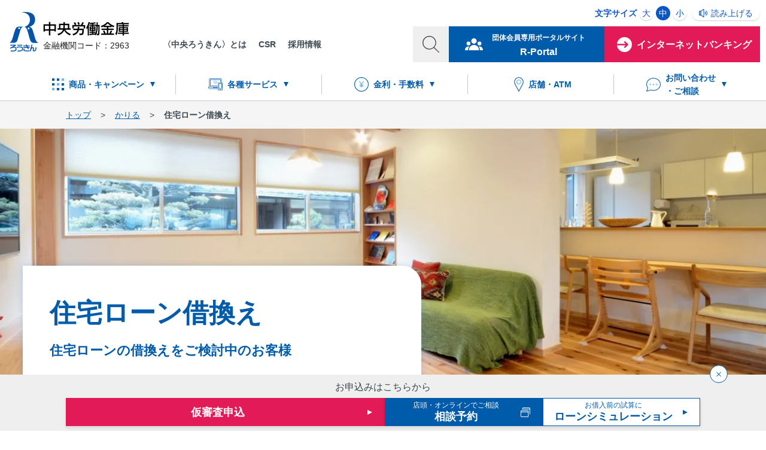

--- FILE ---
content_type: text/html
request_url: https://chuo.rokin.com/banking/loan/housing/refinance/
body_size: 115636
content:
<!DOCTYPE html>
<html lang="ja">
<head>
<meta charset="utf-8">
<!-- Google Tag Manager -->
<script>(function (w, d, s, l, i) {
    w[l] = w[l] || []; w[l].push({
      'gtm.start':
        new Date().getTime(), event: 'gtm.js'
    }); var f = d.getElementsByTagName(s)[0],
      j = d.createElement(s), dl = l != 'dataLayer' ? '&l=' + l : ''; j.async = true; j.src =
        'https://www.googletagmanager.com/gtm.js?id=' + i + dl; f.parentNode.insertBefore(j, f);
  })(window, document, 'script', 'dataLayer', 'GTM-MQQ7P6');</script>
<!-- End Google Tag Manager -->
<!-- Google Tag Manager -->
<script>(function (w, d, s, l, i) {
    w[l] = w[l] || []; w[l].push({
      'gtm.start':
        new Date().getTime(), event: 'gtm.js'
    }); var f = d.getElementsByTagName(s)[0],
      j = d.createElement(s), dl = l != 'dataLayer' ? '&l=' + l : ''; j.async = true; j.src =
        'https://www.googletagmanager.com/gtm.js?id=' + i + dl; f.parentNode.insertBefore(j, f);
  })(window, document, 'script', 'dataLayer', 'GTM-PJT2NSG');</script>
<!-- End Google Tag Manager -->
<!-- Global site tag (gtag.js) - Google Ads: 1017143382 -->
<script async src="https://www.googletagmanager.com/gtag/js?id=AW-1017143382"></script>
<script>
  window.dataLayer = window.dataLayer || [];
  function gtag() { dataLayer.push(arguments); }
  gtag('js', new Date());

  gtag('config', 'AW-1017143382');
</script>
<!-- Yahoo!ディスプレイ広告 - サイトジェネラルタグ -->
<script async src="https://s.yimg.jp/images/listing/tool/cv/ytag.js"></script>
<script>
  window.yjDataLayer = window.yjDataLayer || [];
  function ytag() { yjDataLayer.push(arguments); }
  ytag({
    "type": "yjad_retargeting",
    "config": {
      "yahoo_retargeting_id": "FUYP05ISQG",
      "yahoo_retargeting_label": "",
      "yahoo_retargeting_page_type": "",
      "yahoo_retargeting_items": [
        { item_id: '', category_id: '', price: '', quantity: '' }
      ]
    }
  });
</script>
<meta http-equiv="X-UA-Compatible" content="IE=edge">
<meta name="viewport" content="width=device-width, initial-scale=1, maximum-scale=1, user-scalable=0">
<meta name="format-detection" content="telephone=no">
<meta property="og:type" content="website">
<meta property="og:image" content="https://chuo.rokin.com/common_v2/images/ogp.png">
<meta property="og:site_name" content="中央労働金庫">
<!-- css -->
<link rel="stylesheet" href="/common_v2/css/reset.css" media="screen, print">
<link rel="stylesheet" href="/common_v2/css/swiper.min.css" media="screen, print">
<link rel="stylesheet" href="/common_v2/css/module.css" media="screen, print">
<link rel="stylesheet" href="/common_v2/css/module_pc.css" media="only screen and (min-width: 768px), print">
<link rel="stylesheet" href="/common_v2/css/module_sp.css" media="only screen and (max-width: 767px)">
<link rel="stylesheet" href="/common_v2/css/common_pc.css" media="only screen and (min-width: 768px), print">
<link rel="stylesheet" href="/common_v2/css/common_sp.css" media="only screen and (max-width: 767px)">
<link rel="stylesheet" href="/common_v2/css/print.css" media="print">
<link rel="stylesheet" href="/common_v2/css/perfect-scrollbar.css" media="screen, print">
<script>
  // ipad_viewport_change
  (function () {
    var ua = navigator.userAgent;
    if ((ua.indexOf('Android') > 0 && ua.indexOf('Mobile') == -1) || (ua.indexOf('iPad') > 0) || (ua.indexOf('Macintosh') > 0 && 'ontouchend' in document)) {
      var viewport = document.querySelector("meta[name=viewport]");
      viewport.setAttribute("content", "width=1280, maximum-scale=1.0, user-scalable=0");
    }
  })();
</script>

<title>住宅ローン借換え|中央ろうきん（中央労働金庫）</title>
<meta name="description" content="〈中央ろうきん〉で住宅ローンをお借換え。非営利の金融機関だからできる魅力的な低金利・手数料。夫婦でも安心、充実した団体信用生命保険をご用意。諸費用を含めて申込できるなど、様々なケースに柔軟に対応。">
<meta name="keywords" content="">
<meta property="og:title" content="住宅ローン借換え|中央ろうきん（中央労働金庫）">
<meta property="og:url" content="https://chuo.rokin.com/banking/loan/housing/refinance/">
<meta property="og:description" content="〈中央ろうきん〉で住宅ローンをお借換え。非営利の金融機関だからできる魅力的な低金利・手数料。夫婦でも安心、充実した団体信用生命保険をご用意。諸費用を含めて申込できるなど、様々なケースに柔軟に対応。">
<link rel="canonical" href="https://chuo.rokin.com/banking/loan/housing/refinance/">
<!-- css -->
<link rel="stylesheet" href="/banking/loan/housing/css/index_pc.css" media="only screen and (min-width: 768px), print">
<link rel="stylesheet" href="/banking/loan/housing/css/index_sp.css" media="only screen and (max-width: 767px)">
<!-- readspeaker -->
<script src="https://cdn-eas.readspeaker.com/script/12896/webReader/webReader.js?pids=wr&amp;forceAdapter=ioshtml5&amp;disable=translation,lookup" type="text/javascript" id="rs_req_Init"></script>
<script src="/common_v2/js/bcdata.js"></script>
<script src="/common_v2/js/idwrite.js"></script>
</head>
<body>
  <!-- Google Tag Manager (noscript) -->
<noscript><iframe src="https://www.googletagmanager.com/ns.html?id=GTM-MQQ7P6" height="0" width="0" style="display:none;visibility:hidden"></iframe></noscript>
<!-- End Google Tag Manager (noscript) -->
<!-- Google Tag Manager (noscript) -->
<noscript><iframe src="https://www.googletagmanager.com/ns.html?id=GTM-PJT2NSG" height="0" width="0" style="display:none;visibility:hidden"></iframe></noscript>
<!-- End Google Tag Manager (noscript) -->

  <header class="header">
  <div class="headerWrap">
    <div class="header_nav">

      <!-- ヘッダーロゴ -->
      <a class="header_logo" href="/">
        <p class="header_heading"><img src="/common_v2/images/logo_text.jpg" alt="中央労働金庫"></p>
        <p class="header_code">金融機関コード：2963</p>
      </a><!-- /.header_logo -->

      <!-- ヘッダー上段 -->
      <div class="header_uprBox">
        <div class="innerWrap">
          <ul class="headerParts_linkList01 pc">
            <li class="headerParts_linkItem"><a href="/aboutus/">〈中央ろうきん〉とは</a></li>
            <li class="headerParts_linkItem"><a href="/aboutus/csr/">CSR</a></li>
            <li class="headerParts_linkItem"><a href="/recruit/">採用情報</a></li>
          </ul>
          <div class="headerParts_linkList02 pc">
            <dl class="fontSizeChange">
              <dt class="fontSizeChange_title">文字サイズ</dt>
              <dd class="fontSizeChange_btn" data-fontbtn="large">大</dd>
              <dd class="fontSizeChange_btn active" data-fontbtn="medium">中</dd>
              <dd class="fontSizeChange_btn" data-fontbtn="small">小</dd>
            </dl>
            <div id="readspeaker_button1" class="rs_skip readspeaker">
              <a href="https://app-eas.readspeaker.com/cgi-bin/rsent?customerid=12896&amp;lang=ja_jp&amp;readclass=contentWrap&amp;url=" onclick="readpage(this.href, 'xp1'); return false;" class="rs_href" rel="nofollow" accesskey="L">
                読み上げる
              </a>
            </div>

            <div id="xp1" class="rs_preserve rs_skip rs_splitbutton rs_addtools rs_exp"></div>
          </div>
          <ul class="headerParts_linkList03">
            <li class="headerParts_linkItem hdr-searchBtn" data-drop-nav-name="dropNav_search"><span class="sp spSearchText">検索</span></li>
            <li class="headerParts_linkItem hdr-memberBtn pc"><a href="https://r-portal.chuo.rokin.com/SMEO001001/SMEO00100101" target="_blank">
                <div class="pc_taC"><span class="pc_fs12">団体会員専用ポータルサイト</span><br class="pc">R-Portal</div>
              </a></li>
            <li class="headerParts_linkItem hdr-loginBtn"><span><span class="pc">インターネットバンキング</span><span class="sp">ログイン</span></span></li>
          </ul>
        </div>
      </div><!-- /.header_uprBox -->

      <div class="header_loginBoxWrap">
        <div class="header_loginBoxWrapInner">
          <div class="header_loginBox">
            <div class="header_loginBox_person">
              <p class="title">個人のお客様</p>
              <ul class="nmlBtn col1">
                <li class="nmlBtn_item type-square color-login bg-fill arrow-blank">
                  <a href="https://ib.rokin.jp/nprotect/?bid=13" target="_blank" class="nmlBtn_itemLink">
                    <p class="nmlBtn_text">
                      <span class="text-main">ろうきんダイレクト<br>インターネットバンキング ログイン</span>
                    </p>
                  </a>
                </li>
                <li class="nmlBtn_item color-login arrow-blank">
                  <a href="https://ib.rokin.jp/request/?bid=13" target="_blank" class="nmlBtn_itemLink">
                    <p class="nmlBtn_text">
                      <span class="text-main">各種お手続き<br>（パスワード紛失、機種変更など）</span>
                    </p>
                  </a>
                </li>
                <li class="nmlBtn_item color-login arrow-blank">
                  <a href="https://ib.rokin.jp/?bid=13" target="_blank" class="nmlBtn_itemLink">
                    <p class="nmlBtn_text">
                      <span class="text-main">サービス案内</span>
                    </p>
                  </a>
                </li>
                <li class="nmlBtn_item color-login arrow-blank">
                  <a href="https://ib.rokin.jp/direct/?bid=13" target="_blank" class="nmlBtn_itemLink">
                    <p class="nmlBtn_text">
                      <span class="text-main">新規申込み（無料）</span>
                    </p>
                  </a>
                </li>
              </ul>
            </div><!-- /.header_loginBox_person -->
            <hr class="pc_mt30 sp_mt15">
            <div class="header_loginBox_member">
              <p class="title">団体のお客様</p>
              <ul class="nmlBtn col1">
                <li class="nmlBtn_item type-square bg-fill arrow-blank">
                  <a href="https://fb.rokin.jp/nprotect/?bid=13" target="_blank" class="nmlBtn_itemLink">
                    <p class="nmlBtn_text">
                      <span class="text-main">ろうきんインターネットバンキング<br>（団体向け）ログイン</span>
                    </p>
                  </a>
                </li>
                <li class="nmlBtn_item arrow-blank">
                  <a href="https://fb.rokin.jp/?bid=13" target="_blank" class="nmlBtn_itemLink">
                    <p class="nmlBtn_text">
                      <span class="text-main">サービス案内</span>
                    </p>
                  </a>
                </li>
              </ul>
            </div><!-- /.header_loginBox_member -->
            <div class="header_loginBoxClose">
              <p><span>閉じる</span></p>
            </div>
          </div><!-- /.header_loginBox -->
        </div><!-- /.header_loginBoxWrapInner -->
      </div><!-- /.header_loginBoxWrap -->

      <!-- ヘッダー下段 -->
      <div class="header_lwrBox pc">
        <div class="innerWrap">
          <ul class="headerParts_linkList">
            <li class="headerParts_linkItem service" data-drop-nav-name="dropNav_under_1"><span class="headerParts_linkItemInner">商品・キャンペーン</span></li>
            <li class="headerParts_linkItem devices" data-drop-nav-name="dropNav_under_2"><span class="headerParts_linkItemInner">各種サービス</span></li>
            <li class="headerParts_linkItem fee" data-drop-nav-name="dropNav_under_3"><span class="headerParts_linkItemInner">金利・手数料</span></li>
            <li class="headerParts_linkItem location"><a class="headerParts_linkItemInner" href="https://www.areamarker.com/rokinbk/top" target="_blank">店舗・ATM</a></li>
            <li class="headerParts_linkItem faq" data-drop-nav-name="dropNav_under_4"><span class="headerParts_linkItemInner">お問い合わせ<br class="pcSmall">・ご相談</span></li>
          </ul>
        </div><!-- /.innerWrap -->
      </div><!-- /.header_lwrBox -->

    </div>
  </div><!-- /.headerWrap -->

  <div class="dropNavWrap">
    <div class="dropNav dropNav_under_1">
      <div class="dropNav_main">
        <div class="innerWrap">
          <div class="dropNav_tab js-tab">
            <ul class="dropNav_tab_btnWrap js-tab_btnWrap">
              <li class="dropNav_tab_btn type-tab js-tab_btn"><span>ためる</span></li>
              <li class="dropNav_tab_btn type-tab js-tab_btn"><span>運用する・そなえる</span></li>
              <li class="dropNav_tab_btn type-tab js-tab_btn"><span>かりる</span></li>
              <li class="dropNav_tab_btn type-link"><a href="/banking/campaign/">キャンペーン一覧</a></li>
            </ul><!-- /.dropNav_tab_btnWrap -->
            <ul class="dropNav_tab_bodyWrap js-tab_bodyWrap">
              <li class="dropNav_tab_body js-tab_body">
                <div class="dropNav_main_colWrap">
                  <div class="dropNav_main_col">
                    <p class="title">出し入れ自由で便利に使う</p>
                    <p class="thumb"><img src="/common_v2/images/dropnav_saving_01.jpg" alt=""></p>
                    <ul class="btnList">
                      <li class="btnList_item"><a href="/banking/saving/multipurpose/" class="btnList_link"><span class="btnList_text">総合口座</span></a></li>
                      <li class="btnList_item"><a href="/banking/saving/passbookless/" class="btnList_link"><span class="btnList_text">普通預金<br>（通帳不発行口座）</span></a></li>
                      <li class="btnList_item"><a href="/banking/saving/saving/" class="btnList_link"><span class="btnList_text">貯蓄預金</span></a></li>
                    </ul>
                  </div><!-- /.dropNav_main_col -->
                  <div class="dropNav_main_col">
                    <p class="title">計画的にお金を貯める</p>
                    <p class="thumb"><img src="/common_v2/images/dropnav_saving_02.jpg" alt=""></p>
                    <ul class="btnList">
                      <li class="btnList_item"><a href="/banking/saving/storage/" class="btnList_link"><span class="btnList_text">財形貯蓄</span></a></li>
                      <li class="btnList_item"><a href="/banking/saving/ace/" class="btnList_link"><span class="btnList_text">エース預金</span></a></li>
                      <li class="btnList_item"><a href="/banking/saving/fixed/" class="btnList_link"><span class="btnList_text">定期預金</span></a></li>
                    </ul>
                  </div><!-- /.dropNav_main_col -->
                  <div class="dropNav_main_roundBtn">
                    <p class="roundBtn_item">
                      <a href="/banking/saving/" class="roundBtn_link">
                        <span class="roundBtn_icon"><img data-img-change="--_green" src="/common_v2/images/icon_list.svg" alt="" width="22" height="15"></span>
                        <span class="roundBtn_text">「ためる」TOP</span>
                      </a>
                    </p>
                  </div>
                </div><!-- /.dropNav_main_colWrap -->
                <div class="dropNav_main_colWrap sub">
                  <ul class="subBtnList">
                    <li class="subBtnList_item"><a href="/banking/lifeplan/" class="subBtnList_link"><span class="subBtnList_text">〈中央ろうきん〉と考える<br>ライフプラン</span></a></li>
                    <li class="subBtnList_item"><a href="/banking/account/" class="subBtnList_link"><span class="subBtnList_text">口座をひらく</span></a></li>
                    <li class="subBtnList_item"><a href="/banking/assets/simulation/" class="subBtnList_link"><span class="subBtnList_text">積立シミュレーション</span></a></li>
                    <li class="subBtnList_item"><a href="/banking/saving/manual/" class="subBtnList_link"><span class="subBtnList_text">商品概要説明書</span></a></li>
                    <li class="subBtnList_item"><a href="/banking/rate/deposit/" class="subBtnList_link"><span class="subBtnList_text">預金金利</span></a></li>
                  </ul>
                </div><!-- /.dropNav_main_colWrap -->
              </li>
              <li class="dropNav_tab_body js-tab_body">
                <div class="dropNav_main_colWrap">
                  <div class="dropNav_main_col">
                    <p class="title">将来に向けて資産を運用する</p>
                    <p class="thumb"><img src="/common_v2/images/dropnav_assets_01.jpg" alt=""></p>
                    <ul class="btnList">
                      <li class="btnList_item"><a href="/banking/assets/ideco/" class="btnList_link"><span class="btnList_text">iDeCo</span></a></li>
                      <li class="btnList_item"><a href="/banking/assets/funds/" class="btnList_link"><span class="btnList_text">投資信託（NISA）</span></a></li>
                      <li class="btnList_item"><a href="/banking/assets/bonds/" class="btnList_link"><span class="btnList_text">国債</span></a></li>
                    </ul>
                  </div><!-- /.dropNav_main_col -->
                  <div class="dropNav_main_col">
                    <p class="title">相続の発生時にそなえる</p>
                    <p class="thumb"><img src="/common_v2/images/dropnav_assets_02.jpg" alt=""></p>
                    <ul class="btnList">
                      <li class="btnList_item"><a href="/banking/assets/inheritance/heritage/" class="btnList_link"><span class="btnList_text">遺産整理取次業務</span></a></li>
                      <li class="btnList_item"><a href="/banking/assets/inheritance/testamentary/" class="btnList_link"><span class="btnList_text">遺言信託取次業務</span></a></li>
                      <li class="btnList_item"><a href="/banking/assets/inheritance/" class="btnList_link"><span class="btnList_text">相続</span></a></li>
                    </ul>
                  </div><!-- /.dropNav_main_col -->
                  <div class="dropNav_main_roundBtn">
                    <p class="roundBtn_item">
                      <a href="/banking/assets/" class="roundBtn_link">
                        <span class="roundBtn_icon"><img data-img-change="--_green" src="/common_v2/images/icon_list.svg" alt="" width="22" height="15"></span>
                        <span class="roundBtn_text">「運用する・そなえる」TOP</span>
                      </a>
                    </p>
                  </div>
                </div><!-- /.dropNav_main_colWrap -->
                <div class="dropNav_main_colWrap sub">
                  <ul class="subBtnList">
                    <li class="subBtnList_item"><a href="/banking/lifeplan/" class="subBtnList_link"><span class="subBtnList_text">〈中央ろうきん〉と考える<br>ライフプラン</span></a></li>
                    <li class="subBtnList_item"><a href="/banking/service/account_web_fund/" class="subBtnList_link"><span class="subBtnList_text">Web口座開設サービス（投資信託）</span></a></li>
                    <li class="subBtnList_item"><a href="/banking/seminar/" class="subBtnList_link"><span class="subBtnList_text">各種セミナー・イベントのお知らせ</span></a></li>
                    <li class="subBtnList_item"><a href="/banking/assets/simulation/" class="subBtnList_link"><span class="subBtnList_text">積立シミュレーション</span></a></li>
                    <li class="subBtnList_item"><a href="https://www.wam.abic.co.jp/contents/C642999/dcsimu/top.html" class="subBtnList_link blank" target="_blank"><span class="subBtnList_text">iDeCoシミュレーション</span></a></li>
                    <li class="subBtnList_item"><a href="http://www.wam.abic.co.jp/contents/C642963/portal/8p8pmj4idd56.html" target="_blank" class="subBtnList_link blank"><span class="subBtnList_text">投資信託基準価額一覧</span></a></li>
                  </ul>
                </div><!-- /.dropNav_main_colWrap -->
              </li>
              <li class="dropNav_tab_body js-tab_body">
                <div class="dropNav_main_colWrap">
                  <div class="dropNav_main_col">
                    <p class="title">住まいのローン（新規）</p>
                    <p class="thumb"><img src="/common_v2/images/dropnav_loan_01.jpg" alt=""></p>
                    <ul class="btnList">
                      <li class="btnList_item"><a href="/banking/loan/housing/" class="btnList_link"><span class="btnList_text">住宅ローン</span></a></li>
                    </ul>
                    <p class="title">住まいのローン（借換）</p>
                    <ul class="btnList">
                      <li class="btnList_item"><a href="/banking/loan/housing/refinance/" class="btnList_link"><span class="btnList_text">住宅ローンの借換え</span></a></li>
                    </ul>
                  </div><!-- /.dropNav_main_col -->
                  <div class="dropNav_main_col">
                    <p class="title">目的別のローン</p>
                    <p class="thumb"><img src="/common_v2/images/dropnav_loan_02.jpg" alt=""></p>
                    <ul class="btnList">
                      <li class="btnList_item"><a href="/banking/loan/car/" class="btnList_link"><span class="btnList_text">カーライフローン</span></a></li>
                      <li class="btnList_item"><a href="/banking/loan/education_deeds/" class="btnList_link"><span class="btnList_text">教育ローン</span></a></li>
                      <li class="btnList_item"><a href="/banking/loan/welfare/" class="btnList_link"><span class="btnList_text">福祉ローン</span></a></li>
                      <li class="btnList_item"><a href="/banking/loan/housing/refinance/reform/" class="btnList_link"><span class="btnList_text">リフォームローン</span></a></li>
                    </ul>
                    <p class="moreLink"><a href="/banking/loan/?anc=a09">すべて見る</a></p>
                    <p class="title">お使いみちが自由なローン</p>
                    <ul class="btnList">
                      <li class="btnList_item"><a href="/banking/loan/myplan/" class="btnList_link"><span class="btnList_text">カードローン<br>（マイプラン）</span></a></li>
                      <li class="btnList_item"><a href="/banking/loan/free/" class="btnList_link"><span class="btnList_text">フリーローン</span></a></li>
                    </ul>
                    <p class="moreLink"><a href="/banking/loan/?anc=a09">すべて見る</a></p>
                  </div><!-- /.dropNav_main_col -->
                  <div class="dropNav_main_roundBtn">
                    <p class="roundBtn_item">
                      <a href="/banking/loan/" class="roundBtn_link">
                        <span class="roundBtn_icon"><img data-img-change="--_green" src="/common_v2/images/icon_list.svg" alt="" width="22" height="15"></span>
                        <span class="roundBtn_text">「かりる」TOP</span>
                      </a>
                    </p>
                  </div>
                </div><!-- /.dropNav_main_colWrap -->
                <div class="dropNav_main_colWrap sub">
                  <ul class="subBtnList">
                    <li class="subBtnList_item"><a href="/banking/lifeplan/" class="subBtnList_link"><span class="subBtnList_text">〈中央ろうきん〉と考える<br>ライフプラン</span></a></li>
                    <li class="subBtnList_item"><a href="/banking/loan/simulation/" class="subBtnList_link"><span class="subBtnList_text">ローンシミュレーション</span></a></li>
                    <li class="subBtnList_item"><a href="/banking/loan/application/" class="subBtnList_link"><span class="subBtnList_text">仮審査申込</span></a></li>
                    <li class="subBtnList_item"><a href="/banking/loan/r-next/" class="subBtnList_link"><span class="subBtnList_text">R-NEXT</span></a></li>
                    <li class="subBtnList_item"><a href="/banking/loan/sheet/" class="subBtnList_link"><span class="subBtnList_text">ローンご相談シート</span></a></li>
                    <li class="subBtnList_item"><a href="/banking/loan/manual/" class="subBtnList_link"><span class="subBtnList_text">商品概要説明書</span></a></li>
                    <li class="subBtnList_item"><a href="/banking/rate/secured/" class="subBtnList_link"><span class="subBtnList_text">不動産担保ローン金利</span></a></li>
                    <li class="subBtnList_item"><a href="/banking/rate/unsecured/" class="subBtnList_link"><span class="subBtnList_text">無担保ローン金利</span></a></li>
                    <li class="subBtnList_item"><a href="/banking/loan/loancenter/" class="subBtnList_link"><span class="subBtnList_text">ローンセンターのご案内</span></a></li>
                    <li class="subBtnList_item"><a href="/banking/loan/housing/user/" class="subBtnList_link"><span class="subBtnList_text">ろうきんの住宅ローンを<br>ご利用中のお客様</span></a></li>
                    <li class="subBtnList_item"><a href="/banking/loan/housing/maker/" class="subBtnList_link"><span class="subBtnList_text">ハウスメーカー・<br>不動産業者の皆さま</span></a></li>
                  </ul>
                </div><!-- /.dropNav_main_colWrap -->
              </li>
            </ul><!-- /.dropNav_tab_bodyWrap -->
          </div><!-- /.dropNav_tab -->
          <div class="dropNav_closeBtn">
            <p><span>閉じる</span></p>
          </div>
        </div><!-- /.innerWrap -->
      </div>
    </div>

    <div class="dropNav dropNav_under_2">
      <div class="dropNav_main">
        <div class="innerWrap">
          <div class="dropNav_tab js-tab">
            <ul class="dropNav_tab_btnWrap js-tab_btnWrap">
              <li class="dropNav_tab_btn type-tab js-tab_btn"><span>各種サービス</span></li>
              <li class="dropNav_tab_btn type-tab js-tab_btn"><span>会員団体向けサービス</span></li>
              <li class="dropNav_tab_btn type-link"><a href="/banking/service/forms/">帳票ダウンロード</a></li>
            </ul><!-- /.dropNav_tab_btnWrap -->
            <ul class="dropNav_tab_bodyWrap js-tab_bodyWrap">
              <li class="dropNav_tab_body js-tab_body">
                <div class="dropNav_main_colWrap">
                  <div class="dropNav_main_col colsize2">
                    <p class="title">Web・スマホで便利・おトクなサービス</p>
                    <p class="thumb"><img src="/common_v2/images/dropnav_service_01.jpg" alt=""></p>
                    <ul class="btnList">
                      <li class="btnList_item"><a href="https://ib.rokin.jp/?bid=13" target="_blank" class="btnList_link blank"><span class="btnList_text">インターネットバンキング<br>（個人向け）</span></a></li>
                      <li class="btnList_item"><a href="/banking/service/cashless/" class="btnList_link"><span class="btnList_text">キャッシュレス決済</span></a></li>
                      <li class="btnList_item"><a href="/banking/service/cashback/?anc=a02" class="btnList_link"><span class="btnList_text">振込手数料<br>キャッシュバックサービス</span></a></li>
                      <li class="btnList_item"><a href="/banking/service/web_notice/" class="btnList_link"><span class="btnList_text">Webお知らせサービス</span></a></li>
                      <li class="btnList_item"><a href="/banking/service/account_web_fund/" class="btnList_link"><span class="btnList_text">Web口座開設サービス<br>（投資信託）</span></a></li>
                    </ul>
                    <ul class="btnList">
                      <li class="btnList_item"><a href="/rokin-app/" class="btnList_link"><span class="btnList_text">ろうきんアプリ</span></a></li>
                      <li class="btnList_item"><a href="/banking/service/member/qr/" class="btnList_link"><span class="btnList_text">QR伝票作成サービス</span></a></li>
                      <li class="btnList_item"><a href="https://ib.rokin.jp/payeasy/?bid=13" target="_blank" class="btnList_link blank"><span class="btnList_text">Pay-easy（ペイジー）</span></a></li>
                      <li class="btnList_item"><a href="/online/" target="_blank" class="btnList_link blank"><span class="btnList_text">オンライン相談</span></a></li>
                    </ul>
                  </div><!-- /.dropNav_main_col -->
                  <div class="dropNav_main_col">
                    <p class="title">カードで便利なサービス</p>
                    <p class="thumb"><img src="/common_v2/images/dropnav_service_02.jpg" alt=""></p>
                    <ul class="btnList">
                      <li class="btnList_item"><a href="/banking/service/cash/" class="btnList_link"><span class="btnList_text">キャッシュサービス</span></a></li>
                      <li class="btnList_item"><a href="/banking/service/cashback/?anc=a01" class="btnList_link"><span class="btnList_text">ATM・CD引出手数料<br>キャッシュバックサービス</span></a></li>
                      <li class="btnList_item"><a href="/banking/service/debit/" class="btnList_link"><span class="btnList_text">デビットカードサービス</span></a></li>
                      <li class="btnList_item"><a href="http://www.rokincardservice.co.jp/" target="_blank" class="btnList_link blank"><span class="btnList_text">ろうきんUC<br>（マスター／VISA）カード</span></a></li>
                    </ul>
                  </div><!-- /.dropNav_main_col -->
                  <div class="dropNav_main_roundBtn">
                    <p class="roundBtn_item">
                      <a href="/banking/service/" class="roundBtn_link">
                        <span class="roundBtn_icon"><img data-img-change="--_green" src="/common_v2/images/icon_list.svg" alt="" width="22" height="15"></span>
                        <span class="roundBtn_text">「各種サービス」TOP</span>
                      </a>
                    </p>
                  </div>
                </div><!-- /.dropNav_main_colWrap -->
              </li>
              <li class="dropNav_tab_body js-tab_body">
                <div class="dropNav_main_colWrap">
                  <div class="dropNav_main_col colsize3">
                    <p class="title">会員団体のみなさま向けの便利なサービス</p>
                    <p class="thumb"><img src="/common_v2/images/dropnav_member_01.jpg" alt=""></p>
                    <ul class="btnList">
                      <li class="btnList_item"><a href="https://fb.rokin.jp/nprotect/?bid=13" target="_blank" class="btnList_link blank"><span class="btnList_text fs15rem lh1p2">ろうきん<br>インターネットバンキング<br>（団体向け）</span></a></li>
                      <li class="btnList_item"><a href="/banking/service/member/transfer/" class="btnList_link"><span class="btnList_text">振込依頼書作成ツール</span></a></li>
                    </ul>
                    <ul class="btnList">
                      <li class="btnList_item"><a href="/banking/service/member/support/" class="btnList_link"><span class="btnList_text">ろうきん賃金控除<br>事務支援サービス</span></a></li>
                      <li class="btnList_item"><a href="/banking/service/member/crypto/" class="btnList_link"><span class="btnList_text">ファイル交換サービス<br>（クリプト便）</span></a></li>
                    </ul>
                    <ul class="btnList">
                      <li class="btnList_item"><a href="/banking/service/member/qr/" class="btnList_link"><span class="btnList_text">QR伝票作成サービス</span></a></li>
                      <li class="btnList_item"><a href="/CGI/member/index.cgi" class="btnList_link"><span class="btnList_text">会員団体専用サイト</span></a></li>
                    </ul>
                  </div><!-- /.dropNav_main_col -->
                  <div class="dropNav_main_roundBtn">
                    <p class="roundBtn_item">
                      <a href="/banking/service/" class="roundBtn_link">
                        <span class="roundBtn_icon"><img data-img-change="--_green" src="/common_v2/images/icon_list.svg" alt="" width="22" height="15"></span>
                        <span class="roundBtn_text">「各種サービス」TOP</span>
                      </a>
                    </p>
                  </div>
                </div><!-- /.dropNav_main_colWrap -->
              </li>
            </ul><!-- /.dropNav_tab_bodyWrap -->
          </div><!-- /.dropNav_tab -->
          <div class="dropNav_closeBtn">
            <p><span>閉じる</span></p>
          </div>
        </div><!-- /.innerWrap -->
      </div>
    </div>

    <div class="dropNav dropNav_under_3">
      <div class="dropNav_main">
        <div class="innerWrap">
          <div class="dropNav_main_colWrap">
            <div class="dropNav_main_col colsize2">
              <p class="title">金利</p>
              <ul class="btnList">
                <li class="btnList_item"><a href="/banking/rate/deposit/" class="btnList_link"><span class="btnList_text">預金金利</span></a></li>
              </ul>
              <ul class="btnList">
                <li class="btnList_item"><a href="/banking/rate/secured/" class="btnList_link"><span class="btnList_text">不動産担保ローン金利</span></a></li>
                <li class="btnList_item"><a href="/banking/rate/unsecured/" class="btnList_link"><span class="btnList_text">無担保ローン金利</span></a></li>
                <li class="btnList_item"><a href="/banking/rate/prime/" class="btnList_link"><span class="btnList_text fs15rem lh1p2">労金変動型住宅ローン<br>プライムレート<br>／短期プライムレート</span></a></li>
              </ul>
            </div><!-- /.dropNav_main_col -->
            <div class="dropNav_main_col colsize2">
              <p class="title">手数料</p>
              <ul class="btnList">
                <li class="btnList_item"><a href="/banking/rate/fee/?anc=a01" class="btnList_link"><span class="btnList_text">為替手数料</span></a></li>
                <li class="btnList_item"><a href="/banking/rate/fee/?anc=a02" class="btnList_link"><span class="btnList_text">ろうきんATM・<br>CD利用手数料</span></a></li>
                <li class="btnList_item"><a href="/banking/rate/fee/?anc=a03" class="btnList_link"><span class="btnList_text">貸付取引手数料</span></a></li>
              </ul>
              <ul class="btnList">
                <li class="btnList_item"><a href="/banking/rate/fee/?anc=a04" class="btnList_link"><span class="btnList_text">証明書発行手数料</span></a></li>
                <li class="btnList_item"><a href="/banking/rate/fee/?anc=a05" class="btnList_link"><span class="btnList_text">その他手数料</span></a></li>
              </ul>
            </div><!-- /.dropNav_main_col -->
            <div class="dropNav_main_roundBtn">
              <p class="roundBtn_item">
                <a href="/banking/rate/" class="roundBtn_link">
                  <span class="roundBtn_icon"><img data-img-change="--_green" src="/common_v2/images/icon_list.svg" alt="" width="22" height="15"></span>
                  <span class="roundBtn_text">「金利・手数料」TOP</span>
                </a>
              </p>
            </div>
          </div><!-- /.dropNav_main_colWrap -->
          <div class="dropNav_closeBtn">
            <p><span>閉じる</span></p>
          </div>
        </div><!-- /.innerWrap -->
      </div>
    </div>

    <div class="dropNav dropNav_under_4">
      <div class="dropNav_main">
        <div class="innerWrap">
          <div class="dropNav_main_colWrap">
            <div class="dropNav_main_col">
              <p class="title">お問い合わせ</p>
              <ul class="btnList">
                <li class="btnList_item"><a href="https://faq.chuo.rokin.com/" target="_blank" class="btnList_link blank"><span class="btnList_text">よくあるお問い合わせ<br>（FAQ）</span></a></li>
                <li class="btnList_item js-btnChatCtrl"><a href="javascript:void(0)" onClick="open_widget();" class="btnList_link"><span class="btnList_text">チャットボットで<br>お問い合わせ</span></a></li>
                <li class="btnList_item"><a href="/banking/inquiry/" class="btnList_link"><span class="btnList_text">お電話でのお問い合わせ</span></a></li>
              </ul>
            </div><!-- /.dropNav_main_col -->
            <div class="dropNav_main_col">
              <p class="title">ご相談</p>
              <ul class="btnList">
                <li class="btnList_item"><a href="/Web-reserve/" target="_blank" class="btnList_link blank"><span class="btnList_text">相談予約<br>（オンライン・ご来店）</span></a></li>
                <li class="btnList_item"><a href="/banking/loan/sheet/" class="btnList_link"><span class="btnList_text">ローンご相談シート</span></a></li>
              </ul>
            </div><!-- /.dropNav_main_col -->
            <div class="dropNav_main_col">
              <p class="title">資料請求・その他</p>
              <ul class="btnList">
                <li class="btnList_item"><a href="/banking/request/" class="btnList_link"><span class="btnList_text">資料請求</span></a></li>
                <li class="btnList_item"><a href="https://chuo1.rokin.com/input/contact.html" target="_blank" class="btnList_link blank"><span class="btnList_text">ご意見・ご感想</span></a></li>
                <li class="btnList_item"><a href="/aboutus/safetrade/complaints/?anc=a01_04" class="btnList_link"><span class="btnList_text">苦情等</span></a></li>
              </ul>
            </div><!-- /.dropNav_main_col -->
          </div><!-- /.dropNav_main_colWrap -->
          <div class="dropNav_closeBtn">
            <p><span>閉じる</span></p>
          </div>
        </div><!-- /.innerWrap -->
      </div>
    </div>

    <div class="dropNav dropNav_search">
      <div class="dropNav_main">
        <div class="innerWrap">
          <form class="search" action="https://pro.syncsearch.jp/search" method="GET" id="SS_searchForm2">
            <div class="search_input">
              <input type="text" name="query" value="" maxlength="100" placeholder="なにをお探しですか？　記入例：住宅ローン、手数料、金利情報" id="SS_searchQuery2">
            </div>
            <div class="search_submit">
              <input type="submit" name="Search" value="検索" id="SS_searchSubmit2">
            </div>
            <input type="hidden" name="site" value="V3E0IBVK">
            <input type="hidden" name="preview" value="1">
            <input type="hidden" name="design" value="1">
            <input type="hidden" name="group" value="0">
            <input type="hidden" name="charset" value="UTF-8">
          </form>
        </div>
        <div class="dropNav_closeBtn">
          <p><span>閉じる</span></p>
        </div>
      </div>
    </div>

  </div>

  <div class="spMenuBtnWrap">
    <div class="spMenuBtn"><span></span><span></span><span></span></div>
    <div class="spMenuBtnText">メニュー</div>
  </div>

  <div class="spMenu">
    <div class="spMenu_wrapper">
      <ul class="quicklink">
        <li>
          <div class="quicklink_btn">
            <img class="quicklink_btn_icon" src="/common_v2/images/icon_fee.svg" alt="">
            <span class="quicklink_btn_text">金利・手数料</span>
          </div>
          <div class="quicklink_main pos--1">
            <div class="spMenu_listWrap">
              <p class="spMenu_listTitle">金利</p>
              <ul class="spMenu_list size-half color-white">
                <li class="spMenu_item arrow-right"><a class="spMenu_inner" href="/banking/rate/deposit/">預金金利</a></li>
              </ul>
              <ul class="spMenu_list size-half color-white">
                <li class="spMenu_item arrow-right"><a class="spMenu_inner" href="/banking/rate/secured/">不動産担保<br>ローン金利</a></li>
                <li class="spMenu_item arrow-right"><a class="spMenu_inner" href="/banking/rate/unsecured/">無担保ローン金利</a></li>
                <li class="spMenu_item arrow-right"><a class="spMenu_inner fs12rem lh1p2" href="/banking/rate/prime/">労金変動型住宅ローン<br>プライムレート<br>／短期プライムレート</a></li>
              </ul>
            </div>
            <div class="spMenu_listWrap">
              <p class="spMenu_listTitle">手数料</p>
              <ul class="spMenu_list size-half color-white">
                <li class="spMenu_item arrow-right"><a class="spMenu_inner" href="/banking/rate/fee/?anc=a01">為替手数料</a></li>
                <li class="spMenu_item arrow-right"><a class="spMenu_inner" href="/banking/rate/fee/?anc=a02">ろうきんATM・<br>CD利用手数料</a></li>
                <li class="spMenu_item arrow-right"><a class="spMenu_inner" href="/banking/rate/fee/?anc=a03">貸付取引手数料</a></li>
                <li class="spMenu_item arrow-right"><a class="spMenu_inner" href="/banking/rate/fee/?anc=a04">証明書発行手数料</a></li>
                <li class="spMenu_item arrow-right"><a class="spMenu_inner" href="/banking/rate/fee/?anc=a05">その他手数料</a></li>
              </ul>
              <p class="spMenu_listLink"><a href="/banking/rate/">金利・手数料TOP</a></p>
            </div>
          </div>
        </li>
        <li>
          <a class="quicklink_btn" href="https://www.areamarker.com/rokinbk/top" target="_blank">
            <img class="quicklink_btn_icon" src="/common_v2/images/icon_location.svg" alt="">
            <span class="quicklink_btn_text">店舗・ATM</span>
          </a>
        </li>
        <li>
          <div class="quicklink_btn">
            <img class="quicklink_btn_icon" src="/common_v2/images/icon_faq.svg" alt="">
            <span class="quicklink_btn_text fs13rem lh1p1">お問い合わせ・<br>ご相談</span>
          </div>
          <div class="quicklink_main pos--3">
            <div class="spMenu_listWrap">
              <p class="spMenu_listTitle">お問い合わせ</p>
              <ul class="spMenu_list size-half color-white">
                <li class="spMenu_item arrow-blank"><a class="spMenu_inner fs13rem lh1p1" href="https://faq.chuo.rokin.com/" target="_blank">よくある<br class="sp_small">お問い合わせ<br>（FAQ）</a></li>
                <li class="spMenu_item js-btnChatCtrl"><span class="spMenu_inner" onClick="open_widget();">チャットボットで<br>お問い合わせ</span></li>
                <li class="spMenu_item arrow-right"><a class="spMenu_inner" href="/banking/inquiry/">お電話での<br>お問い合わせ</a></li>
              </ul>
            </div>
            <div class="spMenu_listWrap">
              <p class="spMenu_listTitle">ご相談</p>
              <ul class="spMenu_list size-half color-white">
                <li class="spMenu_item arrow-blank"><a class="spMenu_inner fs13rem lh1p1" href="/Web-reserve/" target="_blank">相談予約<br>（オンライン<br class="sp_small">・ご来店）</a></li>
                <li class="spMenu_item arrow-right"><a class="spMenu_inner" href="/banking/loan/sheet/">ローンご相談シート</a></li>
              </ul>
            </div>
            <div class="spMenu_listWrap">
              <p class="spMenu_listTitle">資料請求・その他</p>
              <ul class="spMenu_list size-half color-white">
                <li class="spMenu_item arrow-right"><a class="spMenu_inner" href="/banking/request/">資料請求</a></li>
                <li class="spMenu_item arrow-blank"><a class="spMenu_inner" href="https://chuo1.rokin.com/input/contact.html" target="_blank">ご意見・ご感想</a></li>
                <li class="spMenu_item arrow-right"><a class="spMenu_inner" href="/aboutus/safetrade/complaints/?anc=a01_04">苦情等</a></li>
              </ul>
            </div>
          </div>
        </li>
      </ul>

      <ul class="spMenu_list textSize-large">
        <li class="spMenu_item spMenu_acdBtn color-top"><span class="spMenu_inner">商品・キャンペーン</span>
          <div class="spMenu_acd">
            <ul class="spMenu_list">
              <li class="spMenu_item spMenu_acdBtn"><span class=" pl20 spMenu_inner">ためる</span>
                <div class="spMenu_acd">
                  <div class="spMenu_listWrap">
                    <p class="spMenu_listTitle">出し入れ自由で便利に使う</p>
                    <ul class="spMenu_list size-half color-white">
                      <li class="spMenu_item arrow-right"><a class="spMenu_inner" href="/banking/saving/multipurpose/">総合口座</a></li>
                      <li class="spMenu_item arrow-right"><a class="spMenu_inner" href="/banking/saving/passbookless/">普通預金<br>（通帳不発行口座）</a></li>
                      <li class="spMenu_item arrow-right"><a class="spMenu_inner" href="/banking/saving/saving/">貯蓄預金</a></li>
                    </ul>
                  </div>
                  <div class="spMenu_listWrap">
                    <p class="spMenu_listTitle">計画的にお金を貯める</p>
                    <ul class="spMenu_list size-half color-white">
                      <li class="spMenu_item arrow-right"><a class="spMenu_inner" href="/banking/saving/storage/">財形貯蓄</a></li>
                      <li class="spMenu_item arrow-right"><a class="spMenu_inner" href="/banking/saving/ace/">エース預金</a></li>
                      <li class="spMenu_item arrow-right"><a class="spMenu_inner" href="/banking/saving/fixed/">定期預金</a></li>
                    </ul>
                  </div>
                  <div class="spMenu_listWrap">
                    <ul class="spMenu_list size-half color-none">
                      <li class="spMenu_item arrow-right"><a class="spMenu_inner" href="/banking/lifeplan/">〈中央ろうきん〉と<br>考えるライフプラン</a></li>
                      <li class="spMenu_item arrow-right"><a class="spMenu_inner" href="/banking/account/">口座をひらく</a></li>
                      <li class="spMenu_item arrow-right"><a class="spMenu_inner" href="/banking/assets/simulation/">積立シミュレーション</a></li>
                      <li class="spMenu_item arrow-right"><a class="spMenu_inner" href="/banking/saving/manual">商品概要説明書</a></li>
                      <li class="spMenu_item arrow-right"><a class="spMenu_inner" href="/banking/rate/deposit">預金金利</a></li>
                    </ul>
                  </div>
                  <div class="spMenu_btnWrap">
                    <ul class="nmlBtn mb00">
                      <li class="nmlBtn_item color-green bg-fill arrow-right">
                        <a class="nmlBtn_itemLink" href="/banking/saving/">
                          <span class="nmlBtn_icon"><img src="/common_v2/images/icon_list.svg" alt="" width="22" height="15"></span>
                          <p class="nmlBtn_text">
                            <span class="text-main">「ためる」TOP</span>
                          </p>
                        </a>
                      </li>
                    </ul><!-- /.nmlBtn -->
                  </div>
                </div>
              </li>
              <li class="spMenu_item spMenu_acdBtn"><span class=" pl20 spMenu_inner">運用する・そなえる</span>
                <div class="spMenu_acd">
                  <div class="spMenu_listWrap">
                    <p class="spMenu_listTitle">将来に向けて資産を運用する</p>
                    <ul class="spMenu_list size-half color-white">
                      <li class="spMenu_item arrow-right"><a class="spMenu_inner" href="/banking/assets/ideco/">iDeCo</a></li>
                      <li class="spMenu_item arrow-right"><a class="spMenu_inner" href="/banking/assets/funds/">投資信託（NISA）</a></li>
                      <li class="spMenu_item arrow-right"><a class="spMenu_inner" href="/banking/assets/bonds/">国債</a></li>
                    </ul>
                  </div>
                  <div class="spMenu_listWrap">
                    <p class="spMenu_listTitle">相続の発生時にそなえる</p>
                    <ul class="spMenu_list size-half color-white">
                      <li class="spMenu_item arrow-right"><a class="spMenu_inner" href="/banking/assets/inheritance/heritage/">遺産整理取次業務</a></li>
                      <li class="spMenu_item arrow-right"><a class="spMenu_inner" href="/banking/assets/inheritance/testamentary/">遺言信託取次業務</a></li>
                      <li class="spMenu_item arrow-right"><a class="spMenu_inner" href="/banking/assets/inheritance/">相続</a></li>
                    </ul>
                  </div>
                  <div class="spMenu_listWrap">
                    <ul class="spMenu_list size-half color-none">
                      <li class="spMenu_item arrow-right"><a class="spMenu_inner" href="/banking/lifeplan/">〈中央ろうきん〉と<br>考えるライフプラン</a></li>
                      <li class="spMenu_item arrow-right"><a class="spMenu_inner" href="/banking/service/account_web_fund/">Web口座開設サービス<br>（投資信託）</a></li>
                      <li class="spMenu_item arrow-right"><a class="spMenu_inner" href="/banking/seminar/">各種セミナー・<br>イベントのお知らせ</a></li>
                      <li class="spMenu_item arrow-right"><a class="spMenu_inner" href="/banking/assets/simulation/">積立<br class="sp_small">シミュレーション</a></li>
                      <li class="spMenu_item arrow-blank"><a class="spMenu_inner" href="https://www.wam.abic.co.jp/contents/C642999/dcsimu/top.html" target="_blank">iDeCo<br>シミュレーション</a></li>
                      <li class="spMenu_item arrow-blank"><a class="spMenu_inner" href="http://www.wam.abic.co.jp/contents/C642963/portal/8p8pmj4idd56.html" target="_blank">投資信託<br class="sp_small">基準価額一覧</a></li>
                    </ul>
                  </div>
                  <div class="spMenu_btnWrap">
                    <ul class="nmlBtn mb00">
                      <li class="nmlBtn_item color-green bg-fill arrow-right">
                        <a class="nmlBtn_itemLink" href="/banking/assets/">
                          <span class="nmlBtn_icon"><img src="/common_v2/images/icon_list.svg" alt="" width="22" height="15"></span>
                          <p class="nmlBtn_text">
                            <span class="text-main">「運用する・そなえる」TOP</span>
                          </p>
                        </a>
                      </li>
                    </ul><!-- /.nmlBtn -->
                  </div>
                </div>
              </li>
              <li class="spMenu_item spMenu_acdBtn"><span class=" pl20 spMenu_inner">かりる</span>
                <div class="spMenu_acd">
                  <div class="spMenu_listWrap">
                    <p class="spMenu_listTitle">住まいのローン（新規）</p>
                    <ul class="spMenu_list size-half color-white">
                      <li class="spMenu_item arrow-right"><a class="spMenu_inner" href="/banking/loan/housing/">住宅ローン</a></li>
                    </ul>
                  </div>
                  <div class="spMenu_listWrap">
                    <p class="spMenu_listTitle">住まいのローン（借換）</p>
                    <ul class="spMenu_list size-half color-white">
                      <li class="spMenu_item arrow-right"><a class="spMenu_inner" href="/banking/loan/housing/refinance/">住宅ローンの借換え</a></li>
                    </ul>
                  </div>
                  <div class="spMenu_listWrap">
                    <p class="spMenu_listTitle">目的別のローン</p>
                    <ul class="spMenu_list size-half color-white">
                      <li class="spMenu_item arrow-right"><a class="spMenu_inner" href="/banking/loan/car/">カーライフローン</a></li>
                      <li class="spMenu_item arrow-right"><a class="spMenu_inner" href="/banking/loan/education_deeds/">教育ローン</a></li>
                      <li class="spMenu_item arrow-right"><a class="spMenu_inner" href="/banking/loan/welfare/">福祉ローン</a></li>
                      <li class="spMenu_item arrow-right"><a class="spMenu_inner" href="/banking/loan/housing/refinance/reform/">リフォームローン</a></li>
                    </ul>
                    <p class="spMenu_listLink"><a href="/banking/loan/?anc=a09">すべて見る</a></p>
                  </div>
                  <div class="spMenu_listWrap">
                    <p class="spMenu_listTitle">お使いみちが自由なローン</p>
                    <ul class="spMenu_list size-half color-white">
                      <li class="spMenu_item arrow-right"><a class="spMenu_inner" href="/banking/loan/myplan/">カードローン<br>（マイプラン）</a></li>
                      <li class="spMenu_item arrow-right"><a class="spMenu_inner" href="/banking/loan/free/">フリーローン</a></li>
                    </ul>
                    <p class="spMenu_listLink"><a href="/banking/loan/?anc=a09">すべて見る</a></p>
                  </div>
                  <div class="spMenu_listWrap">
                    <ul class="spMenu_list size-half color-none">
                      <li class="spMenu_item arrow-right"><a class="spMenu_inner" href="/banking/lifeplan/">〈中央ろうきん〉と<br>考えるライフプラン</a></li>
                      <li class="spMenu_item arrow-right"><a class="spMenu_inner" href="/banking/loan/simulation/">ローン<br class="sp_small">シミュレーション</a></li>
                      <li class="spMenu_item arrow-right"><a class="spMenu_inner" href="/banking/loan/application/">仮審査申込</a></li>
                      <li class="spMenu_item arrow-right"><a class="spMenu_inner" href="/banking/loan/r-next/">R-NEXT</a></li>
                      <li class="spMenu_item arrow-right"><a class="spMenu_inner" href="/banking/loan/sheet/">ローンご相談シート</a></li>
                      <li class="spMenu_item arrow-right"><a class="spMenu_inner" href="/banking/loan/manual/">商品概要説明書</a></li>
                      <li class="spMenu_item arrow-right"><a class="spMenu_inner" href="/banking/rate/secured/">不動産担保<br class="sp_small">ローン金利</a></li>
                      <li class="spMenu_item arrow-right"><a class="spMenu_inner" href="/banking/rate/unsecured/">無担保ローン金利</a></li>
                      <li class="spMenu_item arrow-right"><a class="spMenu_inner" href="/banking/loan/loancenter/">ローンセンターのご案内</a></li>
                      <li class="spMenu_item arrow-right"><a class="spMenu_inner" href="/banking/loan/housing/user/">ろうきんの住宅ローンを<br>ご利用中のお客様</a></li>
                      <li class="spMenu_item arrow-right"><a class="spMenu_inner" href="/banking/loan/housing/maker/">ハウスメーカー・<br>不動産業者の皆さま</a></li>
                    </ul>
                  </div>
                  <div class="spMenu_btnWrap">
                    <ul class="nmlBtn mb00">
                      <li class="nmlBtn_item color-green bg-fill arrow-right">
                        <a class="nmlBtn_itemLink" href="/banking/loan/">
                          <span class="nmlBtn_icon"><img src="/common_v2/images/icon_list.svg" alt="" width="22" height="15"></span>
                          <p class="nmlBtn_text">
                            <span class="text-main">「かりる」TOP</span>
                          </p>
                        </a>
                      </li>
                    </ul><!-- /.nmlBtn -->
                  </div>
                </div>
              </li>
              <li class="spMenu_item arrow-right "><a class="pl20 spMenu_inner" href="/banking/campaign/">キャンペーン一覧</a></li>
            </ul>
          </div>
        </li>
        <li class="spMenu_item spMenu_acdBtn color-top"><span class="spMenu_inner">各種サービス</span>
          <div class="spMenu_acd">
            <ul class="spMenu_list">
              <li class="spMenu_item spMenu_acdBtn"><span class="pl20 spMenu_inner">各種サービス</span>
                <div class="spMenu_acd">
                  <div class="spMenu_listWrap">
                    <p class="spMenu_listTitle">Web・スマホで便利・おトクなサービス</p>
                    <ul class="spMenu_list size-half color-white">
                      <li class="spMenu_item arrow-blank"><a class="spMenu_inner fs13rem lh1p1" href="https://ib.rokin.jp/?bid=13" target="_blank">インターネット<br>バンキング<br>（個人向け）</a></li>
                      <li class="spMenu_item arrow-right"><a class="spMenu_inner" href="/rokin-app/">ろうきんアプリ</a></li>
                      <li class="spMenu_item arrow-right"><a class="spMenu_inner" href="/banking/service/cashless/">キャッシュレス決済</a></li>
                      <li class="spMenu_item arrow-right"><a class="spMenu_inner" href="/banking/service/member/qr/">QR伝票作成サービス</a></li>
                      <li class="spMenu_item arrow-right"><a class="spMenu_inner fs13rem lh1p1" href="/banking/service/cashback/?anc=a02">振込手数料<br>キャッシュバック<br>サービス</a></li>
                      <li class="spMenu_item arrow-blank"><a class="spMenu_inner" href="https://ib.rokin.jp/payeasy/?bid=13" target="_blank">Pay-easy（ペイジー）</a></li>
                      <li class="spMenu_item arrow-right"><a class="spMenu_inner" href="/banking/service/web_notice/">Webお知らせサービス</a></li>
                      <li class="spMenu_item arrow-blank"><a class="spMenu_inner" href="/online/" target="_blank">オンライン相談</a></li>
                      <li class="spMenu_item arrow-right"><a class="spMenu_inner fs13rem" href="/banking/service/account_web_fund/">Web口座開設サービス<br>（投資信託）</a></li>
                    </ul>
                  </div>
                  <div class="spMenu_listWrap">
                    <p class="spMenu_listTitle">カードで便利なサービス</p>
                    <ul class="spMenu_list size-half color-white">
                      <li class="spMenu_item arrow-right"><a class="spMenu_inner" href="/banking/service/cash/">キャッシュサービス</a></li>
                      <li class="spMenu_item arrow-right"><a class="spMenu_inner fs13rem lh1p1" href="/banking/service/cashback/?anc=a01">ATM・CD引出手数料<br>キャッシュバック<br>サービス</a></li>
                      <li class="spMenu_item arrow-right"><a class="spMenu_inner" href="/banking/service/debit/">デビットカード<br>サービス</a></li>
                      <li class="spMenu_item arrow-blank"><a class="spMenu_inner fs13rem lh1p1" href="http://www.rokincardservice.co.jp/" target="_blank">ろうきんUC<br>（マスター／VISA）<br>カード</a></li>
                    </ul>
                  </div>
                  <div class="spMenu_btnWrap">
                    <ul class="nmlBtn mb00">
                      <li class="nmlBtn_item color-green bg-fill arrow-right">
                        <a class="nmlBtn_itemLink" href="/banking/service/">
                          <span class="nmlBtn_icon"><img src="/common_v2/images/icon_list.svg" alt="" width="22" height="15"></span>
                          <p class="nmlBtn_text">
                            <span class="text-main">「各種サービス」TOP</span>
                          </p>
                        </a>
                      </li>
                    </ul><!-- /.nmlBtn -->
                  </div>
                </div>
              </li>
              <li class="spMenu_item spMenu_acdBtn"><span class="pl20 spMenu_inner">会員団体向けサービス</span>
                <div class="spMenu_acd">
                  <div class="spMenu_listWrap">
                    <p class="spMenu_listTitle">会員団体のみなさま向けの<br class="sp_small">便利なサービス</p>
                    <ul class="spMenu_list size-half color-white">
                      <li class="spMenu_item arrow-blank"><a class="spMenu_inner fs13rem lh1p1" href="https://fb.rokin.jp/nprotect/?bid=13" target="_blank">ろうきんインターネット<br>バンキング（団体向け）</a></li>
                      <li class="spMenu_item arrow-right"><a class="spMenu_inner" href="/banking/service/member/transfer/">振込依頼書<br>作成ツール</a></li>
                      <li class="spMenu_item arrow-right"><a class="spMenu_inner" href="/banking/service/member/support/">ろうきん賃金控除<br>事務支援サービス</a></li>
                      <li class="spMenu_item arrow-right"><a class="spMenu_inner" href="/banking/service/member/crypto/">ファイル交換サービス<br>（クリプト便）</a></li>
                      <li class="spMenu_item arrow-right"><a class="spMenu_inner" href="/banking/service/member/qr/">QR伝票作成サービス</a></li>
                      <li class="spMenu_item arrow-right"><a class="spMenu_inner" href="/CGI/member/index.cgi">会員団体専用サイト</a></li>
                    </ul>
                  </div>
                  <div class="spMenu_btnWrap">
                    <ul class="nmlBtn mb00">
                      <li class="nmlBtn_item color-green bg-fill arrow-right">
                        <a class="nmlBtn_itemLink" href="/banking/service/">
                          <span class="nmlBtn_icon"><img src="/common_v2/images/icon_list.svg" alt="" width="22" height="15"></span>
                          <p class="nmlBtn_text">
                            <span class="text-main">「各種サービス」TOP</span>
                          </p>
                        </a>
                      </li>
                    </ul><!-- /.nmlBtn -->
                  </div>
                </div>
              </li>
              <li class="spMenu_item arrow-right"><a class="pl20 spMenu_inner" href="/banking/service/forms/">帳票ダウンロード</a></li>
            </ul>
          </div>
        </li>
        <li class="spMenu_item arrow-right color-top"><a class="spMenu_inner" href="/aboutus/">〈中央ろうきん〉とは</a></li>
        <li class="spMenu_item arrow-right color-top"><a class="spMenu_inner" href="/aboutus/csr/">CSR</a></li>
        <li class="spMenu_item arrow-right color-top"><a class="spMenu_inner" href="/recruit/">採用情報</a></li>
        <li class="spMenu_item arrow-blank color-top"><a class="spMenu_inner" href="https://r-portal.chuo.rokin.com/SMEO001001/SMEO00100101" target="_blank">
            <div>R-Portal（団体会員専用ポータルサイト）</div>
          </a></li>
      </ul>
      <div class="spMenuFootWrap">
        <p class="spMenu_listLink"><a href="/sitemap/">サイトマップ</a></p>
        <div class="spMenuFoot">
          <span>閉じる</span>
        </div>
      </div>
    </div><!-- /.spMenuInner -->
  </div>

</header>


  <div class="contentWrap">
    <div class="content_main">

      <div class="cntSec breadcrumb">
        <div class="innerWrap">
          <ul class="breadcrumb_list">
            <li><a href="/">トップ</a></li>
            <li><a href="/banking/loan/">かりる</a></li>
            <li>住宅ローン借換え</li>
          </ul>
        </div><!-- /.innerWrap -->
      </div><!-- /.breadcrumb -->

      <div class="cntSec heading1 type-img">
        <div class="heading1_inner">
          <div class="heading1_text">
            <h1 class="text-main">住宅ローン借換え</h1>
            <p class="text-sub">住宅ローンの<br class="sp">借換えをご検討中のお客様</p>
            <p class="text-lead">他金融機関でご利用中の住宅ローンのお借換えにご利用いただけます。</p>
          </div>
          <img class="heading1_img" src="/banking/loan/housing/images/mv_01.webp" alt="">
        </div>
      </div>

      <div class="cntSec">
        <div class="innerWrap pt20 pb00 sp_pt10">
          <div class="stdTab">
            <ul class="stdTab_btnWrap rs_preserve">
              <li class="stdTab_btn"><a href="/banking/loan/housing/">新規で住宅ローンを<br>ご検討中のお客様</a></li>
              <li class="stdTab_btn active"><span>住宅ローンの借換えを<br>ご検討中のお客様</span></li>
              <li class="stdTab_btn pc_p00"><a href="/banking/loan/housing/user/">ろうきんの住宅ローンを<br>ご利用中のお客様</a></li>
              <li class="stdTab_btn"><a href="/banking/loan/housing/maker/">ハウスメーカー・<br>不動産業者の皆さま</a></li>
            </ul><!-- /.stdTab_btnWrap -->
          </div><!-- /.stdTab -->
        </div>
      </div>



      <div class="cntSec">
        <div class="heading2 bdrTN">
          <div class="heading2_text">
            <h2 class="text-main">他金融機関から<br class="sp">お借換えをご検討の方へ</h2>
          </div>
        </div>
        <div class="innerWrap pc_pt80 sp_pt40">
          <div class="imgTxt pc_mt20">
            <div class="imgTxt_img">
              <img src="/banking/loan/housing/images/img_12.webp" alt="" width="531" height="327">
            </div>
            <div class="imgTxt_txt">
              <h4 class="heading4 pc_mt00">このようなお悩みはありませんか</h4>
              <ul class="checkList">
                <li>今の住宅ローンの金利、高いかも・・・</li>
                <li>月々の返済額を少しでも減らしたい・・・</li>
                <li>住宅ローン以外にも教育費や車のローン、リフォームなど心配なことが多い・・・</li>
              </ul>
              <p class="nmlText fwB">このような方は住宅ローンのお借換えを検討されてみると良いかもしれません。</p>
            </div>
          </div>
          <ul class="nmlBtn col2 sp_mt20 jcS">
            <li class="nmlBtn_item arrow-right">
              <a class="nmlBtn_itemLink" href="/banking/loan/housing/beginner/rate/">
                <span class="nmlBtn_icon sp_ml05"><img data-img-change="--_white" src="/common_v2/images/icon_lightbulb.svg" alt="" width="36" height="36"></span>
                <p class="nmlBtn_text">
                  <span class="text-main">住宅ローンの金利タイプについて</span>
                </p>
              </a>
            </li>
            <li class="nmlBtn_item arrow-right">
              <a class="nmlBtn_itemLink" href="/banking/loan/housing/beginner/insurance/">
                <span class="nmlBtn_icon sp_ml05"><img data-img-change="--_white" src="/common_v2/images/icon_healthinsurance.svg" alt="" width="36" height="36"></span>
                <p class="nmlBtn_text">
                  <span class="text-main">団体信用生命保険について</span>
                </p>
              </a>
            </li>
            <li class="nmlBtn_item arrow-right">
              <a class="nmlBtn_itemLink" href="/banking/loan/housing/refinance/procedure/">
                <span class="nmlBtn_icon sp_ml05"><img data-img-change="--_white" src="/common_v2/images/icon_sign.svg" alt="" width="36" height="36"></span>
                <p class="nmlBtn_text">
                  <span class="text-main">住宅ローンご利用の流れと<br>必要書類（お借換えの場合）</span>
                </p>
              </a>
            </li>
          </ul>
          <h3 class="heading3">お借換えにより総返済額を見直しできる可能性があります</h3>
          <div class="box1 bgLBlue br00">
            <div class="box1_body">
              <p class="nmlText pc_fs22rem taC fwB">例えば<br>住宅ローン（お借入残高2,000万円）<br class="sp">の見直し効果試算</p>
              <div class="refinance_example pc_w860">
                <div class="peopleWrap">
                  <img src="/common_v2/images/balloon_customer_02.png" alt="" width="100" height="100">
                </div>
                <div class="balloonWrap">
                  <div class="balloon">
                    <dl class="floatDList per40">
                      <dt>お借入残高</dt>
                      <dd>2,000万円</dd>
                      <dt>ボーナスご返済額</dt>
                      <dd>0円</dd>
                      <dt>残りご返済期間</dt>
                      <dd>20年</dd>
                    </dl><!-- /.nmlDList -->
                    <p class="nmlText pc_fs20rem taC fwB">のお客様の場合</p>
                  </div>
                </div>
              </div><!-- /.balloonBox -->
            </div>
          </div>
          <div class="stepBox_triangle"></div>
          <p class="nmlText taC"><img src="/banking/loan/housing/images/img_11.webp" alt="総支払利息の軽減例"></p>
          <ul class="noteList">
            <li>上記計算例は、計算上の金利シミュレーションであり、特定の商品と比較するものではなく、実際の金利、ご返済額とは相違します。</li>
            <li>金利シミュレーションは金利が変動しないことを前提に計算しています。</li>
            <li>上記計算例は元利均等毎月返済方式で計算しています。</li>
            <li>住宅ローンの借換えは、別途、現在のお借入金に対する未払い利息や繰上返済手数料、登記費用、印紙代などの諸経費（上記条件で約20万円）が必要となります。また、保証料、不動産担保取扱手数料、融資手数料等が必要となります。詳しくは〈中央ろうきん〉営業店までお問い合わせください。</li>
          </ul>
          <ul class="nmlBtn col1">
            <li class="nmlBtn_item arrow-right">
              <a class="nmlBtn_itemLink" href="/banking/loan/simulation/housing/refinance/">
                <span class="nmlBtn_text">
                  <span class="text-main">お借換えシミュレーション</span>
                </span>
              </a>
            </li>
          </ul>
        </div>
      </div>

      <div class="cntSec bgLBlue">

        <div class="heading2">
          <div class="heading2_text">
            <h2 class="text-main">〈中央ろうきん〉で住宅ローンを<br class="sp">組む理由</h2>
          </div>
        </div>
        <div class="innerWrap">
          <h3 class="heading3">はたらく人を支えるためのおトクな<br class="sp">金利プラン</h3>
          <div class="imgTxt pc_mt20">
            <div class="imgTxt_txt imgTxt_sp_second">
              <h4 class="heading4 mt00">〈中央ろうきん〉はすべての働く人に安心してご利用いただけるように皆さまに合った金利プランをご提案いたします。</h4>
              <p class="nmlText">ずっと金利が変わらない「全期間固定金利型」、低金利が魅力的の「変動金利型」、一定期間（3・5・10・20年）金利が固定される「固定金利特約型」、上限金利を設定した「上限金利特約型（LooF10）」からお選びいただけます。</p>
            </div>
            <div class="imgTxt_img imgTxt_sp_first">
              <img src="/banking/loan/housing/images/img_02.webp" alt="" width="531" height="327">
            </div>
          </div>
          <ul class="nmlBtn col3 pc_mt30 sp_mt20">
            <li class="nmlBtn_item arrow-right">
              <a class="nmlBtn_itemLink" href="/banking/loan/housing/beginner/rate/">
                <p class="nmlBtn_text">
                  <span class="text-main">住宅ローンの金利タイプ</span>
                </p>
              </a>
            </li>
            <li class="nmlBtn_item arrow-right">
              <a class="nmlBtn_itemLink" href="/banking/rate/secured/">
                <p class="nmlBtn_text">
                  <span class="text-main">金利一覧</span>
                </p>
              </a>
            </li>
            <li class="nmlBtn_item arrow-right">
              <a class="nmlBtn_itemLink" href="/banking/loan/housing/beginner/rate/reduction/">
                <p class="nmlBtn_text">
                  <span class="text-main">金利引下げ制度</span>
                </p>
              </a>
            </li>
          </ul><!-- /.nmlBtn -->
          <h3 class="heading3">金利だけではない〈中央ろうきん〉の魅力</h3>
          <div class="pointBox2 col3">
            <ul class="pointBox2_list">
              <li class="pointBox2_item">
                <div class="pointBox2_inner">
                  <div class="pointBox2_img">
                    <img src="/banking/loan/housing/images/img_03.webp" alt="" width="342" height="198">
                  </div>
                  <p class="numIcon"><span class="numIcon_text">POINT</span><span class="numIcon_no">1</span></p>
                  <div class="pointBox2_txt">
                    <div class="text-main pc_h160 pc_pt40">〈中央ろうきん〉は<br class="pc">いつでも相談しやすい</div>
                    <div class="text-sub">
                      職場<sup>※</sup>での相談はもちろん、オンラインでもじっくりと相談ができます。<br class="pc">忙しい人でも土日にローンセンターで相談可能です。
                      <ul class="noteList">
                        <li>団体会員の場合</li>
                      </ul><!-- /.noteList -->
                    </div>
                  </div>
                </div>
              </li>
              <li class="pointBox2_item">
                <div class="pointBox2_inner">
                  <div class="pointBox2_img">
                    <img src="/banking/loan/housing/images/img_04.webp" alt="" width="342" height="198">
                  </div>
                  <p class="numIcon"><span class="numIcon_text">POINT</span><span class="numIcon_no">2</span></p>
                  <div class="pointBox2_txt">
                    <div class="text-main pc_h160 pc_pt20">〈中央ろうきん〉は<br class="pc">とても「便利」で<br class="pc">「おトク」</div>
                    <div class="text-sub">ろうきんダイレクトを使えば残高管理や通帳代わりにとても便利！また、キャッシュバックサービスなどおトクがいっぱい！</div>
                  </div>
                </div>
              </li>
              <li class="pointBox2_item">
                <div class="pointBox2_inner">
                  <div class="pointBox2_img">
                    <img src="/banking/loan/housing/images/img_05.webp" alt="" width="342" height="198">
                  </div>
                  <p class="numIcon"><span class="numIcon_text">POINT</span><span class="numIcon_no">3</span></p>
                  <div class="pointBox2_txt">
                    <div class="text-main pc_h180">借入れ後も<br class="pc">〈中央ろうきん〉は<br class="pc">一人ひとりにあった<br class="pc">マネープランを<br class="pc">ご提案いたします</div>
                    <div class="text-sub">ご返済プランはもちろん、人生100年時代のお客様に合ったマネープランを一緒に考えてまいります！</div>
                  </div>
                </div>
              </li>
            </ul>
          </div>
        </div>
      </div>
      <div class="cntSec">
        <div class="heading2">
          <div class="heading2_text">
            <h2 class="text-main">住宅ローンの借換えで「資産形成」や「リフォーム」などに資金を回せるチャンス！</h2>
          </div>
        </div>
        <div class="innerWrap">
          <div class="panel col2">
            <ul class="panel_list">
              <li class="panel_item">
                <div class="panel_inner pc_pr40 pc_pl40 dispFC">
                  <div class="panel_txt">
                    <div class="text-main">将来に向けて「資産づくり」</div>
                  </div>
                  <div class="panel_img">
                    <img src="/banking/loan/housing/images/img_13.webp" alt="" width="450" height="260">
                  </div>
                  <div class="panel_txt fxg1 fxs1 fxbAuto dispFC">
                    <div class="text-sub fxg1 fxs1 fxbAuto">コツコツと資産を増やしたい！<br>人生100年時代の資産づくりを考えましょう。</div>
                    <div class="nmlBtn col1 mt10 w100p">
                      <div class="nmlBtn_item w100p arrow-right type-square">
                        <a class="nmlBtn_itemLink" href="/shisan/">
                          <span class="nmlBtn_text">
                            <span class="text-main">未来のあなたへ</span>
                          </span>
                        </a>
                      </div>
                    </div>
                  </div>
                </div>
              </li>
              <li class="panel_item">
                <div class="panel_inner pc_pr40 pc_pl40 dispFC">
                  <div class="panel_txt">
                    <div class="text-main">やりたかったリフォームに！
                    </div>
                  </div>
                  <div class="panel_img">
                    <img src="/banking/loan/housing/images/img_14.webp" alt="" width="450" height="260">
                  </div>
                  <div class="panel_txt fxg1 fxs1 fxbAuto dispFC">
                    <div class="text-sub fxg1 fxs1 fxbAuto">借換えで余裕ができたら、念願のリフォームも。ローンを活用すれば計画もたてやすい！</div>
                    <div class="nmlBtn col1 mt10 w100p">
                      <div class="nmlBtn_item w100p arrow-right type-square">
                        <a class="nmlBtn_itemLink" href="/banking/loan/housing/refinance/reform/">
                          <span class="nmlBtn_text">
                            <span class="text-main">リフォームローン</span>
                          </span>
                        </a>
                      </div>
                    </div>
                  </div>
                </div>
              </li>
            </ul>
          </div>
        </div>
      </div>
      <div class="cntSec bgLBlue">
        <div class="heading2">
          <div class="heading2_text">
            <h2 class="text-main">まずはご相談ください</h2>
          </div>
        </div>
        <div class="innerWrap">
          <div class="panel col3">
            <ul class="panel_list">
              <li class="panel_item">
                <div class="panel_inner">
                  <div class="panel_img">
                    <img src="/banking/loan/housing/images/img_06.webp" alt="" width="295" height="170">
                  </div>
                  <div class="panel_txt">
                    <div class="text-sub">
                      平日だけでなく土日もローンセンターで相談できます。<br>また、毎月第3土曜日<sup>※</sup>はローン相談会を実施しております。
                      <ul class="noteList">
                        <li>一部未開催の店舗がございます。</li>
                      </ul>
                    </div>
                  </div>
                </div>
              </li>
              <li class="panel_item">
                <div class="panel_inner">
                  <div class="panel_img">
                    <img src="/banking/loan/housing/images/img_07.webp" alt="" width="295" height="170">
                  </div>
                  <div class="panel_txt">
                    <div class="text-sub">ゆったりとした雰囲気の中、心ゆくまでご相談ください。<br class="pc">オンラインでの相談も可能です。</div>
                  </div>
                </div>
              </li>
              <li class="panel_item">
                <div class="panel_inner">
                  <div class="panel_img">
                    <img src="/banking/loan/housing/images/img_08.webp" alt="" width="295" height="170">
                  </div>
                  <div class="panel_txt">
                    <div class="text-sub">店舗で対面でのご相談やWebでオンラインでのご相談など、お客様の疑問が解消するまで何度でもお気軽にご相談ください。</div>
                  </div>
                </div>
              </li>
            </ul>
          </div>
          <h3 class="heading3">お申込みやご相談はこちら</h3>
          <div class="cf">
            <ul class="nmlBtn col1 pc_dispFR fL pc_w50p sp_w100p aiE pc_h140">
              <li class="nmlBtn_item type-cnv type-square color-login bg-fill arrow-right sp_arrowNone">
                <p class="nmlBtn_caption">仮審査の申込みがしたい</p>
                <a href="/banking/loan/application/housing/" class="nmlBtn_itemLink pc_h80">
                  <p class="nmlBtn_text">
                    <span class="text-main sp_fs14rem">仮審査のお申込み<br class="sp">はこちら</span>
                  </p>
                </a>
              </li>
            </ul>
            <ul class="nmlBtn col2 sp_col2 mt00 fL pc_w50p sp_w100p pc_pl30 aiE pc_h140">
              <li class="nmlBtn_item type-square bg-fill type-cnv arrow-blank sp_arrowNone">
                <p class="nmlBtn_caption">店舗やオンラインで<br>じっくり相談したい</p>
                <a href="/Web-reserve/" class="nmlBtn_itemLink pc_h80" target="_blank">
                  <p class="nmlBtn_text">
                    <span class="text-main pc_fs18rem sp_fs12rem">ご相談予約</span>
                  </p>
                </a>
              </li>
              <li class="nmlBtn_item type-square type-cnv arrow-right sp_arrowNone">
                <p class="nmlBtn_caption">毎月の返済額を知りたい</p>
                <a href="/banking/loan/simulation/housing/refinance/" class="nmlBtn_itemLink pc_h80">
                  <p class="nmlBtn_text">
                    <span class="text-main pc_fs18rem sp_fs12rem">ご返済プラン<br>シミュレーション</span>
                  </p>
                </a>
              </li>
            </ul>
          </div>
          <p class="nmlText pc_fs32rem sp_fs18rem fwB taC pc_mb20 sp_mb10 pc_mt80 sp_mt40">お近くのローンセンター・店舗をさがす</p>
          <ul class="nmlBtn col2 pc_mt00 sp_mt00">
            <li class="nmlBtn_item arrow-right">
              <a class="nmlBtn_itemLink" href="/banking/loan/loancenter/">
                <span class="nmlBtn_text">
                  <span class="text-main">ローンセンターのご案内</span>
                </span>
              </a>
            </li>
            <li class="nmlBtn_item arrow-blank">
              <a class="nmlBtn_itemLink" href="https://www.areamarker.com/rokinbk/top" target="_blank">
                <span class="nmlBtn_text">
                  <span class="text-main">店舗検索</span>
                </span>
              </a>
            </li>
          </ul>
        </div>
      </div>
      <div class="cntSec">
        <div class="heading2">
  <div class="heading2_text">
    <h2 class="text-main">住宅ローンに関するお役立ちコラム</h2>
  </div>
</div>
<div class="innerWrap">
  <p class="nmlText">住宅ローンに関する疑問を解説します。</p>
  <div class="pointBox2 col4">
    <ul class="pointBox2_list">
      <li class="pointBox2_item type-link arrow-right">
        <a class="pointBox2_inner arrow-right" href="/banking/loan/housing/column/approximate_housing_loan/">
          <div class="pointBox2_img">
            <img src="/banking/loan/housing/column/approximate_housing_loan/images/img_panel.jpg" alt="住宅ローンはいくら借りられる？のイメージ画像">
          </div>
          <div class="pointBox2_txt">
            <div class="text-main pc_fs18">住宅ローンは<br class="pc">いくら借りられる？<br>借入額・返済額の<br class="pc">目安を年収別に解説</div>
          </div>
        </a>
      </li>
      <li class="pointBox2_item type-link arrow-right">
        <a class="pointBox2_inner arrow-right" href="/banking/loan/housing/column/fee_housing_loan/">
          <div class="pointBox2_img">
            <img src="/banking/loan/housing/column/fee_housing_loan/images/img_panel.jpg" alt="住宅ローンの手数料の種類は？のイメージ画像">
          </div>
          <div class="pointBox2_txt">
            <div class="text-main pc_fs18">住宅ローンの<br class="pc_dispB sp_dispN">手数料の種類は？<br>借入前・借入後に<br class="pc_dispB sp_dispN">かかる費用について</div>
          </div>
        </a>
      </li>
      <li class="pointBox2_item type-link arrow-right">
        <a class="pointBox2_inner arrow-right" href="/banking/loan/housing/column/fee_housing_refinance/">
          <div class="pointBox2_img">
            <img src="/banking/loan/housing/column/fee_housing_refinance/images/img_panel.jpg" alt="住宅ローンの借換えに手数料はいくらかかる？のイメージ画像">
          </div>
          <div class="pointBox2_txt">
            <div class="text-main pc_fs18">住宅ローンの<br class="pc_dispB sp_dispN">借換えに<br class="sp">手数料は<br class="pc">いくらかかる？<br>借換えはするべき？</div>
          </div>
        </a>
      </li>
      <li class="pointBox2_item type-link arrow-right">
        <a class="pointBox2_inner arrow-right" href="/banking/loan/housing/column/housing_loan_deduction/">
          <div class="pointBox2_img">
            <img src="/banking/loan/housing/column/housing_loan_deduction/images/img_panel.jpg" alt="住宅ローン控除とは？のイメージ画像">
          </div>
          <div class="pointBox2_txt">
            <div class="text-main pc_fs18">住宅ローン控除<br class="pc">（減税）とは？<br>制度や適用条件と<br class="pc">控除額の<br class="sp">シミュレーション【2024年】</div>
          </div>
        </a>
      </li>
      <li class="pointBox2_item type-link arrow-right">
        <a class="pointBox2_inner arrow-right" href="/banking/loan/column/housing_loan_screening/">
          <div class="pointBox2_img">
            <img src="/banking/loan/column/housing_loan_screening/images/img_panel.jpg" alt="住宅ローンの審査とは？のイメージ画像">
          </div>
          <div class="pointBox2_txt">
            <div class="text-main pc_fs18">住宅ローンの<br class="pc">審査とは？<br>審査の流れや<br class="pc">必要な書類、<br>申込みのポイントを<br class="pc">解説！</div>
          </div>
        </a>
      </li>
      <li class="pointBox2_item type-link arrow-right">
        <a class="pointBox2_inner arrow-right" href="/banking/loan/column/housing_loan_fixed_interest_rate/">
          <div class="pointBox2_img">
            <img src="/banking/loan/column/housing_loan_fixed_interest_rate/images/img_panel_01.jpg" alt="住宅ローンの固定金利とは？のイメージ画像">
          </div>
          <div class="pointBox2_txt">
            <div class="text-main pc_fs18">住宅ローンの<br class="pc">固定金利とは？<br>変動金利との<br class="pc">違いや利用率、<br>選ぶメリット・<br class="pc">デメリットを解説</div>
          </div>
        </a>
      </li>
      <li class="pointBox2_item type-link arrow-right">
        <a class="pointBox2_inner arrow-right" href="/banking/loan/housing/column/insurance/">
          <div class="pointBox2_img">
            <img src="/banking/loan/housing/column/insurance/images/img_panel_01.jpg" alt="団信（団体信用生命保険）とは？のイメージ画像">
          </div>
          <div class="pointBox2_txt">
            <div class="text-main pc_fs18">団信（団体信用生命保険）とは？<br>主な種類と<br class="pc">保障内容を解説</div>
          </div>
        </a>
      </li>
      <li class="pointBox2_item type-link arrow-right">
        <a class="pointBox2_inner arrow-right" href="/banking/loan/housing/column/early_repayment/">
          <div class="pointBox2_img">
            <img src="/banking/loan/housing/column/early_repayment/images/img_panel_01.jpg" alt="住宅ローンの繰上げ返済とは？のイメージ画像">
          </div>
          <div class="pointBox2_txt">
            <div class="text-main pc_fs18">住宅ローンの<br class="pc">繰上げ返済とは？<br>メリット・注意点と<br class="pc">タイミングを解説</div>
          </div>
        </a>
      </li>
    </ul>
  </div>
  <div class="taC pc_mt80 sp_mt40">
    <p class="nmlText fwB">他にも「お金に関するコラム」を多数掲載しております。</p>
    <a href="/banking/column/" class="opac"><img src="/banking/column/images/img_column.png" alt="気になるお金の疑問を解決"></a>
  </div>
</div>

      </div>
      <div class="cntSec bgLBlue">
        <div class="heading2">
          <div class="heading2_text">
            <h2 class="text-main">商品ラインアップ</h2>
          </div>
        </div>
        <div class="innerWrap">
          <p class="nmlText">〈中央ろうきん〉はお客様のご要望に合わせた各種商品を取り扱っています。</p>
          <div class="panel col2">
            <ul class="panel_list">
              <li class="panel_item type-link arrow-right">
                <a class="panel_inner" href="/banking/loan/housing/refinance/secured/">
                  <div class="panel_txt">
                    <div class="text-main">借換・買替ローン<br>（商品詳細ページ）</div>
                  </div>
                  <div class="panel_img">
                    <img src="/banking/loan/housing/images/img_15.webp" alt="" width="450" height="260">
                  </div>
                  <div class="panel_txt">
                    <div class="text-sub">他の金融機関でご利用中の住宅ローンのお借換えに</div>
                  </div>
                </a>
              </li>
              <li class="panel_item type-link arrow-right">
                <a class="panel_inner" href="/banking/loan/housing/refinance/unsecured/">
                  <div class="panel_txt">
                    <div class="text-main">無担保住宅借換ローン<br>（無担保型）</div>
                  </div>
                  <div class="panel_img">
                    <img src="/banking/loan/housing/images/img_16.webp" alt="" width="450" height="260">
                  </div>
                  <div class="panel_txt">
                    <div class="text-sub">担保設定が不要でお手続きが簡単！<br>借換えと同時のリフォーム資金にも</div>
                  </div>
                </a>
              </li>
            </ul>
          </div>
        </div>
      </div>
      <div class="cntSec">
        <div class="heading2">
          <div class="heading2_text">
            <h2 class="text-main">よくあるご質問</h2>
          </div>
        </div>
        <div class="innerWrap">
  <div class="acd type-qa js-acd">
    <div class="acd_btn js-acd_btn">
      <div class="acd_btn_inner">
        <div class="faqIcon faqIcon-q">
          <span class="faqIcon_text">Q</span><span class="faqIcon_no">1</span>
        </div>
        <div class="acd_btn_main">住宅ローンの金利は、いつ時点の金利が適用されますか？</div>
      </div>
    </div><!-- /.acd_btn -->
    <div class="acd_box js-acd_box">
      <div class="acd_box_inner">
        <div class="faqIcon faqIcon-a">
          <span class="faqIcon_text">A</span><span class="faqIcon_no">1</span>
        </div>
        <div class="acd_box_main">
          <p>
            住宅ローンの金利は、ご融資実行日の金利が適用されます。<br>
            ご相談日やお申込日時点の金利は適用されません。
          </p>
        </div>
      </div>
    </div><!-- /.acd_box -->
    <div class="acd_btn js-acd_btn">
      <div class="acd_btn_inner">
        <div class="faqIcon faqIcon-q">
          <span class="faqIcon_text">Q</span><span class="faqIcon_no">2</span>
        </div>
        <div class="acd_btn_main">住宅ローンにはどのような金利タイプがありますか。</div>
      </div>
    </div><!-- /.acd_btn -->
    <div class="acd_box js-acd_box">
      <div class="acd_box_inner">
        <div class="faqIcon faqIcon-a">
          <span class="faqIcon_text">A</span><span class="faqIcon_no">2</span>
        </div>
        <div class="acd_box_main">
          <p>
            以下の4つの金利タイプがございます。<br>
            ●「変動金利型」：金利情勢の変化に伴い金利が変動します。<br>
            ●「全期間固定金利型」：お借入れ当初からご返済終了まで金利が変わりません。<br>
            ●「固定金利特約型」：お借入れ当初から一定期間（3・5・10・20年）金利が固定されます。<br>
            ●「上限金利特約型（LooF10）」：金利情勢の変化に伴い金利は変動しますが、金利の上限値があらかじめ設定されています。<br>
            また、これら4つの金利タイプから2つの異なる金利タイプを組み合わせてご利用いただく「金利ミックス」もございます。<br>
            詳しくは<a href="/banking/loan/housing/beginner/rate/">「金利タイプについて」</a>または<a href="/banking/loan/housing/beginner/rate/mix/">「金利ミックス」</a>をご覧ください。
          </p>
        </div>
      </div>
    </div><!-- /.acd_box -->
    <div class="acd_btn js-acd_btn">
      <div class="acd_btn_inner">
        <div class="faqIcon faqIcon-q">
          <span class="faqIcon_text">Q</span><span class="faqIcon_no">3</span>
        </div>
        <div class="acd_btn_main">住宅ローンの借入時や住宅取得にかかる諸費用について教えてください。</div>
      </div>
    </div><!-- /.acd_btn -->
    <div class="acd_box js-acd_box">
      <div class="acd_box_inner">
        <div class="faqIcon faqIcon-a">
          <span class="faqIcon_text">A</span><span class="faqIcon_no">3</span>
        </div>
        <div class="acd_box_main">
          <p>
            一般的に、不動産取得にかかる諸費用として、「仲介手数料」「収入印紙代」「登録免許税」「不動産取得税」「消費税」がございます。<br>
            また、ローンご契約にかかる諸費用としては、「不動産担保取扱手数料」「融資手数料（【手数料定率型】をご選択の場合）」「R-NEXT（有担保版）利用手数料（R-NEXT（有担保版）をご利用の場合）」「保証料」「団体信用生命保険の保険料相当利率」「火災保険・火災共済費用」が必要となります。<br>
            その他、「司法書士報酬手数料」「地盤調査・住宅診断にかかる費用」「引越代」等もかかります。<br>
            詳しくは<a href="/banking/loan/housing/beginner/expenses/">「諸費用について」</a>をご覧ください。
          </p>
        </div>
      </div>
    </div><!-- /.acd_box -->
    <div class="acd_btn js-acd_btn">
      <div class="acd_btn_inner">
        <div class="faqIcon faqIcon-q">
          <span class="faqIcon_text">Q</span><span class="faqIcon_no">4</span>
        </div>
        <div class="acd_btn_main">住宅ローンは自宅の増改築やリフォームにも利用できますか？</div>
      </div>
    </div><!-- /.acd_btn -->
    <div class="acd_box js-acd_box">
      <div class="acd_box_inner">
        <div class="faqIcon faqIcon-a">
          <span class="faqIcon_text">A</span><span class="faqIcon_no">4</span>
        </div>
        <div class="acd_box_main">
          <p>
            住宅ローンはご自宅の増改築やリフォームにもご利用いただけます。
          </p>
        </div>
      </div>
    </div><!-- /.acd_box -->
  </div><!-- /.acd -->
  <ul class="nmlBtn col2">
    <li class="nmlBtn_item arrow-blank">
      <a class="nmlBtn_itemLink" href="https://faq.chuo.rokin.com/faq/search?site=24N3QBZP&charset=UTF-8&query=%E4%BD%8F%E5%AE%85%E3%83%AD%E3%83%BC%E3%83%B3&Search=%E6%A4%9C%E7%B4%A2" target="_blank">
        <p class="nmlBtn_text">
          <span class="text-main">住宅ローンに関するよくあるご質問一覧</span>
        </p>
      </a>
    </li>
  </ul>
</div>

      </div>

      <div class="cntSec recommended rs_preserve">
  <div class="innerWrap">
    <div class="recommended_colWrap">
      <div class="recommended_col">
        <div class="recommendedHeading2">
          <div class="recommendedHeading2_en pc"><img src="/common_v2/images/heading_ranking.svg" alt="RANKING"></div>
          <div class="recommendedHeading2_en sp rs_skip_always"><img src="/common_v2/images/heading_ranking_sp.svg" alt="RANKING"></div>
          <h2 class="recommendedHeading2_ja">よく見られているページ</h2>
        </div>
        <!-- RSPEAK_STOP -->
        <div class="recommended_list ranking">
          <div id="recommender_pc411"></div>
        </div>
        <!-- RSPEAK_START -->
      </div>
      <div class="recommended_col">
        <div class="recommendedHeading2">
          <div class="recommendedHeading2_en pc"><img src="/common_v2/images/heading_history.svg" alt="HISTORY"></div>
          <div class="recommendedHeading2_en sp rs_skip_always"><img src="/common_v2/images/heading_history_sp.svg" alt="HISTORY"></div>
          <h2 class="recommendedHeading2_ja">あなたが最近見たページ</h2>
        </div>
        <!-- RSPEAK_STOP -->
        <div class="recommended_list">
          <div id="recommender_pc311"></div>
        </div>
        <!-- RSPEAK_START -->
      </div>
    </div><!-- /.recommended_colWrap -->
  </div><!-- /.innerWrap -->
</div><!-- /.recommended -->

      <div class="cntSec inquiry">
  <div class="innerWrap">
    <p class="inquiry_head">ローンに関するお問い合わせ・<br class="sp">ご相談はこちら</p>
    <div class="inquiry_body">
      <div class="inquiry_item pc_w50p pc_fxbAuto pc_mt40">
        <ul class="nmlBtn col1">
          <li class="nmlBtn_item color-green bg-fill arrow-blank pc_mt20">
            <p class="nmlBtn_caption">店舗・オンラインでのご相談をご希望の方</p>
            <a class="nmlBtn_itemLink" href="/Web-reserve/" target="_blank">
              <p class="nmlBtn_text">
                <span class="text-main">ご来店・オンライン相談予約</span>
              </p>
            </a>
          </li>
        </ul><!-- /.nmlBtn -->
        <p class="nmlText"><a class="textLink arrow-blank offset-wide" href="/online/" target="_blank">オンライン相談のご案内はこちら</a></p>
      </div><!-- /.inquiryBox_item -->
      <div class="inquiry_item pc_w50p pc_fxbAuto sp_pt20">

        <div class="nmlBtn col2 sp_col2">
          <div class="nmlBtn_item arrow-right type-square bg-fill">
            <p class="nmlBtn_caption">メールでのご相談を<br>ご希望の方</p>
            <a class="nmlBtn_itemLink" href="/banking/loan/sheet/">
              <span class="nmlBtn_text">
                <span class="text-main pc_fs20rem">ローンご相談シート</span>
              </span>
            </a>
          </div>
          <div class="nmlBtn_item arrow-right type-square">
            <p class="nmlBtn_caption">商品・サービスの資料を<br>お求めの方</p>
            <a class="nmlBtn_itemLink" href="/banking/request/">
              <span class="nmlBtn_text">
                <span class="text-main pc_fs20rem">資料請求</span>
              </span>
            </a>
          </div>
        </div>
        <p class="pc_fs16rem sp_fs14rem taC pc_mt40 mb10">〈中央ろうきん〉お客様相談デスク</p>
        <p class="telNumber icon-freedial size-medium"><span>0120-86-6956</span></p>
        <p class="nmlText pc_fs16rem sp_fs12rem taC">受付時間／平日9:00～18:00</p>

      </div><!-- /.inquiryBox_item -->
    </div><!-- /.inquiry_body -->
  </div><!-- /.innerWrap -->
</div>

    </div><!-- /.content_main -->
  </div><!-- /.contentWrap -->

  <div class="fixedBottom">
    <a class="btnPageTop" href="javascript:void(0)">
  <span class="pc">Page top</span>
  <span class="sp">Top</span>
</a>
<span class="btnNavEligibleUser handleNavButton" data-modalClass="navEligibleUser">
  <span class="pc">お得にご利用いただける方</span>
<span class="sp">お得にご利用<br>いただける方</span>
</span>
<span class="btnChat" onClick="open_widget();">
  <span class="pc">チャットで問い合わせる</span>
<span class="sp">Chat</span>
</span>

    <div class="cntSec cnv-col-loan">
  <div class="innerWrap">
    <span class="cnv_close"></span>
    <p class="cnvBtns_caption pc">お申込みはこちらから</p>
    <ul class="nmlBtn">
      <li class="nmlBtn_item color-login bg-fill arrow-right sp_arrowNone">
        <a href="/banking/loan/application/housing/" class="nmlBtn_itemLink">
          <p class="nmlBtn_text">
            <span class="text-main">仮審査申込</span>
          </p>
        </a>
      </li>
      <li class="nmlBtn_item bg-fill arrow-blank sp_arrowNone">
        <a href="/Web-reserve/" class="nmlBtn_itemLink" target="_blank">
          <p class="nmlBtn_text">
            <span class="text-sub pc">店頭・オンラインでご相談</span>
            <span class="text-main">相談予約</span>
          </p>
        </a>
      </li>
      <li class="nmlBtn_item arrow-right sp_arrowNone">
        <a href="/banking/loan/simulation/housing/refinance/" class="nmlBtn_itemLink">
          <p class="nmlBtn_text">
            <span class="text-sub pc">お借入前の試算に</span>
            <span class="text-main">ローン<br class="sp">シミュレーション</span>
          </p>
        </a>
      </li>
    </ul>
  </div>
</div>


  </div><!-- /.fixedBottom -->
  <footer class="footer">
  <div class="footer_social">
    <div class="innerWrap">
      <p class="title">〈中央ろうきん〉ソーシャルメディア</p>
      <ul class="footer_social_list">
        <li><a href="/rokin-app/"><img src="/common_v2/images/icon_rokin_app.jpg" alt="ろうきんアプリ">ろうきんアプリ</a></li>
        <li><a href="https://lin.ee/7aUGuJh" target="_blank"><img src="/common_v2/images/icon_line.png" alt="LINE">LINE</a></li>
        <li><a href="https://www.instagram.com/chuorokin_official/" target="_blank"><img src="/common_v2/images/icon_Instagram.png" alt="Instagram" class="p05">Instagram</a></li>
        <li><a href="https://www.youtube.com/@chuo_rokin" target="_blank" class="youtube pc_h60 jcC fcRed pc_fs20 sp_fs16 fwB">YouTube</a></li>
      </ul>
    </div>
  </div>

  <div class="footer_sitemap">
    <div class="innerWrap">
      <ul class="footer_sitemapLwr">
        <li class="footer_sitemapLwr_item"><a href="/aboutus/safetrade/privacypolicy/">プライバシー・ポリシー</a></li>
        <li class="footer_sitemapLwr_item"><a href="/aboutus/safetrade/privacypolicy_apps/">ろうきんアプリに関するプライバシー・ポリシー</a></li>
        <li class="footer_sitemapLwr_item"><a href="/aboutus/safetrade/privacy/">個人情報のお取扱について</a></li>
        <li class="footer_sitemapLwr_item"><a href="/aboutus/safetrade/financial_facilitation/">金融円滑化管理方針</a></li>
      </ul>
      <ul class="footer_sitemapLwr">
        <li class="footer_sitemapLwr_item"><a href="/aboutus/safetrade/prevent_mistake/">預金等との誤認防止について</a></li>
        <li class="footer_sitemapLwr_item"><a href="/aboutus/safetrade/insurance/">保険募集指針</a></li>
        <li class="footer_sitemapLwr_item"><a href="/aboutus/safetrade/mutual/">共済募集指針</a></li>
        <li class="footer_sitemapLwr_item"><a href="/aboutus/safetrade/securities/">証券業務に関する倫理コード</a></li>
        <li class="footer_sitemapLwr_item"><a href="/aboutus/safetrade/solicitation/">金融商品に関する勧誘方針・重要事項の説明</a></li>
        <li class="footer_sitemapLwr_item"><a href="/aboutus/safetrade/criminal/">犯罪収益移転防止法</a></li>
      </ul>
      <ul class="footer_sitemapLwr">
        <li class="footer_sitemapLwr_item"><a href="/aboutus/safetrade/coi/">利益相反管理方針の概要</a></li>
        <li class="footer_sitemapLwr_item"><a href="/aboutus/safetrade/antisocial/">反社会的勢力等に対する基本方針</a></li>
        <li class="footer_sitemapLwr_item"><a href="/aboutus/safetrade/customer_protection/">お客様保護等管理方針</a></li>
        <li class="footer_sitemapLwr_item"><a href="/aboutus/safetrade/management_guarantee/">経営者保証に関する取組方針</a></li>
      </ul>
      <ul class="footer_sitemapLwr">
        <li class="footer_sitemapLwr_item"><a href="/aboutus/safetrade/api_collaboration/">労働金庫電子決済等代行業者との連携及び協働に係る方針</a></li>
        <li class="footer_sitemapLwr_item"><a href="/aboutus/safetrade/rules/">各種取引規定</a></li>
        <li class="footer_sitemapLwr_item"><a href="/aboutus/safetrade/terms/">ホームページご利用にあたって</a></li>
        <li class="footer_sitemapLwr_item"><a href="/about/koukoku/">電子公告</a></li>
        <li class="footer_sitemapLwr_item"><a href="/link/">リンク集</a></li>
        <li class="footer_sitemapLwr_item"><a href="/sitemap/">サイトマップ</a></li>
      </ul>
    </div><!-- /.innerWrap -->
  </div>

  <!-- 「お得にご利用いただける方」追従ボタンのモーダル -->
  <div class="modal navEligibleUser">
  <div class="modal_inner">
    <span class="modal_close nav_modal"></span>
    <div class="modal_scroll">
      <h1 class="modal_title">お得にご利用いただける方</h1>
      <p class="modal_title_sub">以下に該当する方はお得にご利用いただけます。</p>
      <div class="pointBox2 col3">
        <ul class="pointBox2_list">
          <li class="pointBox2_item type-link arrow-right">
            <a class="pointBox2_inner arrow-right" href="/aboutus/available/member/">
              <div class="pointBox2_img">
                <img src="/common_v2/images/nav_eligible_user_01.jpg" alt="労働組合などに加入している方">
              </div>
              <div class="pointBox2_txt pc_h95 pc_dispFR pc_jcC pc_aiC">
                <div class="text-main pc_fs20">労働組合などに<br>加入している方</div>
              </div>
            </a>
          </li>
          <li class="pointBox2_item type-link arrow-right">
            <a class="pointBox2_inner arrow-right" href="/about/available/coop.html">
              <div class="pointBox2_img">
                <img src="/common_v2/images/nav_eligible_user_02.jpg" alt="CO・OP（生活共同組合）">
              </div>
              <div class="pointBox2_txt pc_h95 pc_dispFR pc_jcC pc_aiC">
                <div class="text-main pc_fs20">宅配・大学生協などの<br>CO・OP（生協）を<br>利用している方・その家族</div>
              </div>
            </a>
          </li>
          <li class="pointBox2_item type-link arrow-right">
            <a class="pointBox2_inner arrow-right" href="/aboutus/available/retiree/">
              <div class="pointBox2_img">
                <img src="/common_v2/images/nav_eligible_user_03.jpg" alt="ご退職者の方">
              </div>
              <div class="pointBox2_txt pc_h95 pc_dispFR pc_jcC pc_aiC">
                <div class="text-main pc_fs20">ご退職者の方</div>
              </div>
            </a>
          </li>
        </ul>
      </div>
      <div class="innerWrap pc_pt40 pc_pb20 sp_pt20 sp_pb10 sp_pr10 sp_pl10">
        <ul class="nmlBtn col1">
          <li class="nmlBtn_item arrow-right bg-fill type-square">
            <a class="nmlBtn_itemLink" href="/aboutus/available/?anc=modal_link">
              <p class="nmlBtn_text">
                <span class="text-main">私はどれに該当する？</span>
              </p>
            </a>
          </li>
        </ul>
      </div>
    </div><!-- /.modal_scroll -->
  </div><!-- /.modal_inner -->
</div><!-- /.modal -->


  <div class="footer_copy">
    <div class="innerWrap">
      <p class="footer_copyright"><span class="printNone">中央労働金庫<br>登録金融機関 関東財務局長<span class="rs_skip_always">（登金）</span>第259号<br>確定拠出年金運営管理機関登録票 確定拠出年金運営管理業 登録番号 144<br></span>Copyright(C)Chuo Labour Bank,All Rights Reserved</p>
    </div><!-- /.innerWrap -->
  </div>
</footer>

<span class="overlay"></span>

  <script type="text/javascript">
  window.rsConf = { general: { usePost: true } };
</script>
  <script src="//ajax.googleapis.com/ajax/libs/jquery/3.6.0/jquery.min.js"></script>
<script>window.jQuery || document.write('<script src="/common_v2/js/jquery-3.6.0.min.js"><\/script>')</script>
<script src="https://cdnjs.cloudflare.com/ajax/libs/jquery-easing/1.4.1/jquery.easing.min.js"></script>
<script>window.jQuery.easing.def || document.write('<script src="/common_v2/js/jquery.easing-1.4.1.min.js"><\/script>')</script>
<script src="/common_v2/js/js.cookie-2.2.1.min.js"></script>
<script src="/common_v2/js/swiper.min.js"></script>
<script src="/common_v2/js/ofi.min.js"></script>
<script src="/common_v2/js/perfect-scrollbar.min.js"></script>
<script src="/common_v2/js/common.js"></script>
<script src="/common_v2/js/jquery.csv.min.js"></script>
<!--Start of LogicalMind Chat Script-->
<script type="text/javascript">
  var _chat = _chat || [];
  _chat['_appID'] = "e7efc8ef-cf3d-43ee-b68d-b06efdaadb4b";
  _chat['_widgetAccessDomain'] = "https://talk.logicalmind.jp";
  (function (d, s) {
    var $ = d.createElement(s), e = d.getElementsByTagName(s)[0];
    $.type = 'text/javascript';
    $.async = !0;
    $.setAttribute('charset', 'utf-8');
    $.src = 'https://talk.logicalmind.jp/widget.js';
    e.parentNode.insertBefore($, e);
  })(document, 'script');
  var lm_zindex_count = 1;
  function open_widget() {
    $('#chatbot_widget_block').show(1, function () {
      $('#chatbot_widget_block iframe').contents().find('#chat_window_inquiry_form').css('z-index', lm_zindex_count);
      $('#chatbot_widget_block iframe').contents().find('#chat_window').css('z-index', lm_zindex_count - 1);
      lm_zindex_count++;
    });
    $('#chatbot_widget_minisize_block').hide();
  }
</script>
<!--End of LogicalMind Chat Script-->

  <!-- User Insight PCDF Code Start : -->
<script type="text/javascript">
var _uic = _uic ||{}; var _uih = _uih ||{};_uih['id'] = 54233;
_uih['lg_id'] = '';
_uih['fb_id'] = '';
_uih['tw_id'] = '';
_uih['uigr_1'] = ''; _uih['uigr_2'] = ''; _uih['uigr_3'] = ''; _uih['uigr_4'] = ''; _uih['uigr_5'] = '';
_uih['uigr_6'] = ''; _uih['uigr_7'] = ''; _uih['uigr_8'] = ''; _uih['uigr_9'] = ''; _uih['uigr_10'] = '';
_uic['uls'] = 1;

/* DO NOT ALTER BELOW THIS LINE */
/* WITH FIRST PARTY COOKIE */
(function() {
var bi = document.createElement('script');bi.type = 'text/javascript'; bi.async = true;
bi.src = '//cs.nakanohito.jp/b3/bi.js';
var s = document.getElementsByTagName('script')[0];s.parentNode.insertBefore(bi, s);
})();
</script>
<!-- User Insight PCDF Code End : -->
<!-- シンクサーチ検索サジェスト -->
<script src="//pro.syncsearch.jp/common/js/sync_suggest.js"></script>
<script type="text/javascript">
SYNCSEARCH_SITE="V3E0IBVK";
SYNCSEARCH_GROUP="1";
SYNCSEARCH_GROUP1="1";
SYNCSEARCH_GROUP2="1";
</script>

  <script src="/banking/loan/housing/js/index.js"></script>
  <div id="__se_hint" style="display: none;">
  <div id="__se_spec_pc311">
    <span class="__se_prod aigent_item_id"></span>
    <span class="__se_num">5</span>
  </div>
  <div id="__se_spec_pc411">
    <span class="__se_prod aigent_item_id"></span>
    <span class="__se_num">5</span>
  </div>
</div>
<script>
  $.ajax({
    beforeSend: function (xhr) {
      xhr.overrideMimeType('text/html;charset=Shift_JIS');
    },
    type: 'GET',
    async: false,
    url: '/common_v2/csv/aigent/item_id_list.csv',
    dataType: 'text',
    success: function (data) {
      var item_id_list = $.csv.toArrays(data);
      var current_path_name = location.pathname;
      var target_item_id_index = current_path_name.replace("index.html", "/");
      var target_item_id_row;
      item_id_list.forEach(function (row, index) {
        var this_row_index_name = row[0];
        if (this_row_index_name === target_item_id_index) {
          target_item_id_row = row;
        }
      });
      var item_id;
      if (!target_item_id_row) {
        item_id = "index";
      } else {
        item_id = target_item_id_row[1];
      }
      $(".__se_prod.aigent_item_id").text(item_id)
    }
  });

  (function () {
    var s = document.createElement('script');
    s.type = 'text/javascript';
    s.async = true;
    s.src = '//chuorokin.silveregg.net/suite/page?m=chuorokin&p=pc_nonbb&cookie=' + CHRKN.getOrGenCookie("chrkn_aigent_cookie") + '&t=' + (new Date()).getTime() + '&r=' + escape(document.referrer) + '&u=' + encodeURIComponent(window.location.href);
    var e = document.getElementsByTagName('script')[0];
    e.parentNode.insertBefore(s, e);
  })();
</script>

  <script src="/common_v2/js/interest_rate_loan.js"></script>
</body>
</html>


--- FILE ---
content_type: text/css
request_url: https://chuo.rokin.com/common_v2/css/module.css
body_size: 57079
content:
@charset "utf-8";
/* ==================================================
clearfix
================================================== */
.cf:after { content: ""; display: block; clear: both; }
.cf { zoom: 1; }
/* ==================================================
display
================================================== */
.dispN { display: none !important; }
.dispB { display: block !important; }
.dispI { display: inline !important; }
.dispIB { display: inline-block !important; }
.dispT { display: table !important; width: 100% !important; }
.dispTC { display: table-cell !important; }
.tlF { table-layout: fixed !important; }
/* display flex */
.dispFR { display: flex !important; flex-direction: row !important; }
.dispFC { display: flex !important; flex-direction: column !important; }
.jcS { justify-content: flex-start !important; }
.jcC { justify-content: center !important; }
.jcSB { justify-content: space-between !important; }
.jcSA { justify-content: space-around !important; }
.jcE { justify-content: flex-end !important; }
.aiS { align-items: flex-start !important; }
.aiC { align-items: center !important; }
.aiE { align-items: flex-end !important; }
.aiB { align-items: baseline !important; }
.jsS { justify-self: flex-start !important; }
.jsC { justify-self: center !important; }
.jsSB { justify-self: space-between !important; }
.jsSA { justify-self: space-around !important; }
.jsE { justify-self: flex-end !important; }
.asS { align-self: flex-start !important; }
.asC { align-self: center !important; }
.asE { align-self: flex-end !important; }
.fxdR { flex-direction: row !important; }
.fxdC { flex-direction: column !important; }
.fxdRR { flex-direction: row-reverse !important; }
.fxdCR { flex-direction: column-reverse !important; }
.fx1 { flex: 1;}  /* flex: 1 1 0%; */
.fxs1 { flex-shrink: 1 !important; }
.fxs0 { flex-shrink: 0 !important; }
.fxg1 { flex-grow: 1 !important; }
.fxg0 { flex-grow: 0 !important; }
.fxwWrap { flex-wrap: wrap !important; }
.fxbAuto { flex-basis: auto !important; }
.fxb01p { flex-basis: 1% !important; }
.fxb02p { flex-basis: 2% !important; }
.fxb03p { flex-basis: 3% !important; }
.fxb04p { flex-basis: 4% !important; }
.fxb05p { flex-basis: 5% !important; }
.fxb06p { flex-basis: 6% !important; }
.fxb07p { flex-basis: 7% !important; }
.fxb08p { flex-basis: 8% !important; }
.fxb09p { flex-basis: 9% !important; }
.fxb10p { flex-basis: 10% !important; }
.fxb11p { flex-basis: 11% !important; }
.fxb12p { flex-basis: 12% !important; }
.fxb13p { flex-basis: 13% !important; }
.fxb14p { flex-basis: 14% !important; }
.fxb15p { flex-basis: 15% !important; }
.fxb16p { flex-basis: 16% !important; }
.fxb17p { flex-basis: 17% !important; }
.fxb18p { flex-basis: 18% !important; }
.fxb19p { flex-basis: 19% !important; }
.fxb20p { flex-basis: 20% !important; }
.fxb21p { flex-basis: 21% !important; }
.fxb22p { flex-basis: 22% !important; }
.fxb23p { flex-basis: 23% !important; }
.fxb24p { flex-basis: 24% !important; }
.fxb25p { flex-basis: 25% !important; }
.fxb26p { flex-basis: 26% !important; }
.fxb27p { flex-basis: 27% !important; }
.fxb28p { flex-basis: 28% !important; }
.fxb29p { flex-basis: 29% !important; }
.fxb30p { flex-basis: 30% !important; }
.fxb31p { flex-basis: 31% !important; }
.fxb32p { flex-basis: 32% !important; }
.fxb33p { flex-basis: 33.3% !important; }
.fxb34p { flex-basis: 34% !important; }
.fxb35p { flex-basis: 35% !important; }
.fxb36p { flex-basis: 36% !important; }
.fxb37p { flex-basis: 37% !important; }
.fxb38p { flex-basis: 38% !important; }
.fxb39p { flex-basis: 39% !important; }
.fxb40p { flex-basis: 40% !important; }
.fxb41p { flex-basis: 41% !important; }
.fxb42p { flex-basis: 42% !important; }
.fxb43p { flex-basis: 43% !important; }
.fxb44p { flex-basis: 44% !important; }
.fxb45p { flex-basis: 45% !important; }
.fxb46p { flex-basis: 46% !important; }
.fxb47p { flex-basis: 47% !important; }
.fxb48p { flex-basis: 48% !important; }
.fxb49p { flex-basis: 49% !important; }
.fxb50p { flex-basis: 50% !important; }
.fxb51p { flex-basis: 51% !important; }
.fxb52p { flex-basis: 52% !important; }
.fxb53p { flex-basis: 53% !important; }
.fxb54p { flex-basis: 54% !important; }
.fxb55p { flex-basis: 55% !important; }
.fxb56p { flex-basis: 56% !important; }
.fxb57p { flex-basis: 57% !important; }
.fxb58p { flex-basis: 58% !important; }
.fxb59p { flex-basis: 59% !important; }
.fxb60p { flex-basis: 60% !important; }
.fxb61p { flex-basis: 61% !important; }
.fxb62p { flex-basis: 62% !important; }
.fxb63p { flex-basis: 63% !important; }
.fxb64p { flex-basis: 64% !important; }
.fxb65p { flex-basis: 65% !important; }
.fxb66p { flex-basis: 66% !important; }
.fxb67p { flex-basis: 67% !important; }
.fxb68p { flex-basis: 68% !important; }
.fxb69p { flex-basis: 69% !important; }
.fxb70p { flex-basis: 70% !important; }
.fxb71p { flex-basis: 71% !important; }
.fxb72p { flex-basis: 72% !important; }
.fxb73p { flex-basis: 73% !important; }
.fxb74p { flex-basis: 74% !important; }
.fxb75p { flex-basis: 75% !important; }
.fxb76p { flex-basis: 76% !important; }
.fxb77p { flex-basis: 77% !important; }
.fxb78p { flex-basis: 78% !important; }
.fxb79p { flex-basis: 79% !important; }
.fxb80p { flex-basis: 80% !important; }
.fxb81p { flex-basis: 81% !important; }
.fxb82p { flex-basis: 82% !important; }
.fxb83p { flex-basis: 83% !important; }
.fxb84p { flex-basis: 84% !important; }
.fxb85p { flex-basis: 85% !important; }
.fxb86p { flex-basis: 86% !important; }
.fxb87p { flex-basis: 87% !important; }
.fxb88p { flex-basis: 88% !important; }
.fxb89p { flex-basis: 89% !important; }
.fxb90p { flex-basis: 90% !important; }
.fxb91p { flex-basis: 91% !important; }
.fxb92p { flex-basis: 92% !important; }
.fxb93p { flex-basis: 93% !important; }
.fxb94p { flex-basis: 94% !important; }
.fxb95p { flex-basis: 95% !important; }
.fxb96p { flex-basis: 96% !important; }
.fxb97p { flex-basis: 97% !important; }
.fxb98p { flex-basis: 98% !important; }
.fxb99p { flex-basis: 99% !important; }
.fxb100p { flex-basis: 100% !important; }
/* ==================================================
position
================================================== */
.posiS { position: static !important; }
.posiR { position: relative !important; }
.posiA { position: absolute !important; }
.posiF { position: fixed !important; }
/* ==================================================
position
================================================== */
/* top */
.t00 { top: 0 !important; }
.t05 { top: 5px !important; }
.t10 { top: 10px !important; }
.t15 { top: 15px !important; }
.t20 { top: 20px !important; }
.t25 { top: 25px !important; }
.t30 { top: 30px !important; }
.t35 { top: 35px !important; }
.t40 { top: 40px !important; }
.t45 { top: 45px !important; }
.t50 { top: 50px !important; }
.t55 { top: 55px !important; }
.t60 { top: 60px !important; }
.t65 { top: 65px !important; }
.t70 { top: 70px !important; }
.t75 { top: 75px !important; }
.t80 { top: 80px !important; }
.t85 { top: 85px !important; }
.t90 { top: 90px !important; }
.t95 { top: 95px !important; }
.t100 { top: 100px !important; }
/* right */
.r00 { right: 0 !important; }
.r05 { right: 5px !important; }
.r10 { right: 10px !important; }
.r15 { right: 15px !important; }
.r20 { right: 20px !important; }
.r25 { right: 25px !important; }
.r30 { right: 30px !important; }
.r35 { right: 35px !important; }
.r40 { right: 40px !important; }
.r45 { right: 45px !important; }
.r50 { right: 50px !important; }
.r55 { right: 55px !important; }
.r60 { right: 60px !important; }
.r65 { right: 65px !important; }
.r70 { right: 70px !important; }
.r75 { right: 75px !important; }
.r80 { right: 80px !important; }
.r85 { right: 85px !important; }
.r90 { right: 90px !important; }
.r95 { right: 95px !important; }
.r100 { right: 100px !important; }
/* bottom */
.b00 { bottom: 0 !important; }
.b05 { bottom: 5px !important; }
.b10 { bottom: 10px !important; }
.b15 { bottom: 15px !important; }
.b20 { bottom: 20px !important; }
.b25 { bottom: 25px !important; }
.b30 { bottom: 30px !important; }
.b35 { bottom: 35px !important; }
.b40 { bottom: 40px !important; }
.b45 { bottom: 45px !important; }
.b50 { bottom: 50px !important; }
.b55 { bottom: 55px !important; }
.b60 { bottom: 60px !important; }
.b65 { bottom: 65px !important; }
.b70 { bottom: 70px !important; }
.b75 { bottom: 75px !important; }
.b80 { bottom: 80px !important; }
.b85 { bottom: 85px !important; }
.b90 { bottom: 90px !important; }
.b95 { bottom: 95px !important; }
.b100 { bottom: 100px !important; }
/* left */
.l00 { left: 0 !important; }
.l05 { left: 5px !important; }
.l10 { left: 10px !important; }
.l15 { left: 15px !important; }
.l20 { left: 20px !important; }
.l25 { left: 25px !important; }
.l30 { left: 30px !important; }
.l35 { left: 35px !important; }
.l40 { left: 40px !important; }
.l45 { left: 45px !important; }
.l50 { left: 50px !important; }
.l55 { left: 55px !important; }
.l60 { left: 60px !important; }
.l65 { left: 65px !important; }
.l70 { left: 70px !important; }
.l75 { left: 75px !important; }
.l80 { left: 80px !important; }
.l85 { left: 85px !important; }
.l90 { left: 90px !important; }
.l95 { left: 95px !important; }
.l100 { left: 100px !important; }
/* ==================================================
float
================================================== */
.fN { float: none !important; }
.fL { float: left !important; }
.fR { float: right !important; }
/* ==================================================
上付き
================================================== */
sup { font-size: 80% !important; vertical-align: super !important; font-weight: normal !important; font-family: "Yu Gothic Medium", "游ゴシック Medium", YuGothic, "Yu Gothic", 'ヒラギノ角ゴ Pro W3', 'ヒラギノ角ゴ W3', 'メイリオ', sans-serif !important; }
/* ==================================================
text-align
================================================== */
.taR { text-align: right !important; }
.taL { text-align: left !important; }
.taC { text-align: center !important; }
/* ==================================================
text-decoration
================================================== */
.tdN { text-decoration: none !important; }
.tdU { text-decoration: underline !important; }
.tdO { text-decoration: overline !important; }
.tdT { text-decoration: line-through !important; }
.tdN-U { text-decoration: none !important; }
.tdN-U:hover { text-decoration: underline !important; }
/* ==================================================
line-height
================================================== */
.lh0 { line-height: 0 !important; }
.lh1 { line-height: 1 !important; }
.lh1p1 { line-height: 1.1 !important; }
.lh1p2 { line-height: 1.2 !important; }
.lh1p3 { line-height: 1.3 !important; }
.lh1p4 { line-height: 1.4 !important; }
.lh1p5 { line-height: 1.5 !important; }
.lh1p6 { line-height: 1.6 !important; }
.lh1p7 { line-height: 1.7 !important; }
.lh1p8 { line-height: 1.8 !important; }
.lh1p9 { line-height: 1.9 !important; }
.lh2 { line-height: 2 !important; }
/* ==================================================
letter-spacing
================================================== */
.ls0 { letter-spacing: 0 !important; }
.lsp05 { letter-spacing: 0.05em !important; }
.ls1 { letter-spacing: 0.1em !important; }
/* ==================================================
font-size
================================================== */
.fs00 { font-size: 0 !important; }
.fs06 { font-size: 6px !important; }
.fs07 { font-size: 7px !important; }
.fs08 { font-size: 8px !important; }
.fs09 { font-size: 9px !important; }
.fs10 { font-size: 10px !important; }
.fs11 { font-size: 11px !important; }
.fs12 { font-size: 12px !important; }
.fs13 { font-size: 13px !important; }
.fs14 { font-size: 14px !important; }
.fs15 { font-size: 15px !important; }
.fs16 { font-size: 16px !important; }
.fs17 { font-size: 17px !important; }
.fs18 { font-size: 18px !important; }
.fs19 { font-size: 19px !important; }
.fs20 { font-size: 20px !important; }
.fs21 { font-size: 21px !important; }
.fs22 { font-size: 22px !important; }
.fs23 { font-size: 23px !important; }
.fs24 { font-size: 24px !important; }
.fs25 { font-size: 25px !important; }
.fs26 { font-size: 26px !important; }
.fs27 { font-size: 27px !important; }
.fs28 { font-size: 28px !important; }
.fs29 { font-size: 29px !important; }
.fs30 { font-size: 30px !important; }
.fs31 { font-size: 31px !important; }
.fs32 { font-size: 32px !important; }
.fs33 { font-size: 33px !important; }
.fs34 { font-size: 34px !important; }
.fs35 { font-size: 35px !important; }
.fs36 { font-size: 36px !important; }
.fs37 { font-size: 37px !important; }
.fs38 { font-size: 38px !important; }
.fs39 { font-size: 39px !important; }
.fs40 { font-size: 40px !important; }
.fs41 { font-size: 41px !important; }
.fs42 { font-size: 42px !important; }
.fs43 { font-size: 43px !important; }
.fs44 { font-size: 44px !important; }
.fs45 { font-size: 45px !important; }
.fs46 { font-size: 46px !important; }
.fs47 { font-size: 47px !important; }
.fs48 { font-size: 48px !important; }
.fs49 { font-size: 49px !important; }
.fs50 { font-size: 50px !important; }
.fs51 { font-size: 51px !important; }
.fs52 { font-size: 52px !important; }
.fs53 { font-size: 53px !important; }
.fs54 { font-size: 54px !important; }
.fs55 { font-size: 55px !important; }
.fs56 { font-size: 56px !important; }
.fs57 { font-size: 57px !important; }
.fs58 { font-size: 58px !important; }
.fs59 { font-size: 59px !important; }
.fs60 { font-size: 60px !important; }
.fs61 { font-size: 61px !important; }
.fs62 { font-size: 62px !important; }
.fs63 { font-size: 63px !important; }
.fs64 { font-size: 64px !important; }
.fs65 { font-size: 65px !important; }
.fs66 { font-size: 66px !important; }
.fs67 { font-size: 67px !important; }
.fs68 { font-size: 68px !important; }
.fs69 { font-size: 69px !important; }
.fs70 { font-size: 70px !important; }
.fs71 { font-size: 71px !important; }
.fs72 { font-size: 72px !important; }
.fs73 { font-size: 73px !important; }
.fs74 { font-size: 74px !important; }
.fs75 { font-size: 75px !important; }
.fs76 { font-size: 76px !important; }
.fs77 { font-size: 77px !important; }
.fs78 { font-size: 78px !important; }
.fs79 { font-size: 79px !important; }
.fs80 { font-size: 80px !important; }

.fs06rem { font-size: 0.6rem!important; }
.fs07rem { font-size: 0.7rem!important; }
.fs08rem { font-size: 0.8rem!important; }
.fs09rem { font-size: 0.9rem!important; }
.fs10rem { font-size: 1.0rem !important; }
.fs11rem { font-size: 1.1rem !important; }
.fs12rem { font-size: 1.2rem !important; }
.fs13rem { font-size: 1.3rem !important; }
.fs14rem { font-size: 1.4rem !important; }
.fs15rem { font-size: 1.5rem !important; }
.fs16rem { font-size: 1.6rem !important; }
.fs17rem { font-size: 1.7rem !important; }
.fs18rem { font-size: 1.8rem !important; }
.fs19rem { font-size: 1.9rem !important; }
.fs20rem { font-size: 2.0rem !important; }
.fs21rem { font-size: 2.1rem !important; }
.fs22rem { font-size: 2.2rem !important; }
.fs23rem { font-size: 2.3rem !important; }
.fs24rem { font-size: 2.4rem !important; }
.fs25rem { font-size: 2.5rem !important; }
.fs26rem { font-size: 2.6rem !important; }
.fs27rem { font-size: 2.7rem !important; }
.fs28rem { font-size: 2.8rem !important; }
.fs29rem { font-size: 2.9rem !important; }
.fs30rem { font-size: 3.0rem !important; }
.fs31rem { font-size: 3.1rem !important; }
.fs32rem { font-size: 3.2rem !important; }
.fs33rem { font-size: 3.3rem !important; }
.fs34rem { font-size: 3.4rem !important; }
.fs35rem { font-size: 3.5rem !important; }
.fs36rem { font-size: 3.6rem !important; }
.fs37rem { font-size: 3.7rem !important; }
.fs38rem { font-size: 3.8rem !important; }
.fs39rem { font-size: 3.9rem !important; }
.fs40rem { font-size: 4.0rem !important; }
.fs41rem { font-size: 4.1rem !important; }
.fs42rem { font-size: 4.2rem !important; }
.fs43rem { font-size: 4.3rem !important; }
.fs44rem { font-size: 4.4rem !important; }
.fs45rem { font-size: 4.5rem !important; }
.fs46rem { font-size: 4.6rem !important; }
.fs47rem { font-size: 4.7rem !important; }
.fs48rem { font-size: 4.8rem !important; }
.fs49rem { font-size: 4.9rem !important; }
.fs50rem { font-size: 5.0rem !important; }
.fs51rem { font-size: 5.1rem !important; }
.fs52rem { font-size: 5.2rem !important; }
.fs53rem { font-size: 5.3rem !important; }
.fs54rem { font-size: 5.4rem !important; }
.fs55rem { font-size: 5.5rem !important; }
.fs56rem { font-size: 5.6rem !important; }
.fs57rem { font-size: 5.7rem !important; }
.fs58rem { font-size: 5.8rem !important; }
.fs59rem { font-size: 5.9rem !important; }
.fs60rem { font-size: 6.0rem !important; }
.fs61rem { font-size: 6.1rem !important; }
.fs62rem { font-size: 6.2rem !important; }
.fs63rem { font-size: 6.3rem !important; }
.fs64rem { font-size: 6.4rem !important; }
.fs65rem { font-size: 6.5rem !important; }
.fs66rem { font-size: 6.6rem !important; }
.fs67rem { font-size: 6.7rem !important; }
.fs68rem { font-size: 6.8rem !important; }
.fs69rem { font-size: 6.9rem !important; }
.fs70rem { font-size: 7.0rem !important; }
.fs71rem { font-size: 7.1rem !important; }
.fs72rem { font-size: 7.2rem !important; }
.fs73rem { font-size: 7.3rem !important; }
.fs74rem { font-size: 7.4rem !important; }
.fs75rem { font-size: 7.5rem !important; }
.fs76rem { font-size: 7.6rem !important; }
.fs77rem { font-size: 7.7rem !important; }
.fs78rem { font-size: 7.8rem !important; }
.fs79rem { font-size: 7.9rem !important; }
.fs80rem { font-size: 8.0rem !important; }

/* ==================================================
color
================================================== */
.fcBlack { color: #000 !important; }
.fcNormal { color: #3C4950 !important; }
.fcBlue { color: #005BAB !important; }
.fc111 { color: #111 !important; }
.fc222 { color: #222 !important; }
.fc333 { color: #333 !important; }
.fc444 { color: #444 !important; }
.fc555 { color: #555 !important; }
.fc666 { color: #666 !important; }
.fc777 { color: #777 !important; }
.fc888 { color: #888 !important; }
.fc999 { color: #999 !important; }
.fcAAA { color: #AAA !important; }
.fcBBB { color: #BBB !important; }
.fcCCC { color: #CCC !important; }
.fcDDD { color: #DDD !important; }
.fcEEE { color: #EEE !important; }
.fcWhite { color: #fff !important; }
.fcRed { color: #B9060E !important; }
.fcGreen { color: #35A5B0 !important; }
.fcGold { color: #CEAE31 !important; }
.fcSilver { color: #929296 !important; }
.fcBronze { color: #A35B16 !important; }
/* .fcBlue { color: #0066B1 !important; } */
/* .fcLBlue { color: #02b9ee !important; } */
/* .fcPink { color: #eb6ea5 !important; } */
.fcOrange { color: #F7774D !important; }
/* ==================================================
font-weight
================================================== */
.fwN { font-weight: normal !important; font-family: "Yu Gothic Medium", "游ゴシック Medium", YuGothic, "Yu Gothic", 'ヒラギノ角ゴ Pro W3', 'ヒラギノ角ゴ W3', 'メイリオ', sans-serif !important; }
.fwB { font-weight: bold !important; font-family: YuGothic, "Yu Gothic", "Yu Gothic Medium", "游ゴシック Medium", 'ヒラギノ角ゴ Pro W3', 'ヒラギノ角ゴ W3', 'メイリオ', sans-serif !important; }
/* ==================================================
word
================================================== */
.wordBreak { word-wrap: break-word; overflow-wrap: break-word; }
/* ==================================================
nowrap
================================================== */
.nowrap { white-space: nowrap; }
/* ==================================================
background-color
================================================== */
.bgNone { background-color: transparent !important; }
.bgWhite { background-color: #fff !important; }
.bgBlack { background-color: #000 !important; }
.bgGray { background-color: #F5F5F5 !important; }
.bgRed { background-color: #B90606 !important; }
.bgBlue { background-color: #005BAB !important; }
.bgBlue2 { background-color: #66B6FC !important; }
.bgGreen { background-color: #35A6AF !important; }
.bgGreen { background-color: #35A6AF !important; }
.bgLBlue { background-color: #E6EFF7 !important; }
.bgLRed { background-color: #F7E6E9 !important; }
.bgLGreen { background-color: #E8F6F7 !important; }
.bgLYellow { background-color: #F8F8CC !important; }
/* .bgBeige { background-color: #FFEFDD !important; } */
/* .bgPink { background-color: #FFF5F5 !important; } */
/* ==================================================
border
================================================== */
.bdr { border: 1px solid #C3C8D6 !important; }
.bdrN { border: none !important; }
.bdrT { border-top: 1px solid #C3C8D6 !important; }
.bdrTN { border-top: none !important; }
.bdrB { border-bottom: 1px solid #C3C8D6 !important; }
.bdrBN { border-bottom: none !important; }
.bdrL { border-left: 1px solid #C3C8D6 !important; }
.bdrLN { border-left: none !important; }
.bdrR { border-right: 1px solid #C3C8D6 !important; }
.bdrRN { border-right: none !important; }
/* ==================================================
border-color
================================================== */
.bcNone { border-color: transparent !important; }
.bcBlack { border-color: #000 !important; }
.bcBlue { border-color: #005BAB !important; }
.bcGreen { border-color: #35A5B0 !important; }
.bcRed { border-color: #B90606 !important; }
/* ==================================================
border-width
================================================== */
.bw00 { border-width: 0 !important; }
.bw03 { border-width: 3px !important; }

/* ==================================================
vertical-align
================================================== */
.vaT { vertical-align: top !important; }
.vaM { vertical-align: middle !important; }
.vaB { vertical-align: bottom !important; }
/* ==================================================
ぶら下げインデント 文字幅指定
================================================== */
.tI1em { margin-left: 1em !important; text-indent: -1em !important; }
.tI1p5em { margin-left: 1.5em !important; text-indent: -1.5em !important; }
.tI2em { margin-left: 2em !important; text-indent: -2em !important; }
.tI2p5em { margin-left: 2.5em !important; text-indent: -2.5em !important; }
.tI3em { margin-left: 3em !important; text-indent: -3em !important; }
.tI3p5em { margin-left: 3.5em !important; text-indent: -3.5em !important; }
.tI4em { margin-left: 4em !important; text-indent: -4em !important; }
.tI5em { margin-left: 5em !important; text-indent: -5em !important; }
.tI1em>li, .tI1p5em>li, .tI2em>li, .tI2p5em>li, .tI3em>li, .tI3p5em>li, .tI4em>li, .tI5em>li { margin-top: 10px; }
/* ==================================================
width
================================================== */
.wAuto { width: auto !important; }
.w00 { width: 0 !important; }
.w01 { width: 1px !important; }
.w02 { width: 2px !important; }
.w03 { width: 3px !important; }
.w04 { width: 4px !important; }
.w05 { width: 5px !important; }
.w06 { width: 6px !important; }
.w07 { width: 7px !important; }
.w08 { width: 8px !important; }
.w09 { width: 9px !important; }
.w10 { width: 10px !important; }
.w15 { width: 15px !important; }
.w20 { width: 20px !important; }
.w25 { width: 25px !important; }
.w30 { width: 30px !important; }
.w35 { width: 35px !important; }
.w40 { width: 40px !important; }
.w45 { width: 45px !important; }
.w50 { width: 50px !important; }
.w55 { width: 55px !important; }
.w60 { width: 60px !important; }
.w65 { width: 65px !important; }
.w70 { width: 70px !important; }
.w75 { width: 75px !important; }
.w80 { width: 80px !important; }
.w85 { width: 85px !important; }
.w90 { width: 90px !important; }
.w95 { width: 95px !important; }
.w100 { width: 100px !important; }
.w110 { width: 110px !important; }
.w120 { width: 120px !important; }
.w130 { width: 130px !important; }
.w140 { width: 140px !important; }
.w150 { width: 150px !important; }
.w160 { width: 160px !important; }
.w170 { width: 170px !important; }
.w180 { width: 180px !important; }
.w190 { width: 190px !important; }
.w200 { width: 200px !important; }
.w210 { width: 210px !important; }
.w220 { width: 220px !important; }
.w230 { width: 230px !important; }
.w240 { width: 240px !important; }
.w250 { width: 250px !important; }
.w260 { width: 260px !important; }
.w270 { width: 270px !important; }
.w280 { width: 280px !important; }
.w290 { width: 290px !important; }
.w300 { width: 300px !important; }
.w310 { width: 310px !important; }
.w320 { width: 320px !important; }
.w330 { width: 330px !important; }
.w340 { width: 340px !important; }
.w350 { width: 350px !important; }
.w360 { width: 360px !important; }
.w370 { width: 370px !important; }
.w380 { width: 380px !important; }
.w390 { width: 390px !important; }
.w400 { width: 400px !important; }
.w410 { width: 410px !important; }
.w420 { width: 420px !important; }
.w430 { width: 430px !important; }
.w440 { width: 440px !important; }
.w450 { width: 450px !important; }
.w460 { width: 460px !important; }
.w470 { width: 470px !important; }
.w480 { width: 480px !important; }
.w490 { width: 490px !important; }
.w500 { width: 500px !important; }
.w510 { width: 510px !important; }
.w520 { width: 520px !important; }
.w530 { width: 530px !important; }
.w540 { width: 540px !important; }
.w550 { width: 550px !important; }
.w560 { width: 560px !important; }
.w570 { width: 570px !important; }
.w580 { width: 580px !important; }
.w590 { width: 590px !important; }
.w600 { width: 600px !important; }
.w610 { width: 610px !important; }
.w620 { width: 620px !important; }
.w630 { width: 630px !important; }
.w640 { width: 640px !important; }
.w650 { width: 650px !important; }
.w660 { width: 660px !important; }
.w670 { width: 670px !important; }
.w680 { width: 680px !important; }
.w690 { width: 690px !important; }
.w700 { width: 700px !important; }
.w710 { width: 710px !important; }
.w720 { width: 720px !important; }
.w730 { width: 730px !important; }
.w740 { width: 740px !important; }
.w750 { width: 750px !important; }
.w760 { width: 760px !important; }
.w770 { width: 770px !important; }
.w780 { width: 780px !important; }
.w790 { width: 790px !important; }
.w800 { width: 800px !important; }
.w810 { width: 810px !important; }
.w820 { width: 820px !important; }
.w830 { width: 830px !important; }
.w840 { width: 840px !important; }
.w850 { width: 850px !important; }
.w860 { width: 860px !important; }
.w870 { width: 870px !important; }
.w880 { width: 880px !important; }
.w890 { width: 890px !important; }
.w900 { width: 900px !important; }
.w910 { width: 910px !important; }
.w920 { width: 920px !important; }
.w930 { width: 930px !important; }
.w940 { width: 940px !important; }
.w950 { width: 950px !important; }
.w960 { width: 960px !important; }
.w970 { width: 970px !important; }
.w980 { width: 980px !important; }
.w990 { width: 990px !important; }
.w1000 { width: 1000px !important; }
.w00p { width: 0% !important; }
.w01p { width: 1% !important; }
.w02p { width: 2% !important; }
.w03p { width: 3% !important; }
.w04p { width: 4% !important; }
.w05p { width: 5% !important; }
.w06p { width: 6% !important; }
.w07p { width: 7% !important; }
.w08p { width: 8% !important; }
.w09p { width: 9% !important; }
.w10p { width: 10% !important; }
.w11p { width: 11% !important; }
.w12p { width: 12% !important; }
.w13p { width: 13% !important; }
.w14p { width: 14% !important; }
.w15p { width: 15% !important; }
.w16p { width: 16% !important; }
.w17p { width: 17% !important; }
.w18p { width: 18% !important; }
.w19p { width: 19% !important; }
.w20p { width: 20% !important; }
.w21p { width: 21% !important; }
.w22p { width: 22% !important; }
.w23p { width: 23% !important; }
.w24p { width: 24% !important; }
.w25p { width: 25% !important; }
.w26p { width: 26% !important; }
.w27p { width: 27% !important; }
.w28p { width: 28% !important; }
.w29p { width: 29% !important; }
.w30p { width: 30% !important; }
.w31p { width: 31% !important; }
.w32p { width: 32% !important; }
.w33p { width: 33% !important; }
.w34p { width: 34% !important; }
.w35p { width: 35% !important; }
.w36p { width: 36% !important; }
.w37p { width: 37% !important; }
.w38p { width: 38% !important; }
.w39p { width: 39% !important; }
.w40p { width: 40% !important; }
.w41p { width: 41% !important; }
.w42p { width: 42% !important; }
.w43p { width: 43% !important; }
.w44p { width: 44% !important; }
.w45p { width: 45% !important; }
.w46p { width: 46% !important; }
.w47p { width: 47% !important; }
.w48p { width: 48% !important; }
.w49p { width: 49% !important; }
.w50p { width: 50% !important; }
.w51p { width: 51% !important; }
.w52p { width: 52% !important; }
.w53p { width: 53% !important; }
.w54p { width: 54% !important; }
.w55p { width: 55% !important; }
.w56p { width: 56% !important; }
.w57p { width: 57% !important; }
.w58p { width: 58% !important; }
.w59p { width: 59% !important; }
.w60p { width: 60% !important; }
.w61p { width: 61% !important; }
.w62p { width: 62% !important; }
.w63p { width: 63% !important; }
.w64p { width: 64% !important; }
.w65p { width: 65% !important; }
.w66p { width: 66% !important; }
.w67p { width: 67% !important; }
.w68p { width: 68% !important; }
.w69p { width: 69% !important; }
.w70p { width: 70% !important; }
.w71p { width: 71% !important; }
.w72p { width: 72% !important; }
.w73p { width: 73% !important; }
.w74p { width: 74% !important; }
.w75p { width: 75% !important; }
.w76p { width: 76% !important; }
.w77p { width: 77% !important; }
.w78p { width: 78% !important; }
.w79p { width: 79% !important; }
.w80p { width: 80% !important; }
.w81p { width: 81% !important; }
.w82p { width: 82% !important; }
.w83p { width: 83% !important; }
.w84p { width: 84% !important; }
.w85p { width: 85% !important; }
.w86p { width: 86% !important; }
.w87p { width: 87% !important; }
.w88p { width: 88% !important; }
.w89p { width: 89% !important; }
.w90p { width: 90% !important; }
.w91p { width: 91% !important; }
.w92p { width: 92% !important; }
.w93p { width: 93% !important; }
.w94p { width: 94% !important; }
.w95p { width: 95% !important; }
.w96p { width: 96% !important; }
.w97p { width: 97% !important; }
.w98p { width: 98% !important; }
.w99p { width: 99% !important; }
.w100p { width: 100% !important; }
.w01em { width: 1em !important; }
.w02em { width: 2em !important; }
.w03em { width: 3em !important; }
.w04em { width: 4em !important; }
.w05em { width: 5em !important; }
.w06em { width: 6em !important; }
.w07em { width: 7em !important; }
.w08em { width: 8em !important; }
.w09em { width: 9em !important; }
.w10em { width: 10em !important; }
.w11em { width: 11em !important; }
.w12em { width: 12em !important; }
.w13em { width: 13em !important; }
.w14em { width: 14em !important; }
.w15em { width: 15em !important; }
.w16em { width: 16em !important; }
.w17em { width: 17em !important; }
.w18em { width: 18em !important; }
.w19em { width: 19em !important; }
.w20em { width: 20em !important; }
/* ==================================================
height
================================================== */
.h00 { height: 0 !important; }
.h01 { height: 1px !important; }
.h02 { height: 2px !important; }
.h03 { height: 3px !important; }
.h04 { height: 4px !important; }
.h05 { height: 5px !important; }
.h06 { height: 6px !important; }
.h07 { height: 7px !important; }
.h08 { height: 8px !important; }
.h09 { height: 9px !important; }
.h10 { height: 10px !important; }
.h15 { height: 15px !important; }
.h20 { height: 20px !important; }
.h25 { height: 25px !important; }
.h30 { height: 30px !important; }
.h35 { height: 35px !important; }
.h40 { height: 40px !important; }
.h45 { height: 45px !important; }
.h50 { height: 50px !important; }
.h55 { height: 55px !important; }
.h60 { height: 60px !important; }
.h65 { height: 65px !important; }
.h70 { height: 70px !important; }
.h75 { height: 75px !important; }
.h80 { height: 80px !important; }
.h85 { height: 85px !important; }
.h90 { height: 90px !important; }
.h95 { height: 95px !important; }
.h100 { height: 100px !important; }
.h110 { height: 110px !important; }
.h120 { height: 120px !important; }
.h130 { height: 130px !important; }
.h140 { height: 140px !important; }
.h150 { height: 150px !important; }
.h160 { height: 160px !important; }
.h170 { height: 170px !important; }
.h180 { height: 180px !important; }
.h190 { height: 190px !important; }
.h200 { height: 200px !important; }
.h210 { height: 210px !important; }
.h220 { height: 220px !important; }
.h230 { height: 230px !important; }
.h240 { height: 240px !important; }
.h250 { height: 250px !important; }
.h260 { height: 260px !important; }
.h270 { height: 270px !important; }
.h280 { height: 280px !important; }
.h290 { height: 290px !important; }
.h300 { height: 300px !important; }
.h310 { height: 310px !important; }
.h320 { height: 320px !important; }
.h330 { height: 330px !important; }
.h340 { height: 340px !important; }
.h350 { height: 350px !important; }
.h360 { height: 360px !important; }
.h370 { height: 370px !important; }
.h380 { height: 380px !important; }
.h390 { height: 390px !important; }
.h400 { height: 400px !important; }
.h410 { height: 410px !important; }
.h420 { height: 420px !important; }
.h430 { height: 430px !important; }
.h440 { height: 440px !important; }
.h450 { height: 450px !important; }
.h460 { height: 460px !important; }
.h470 { height: 470px !important; }
.h480 { height: 480px !important; }
.h490 { height: 490px !important; }
.h500 { height: 500px !important; }
.h510 { height: 510px !important; }
.h520 { height: 520px !important; }
.h530 { height: 530px !important; }
.h540 { height: 540px !important; }
.h550 { height: 550px !important; }
.h560 { height: 560px !important; }
.h570 { height: 570px !important; }
.h580 { height: 580px !important; }
.h590 { height: 590px !important; }
.h600 { height: 600px !important; }
.h610 { height: 610px !important; }
.h620 { height: 620px !important; }
.h630 { height: 630px !important; }
.h640 { height: 640px !important; }
.h650 { height: 650px !important; }
.h660 { height: 660px !important; }
.h670 { height: 670px !important; }
.h680 { height: 680px !important; }
.h690 { height: 690px !important; }
.h700 { height: 700px !important; }
.h710 { height: 710px !important; }
.h720 { height: 720px !important; }
.h730 { height: 730px !important; }
.h740 { height: 740px !important; }
.h750 { height: 750px !important; }
.h760 { height: 760px !important; }
.h770 { height: 770px !important; }
.h780 { height: 780px !important; }
.h790 { height: 790px !important; }
.h800 { height: 800px !important; }
.h810 { height: 810px !important; }
.h820 { height: 820px !important; }
.h830 { height: 830px !important; }
.h840 { height: 840px !important; }
.h850 { height: 850px !important; }
.h860 { height: 860px !important; }
.h870 { height: 870px !important; }
.h880 { height: 880px !important; }
.h890 { height: 890px !important; }
.h900 { height: 900px !important; }
.h910 { height: 910px !important; }
.h920 { height: 920px !important; }
.h930 { height: 930px !important; }
.h940 { height: 940px !important; }
.h950 { height: 950px !important; }
.h960 { height: 960px !important; }
.h970 { height: 970px !important; }
.h980 { height: 980px !important; }
.h990 { height: 990px !important; }
.h1000 { height: 1000px !important; }
.h00p { height: 0% !important; }
.h01p { height: 1% !important; }
.h02p { height: 2% !important; }
.h03p { height: 3% !important; }
.h04p { height: 4% !important; }
.h05p { height: 5% !important; }
.h06p { height: 6% !important; }
.h07p { height: 7% !important; }
.h08p { height: 8% !important; }
.h09p { height: 9% !important; }
.h10p { height: 10% !important; }
.h11p { height: 11% !important; }
.h12p { height: 12% !important; }
.h13p { height: 13% !important; }
.h14p { height: 14% !important; }
.h15p { height: 15% !important; }
.h16p { height: 16% !important; }
.h17p { height: 17% !important; }
.h18p { height: 18% !important; }
.h19p { height: 19% !important; }
.h20p { height: 20% !important; }
.h21p { height: 21% !important; }
.h22p { height: 22% !important; }
.h23p { height: 23% !important; }
.h24p { height: 24% !important; }
.h25p { height: 25% !important; }
.h26p { height: 26% !important; }
.h27p { height: 27% !important; }
.h28p { height: 28% !important; }
.h29p { height: 29% !important; }
.h30p { height: 30% !important; }
.h31p { height: 31% !important; }
.h32p { height: 32% !important; }
.h33p { height: 33% !important; }
.h34p { height: 34% !important; }
.h35p { height: 35% !important; }
.h36p { height: 36% !important; }
.h37p { height: 37% !important; }
.h38p { height: 38% !important; }
.h39p { height: 39% !important; }
.h40p { height: 40% !important; }
.h41p { height: 41% !important; }
.h42p { height: 42% !important; }
.h43p { height: 43% !important; }
.h44p { height: 44% !important; }
.h45p { height: 45% !important; }
.h46p { height: 46% !important; }
.h47p { height: 47% !important; }
.h48p { height: 48% !important; }
.h49p { height: 49% !important; }
.h50p { height: 50% !important; }
.h51p { height: 51% !important; }
.h52p { height: 52% !important; }
.h53p { height: 53% !important; }
.h54p { height: 54% !important; }
.h55p { height: 55% !important; }
.h56p { height: 56% !important; }
.h57p { height: 57% !important; }
.h58p { height: 58% !important; }
.h59p { height: 59% !important; }
.h60p { height: 60% !important; }
.h61p { height: 61% !important; }
.h62p { height: 62% !important; }
.h63p { height: 63% !important; }
.h64p { height: 64% !important; }
.h65p { height: 65% !important; }
.h66p { height: 66% !important; }
.h67p { height: 67% !important; }
.h68p { height: 68% !important; }
.h69p { height: 69% !important; }
.h70p { height: 70% !important; }
.h71p { height: 71% !important; }
.h72p { height: 72% !important; }
.h73p { height: 73% !important; }
.h74p { height: 74% !important; }
.h75p { height: 75% !important; }
.h76p { height: 76% !important; }
.h77p { height: 77% !important; }
.h78p { height: 78% !important; }
.h79p { height: 79% !important; }
.h80p { height: 80% !important; }
.h81p { height: 81% !important; }
.h82p { height: 82% !important; }
.h83p { height: 83% !important; }
.h84p { height: 84% !important; }
.h85p { height: 85% !important; }
.h86p { height: 86% !important; }
.h87p { height: 87% !important; }
.h88p { height: 88% !important; }
.h89p { height: 89% !important; }
.h90p { height: 90% !important; }
.h91p { height: 91% !important; }
.h92p { height: 92% !important; }
.h93p { height: 93% !important; }
.h94p { height: 94% !important; }
.h95p { height: 95% !important; }
.h96p { height: 96% !important; }
.h97p { height: 97% !important; }
.h98p { height: 98% !important; }
.h99p { height: 99% !important; }
.h100p { height: 100% !important; }
.hAuto { height: auto !important; }
/* ==================================================
margin
================================================== */
.m00 { margin: 0 !important; }
.mAuto { margin-right: auto !important; margin-left: auto !important; }
.mtAuto { margin-top: auto !important; }
.mbAuto { margin-bottom: auto !important; }
.mlAuto { margin-left: auto !important; }
.mrAuto { margin-right: auto !important; }
/* margin(pixel)
-------------------------------------------------- */
.m01 { margin: 1px !important; }
.m02 { margin: 2px !important; }
.m03 { margin: 4px !important; }
.m04 { margin: 4px !important; }
.m05 { margin: 5px !important; }
.m10 { margin: 10px !important; }
.m15 { margin: 15px !important; }
.m20 { margin: 20px !important; }
.m25 { margin: 25px !important; }
.m30 { margin: 30px !important; }
.m35 { margin: 35px !important; }
.m40 { margin: 40px !important; }
.m45 { margin: 45px !important; }
.m50 { margin: 50px !important; }
.m55 { margin: 55px !important; }
.m60 { margin: 60px !important; }
.m65 { margin: 65px !important; }
.m70 { margin: 70px !important; }
.m75 { margin: 75px !important; }
.m80 { margin: 80px !important; }
.m85 { margin: 85px !important; }
.m90 { margin: 90px !important; }
.m95 { margin: 95px !important; }
.m100 { margin: 100px !important; }
.m105 { margin: 105px !important; }
.m110 { margin: 110px !important; }
.m115 { margin: 115px !important; }
.m120 { margin: 120px !important; }
.m125 { margin: 125px !important; }
.m130 { margin: 130px !important; }
.m135 { margin: 135px !important; }
.m140 { margin: 140px !important; }
.m145 { margin: 145px !important; }
.m150 { margin: 150px !important; }
.m155 { margin: 155px !important; }
.m160 { margin: 160px !important; }
.m165 { margin: 165px !important; }
.m170 { margin: 170px !important; }
.m175 { margin: 175px !important; }
.m180 { margin: 180px !important; }
.m185 { margin: 185px !important; }
.m190 { margin: 190px !important; }
.m195 { margin: 195px !important; }
.m200 { margin: 200px !important; }
.mt00 { margin-top: 0 !important; }
.mt01 { margin-top: 1px !important; }
.mt02 { margin-top: 2px !important; }
.mt03 { margin-top: 3px !important; }
.mt04 { margin-top: 4px !important; }
.mt05 { margin-top: 5px !important; }
.mt10 { margin-top: 10px !important; }
.mt15 { margin-top: 15px !important; }
.mt20 { margin-top: 20px !important; }
.mt25 { margin-top: 25px !important; }
.mt30 { margin-top: 30px !important; }
.mt35 { margin-top: 35px !important; }
.mt40 { margin-top: 40px !important; }
.mt45 { margin-top: 45px !important; }
.mt50 { margin-top: 50px !important; }
.mt55 { margin-top: 55px !important; }
.mt60 { margin-top: 60px !important; }
.mt65 { margin-top: 65px !important; }
.mt70 { margin-top: 70px !important; }
.mt75 { margin-top: 75px !important; }
.mt80 { margin-top: 80px !important; }
.mt85 { margin-top: 85px !important; }
.mt90 { margin-top: 90px !important; }
.mt95 { margin-top: 95px !important; }
.mt100 { margin-top: 100px !important; }
.mt105 { margin-top: 105px !important; }
.mt110 { margin-top: 110px !important; }
.mt115 { margin-top: 115px !important; }
.mt120 { margin-top: 120px !important; }
.mt125 { margin-top: 125px !important; }
.mt130 { margin-top: 130px !important; }
.mt135 { margin-top: 135px !important; }
.mt140 { margin-top: 140px !important; }
.mt145 { margin-top: 145px !important; }
.mt150 { margin-top: 150px !important; }
.mt155 { margin-top: 155px !important; }
.mt160 { margin-top: 160px !important; }
.mt165 { margin-top: 165px !important; }
.mt170 { margin-top: 170px !important; }
.mt175 { margin-top: 175px !important; }
.mt180 { margin-top: 180px !important; }
.mt185 { margin-top: 185px !important; }
.mt190 { margin-top: 190px !important; }
.mt195 { margin-top: 195px !important; }
.mt200 { margin-top: 200px !important; }
.mb00 { margin-bottom: 0 !important; }
.mb01 { margin-bottom: 1px !important; }
.mb02 { margin-bottom: 2px !important; }
.mb03 { margin-bottom: 3px !important; }
.mb04 { margin-bottom: 4px !important; }
.mb05 { margin-bottom: 5px !important; }
.mb10 { margin-bottom: 10px !important; }
.mb15 { margin-bottom: 15px !important; }
.mb20 { margin-bottom: 20px !important; }
.mb25 { margin-bottom: 25px !important; }
.mb30 { margin-bottom: 30px !important; }
.mb35 { margin-bottom: 35px !important; }
.mb40 { margin-bottom: 40px !important; }
.mb45 { margin-bottom: 45px !important; }
.mb50 { margin-bottom: 50px !important; }
.mb55 { margin-bottom: 55px !important; }
.mb60 { margin-bottom: 60px !important; }
.mb65 { margin-bottom: 65px !important; }
.mb70 { margin-bottom: 70px !important; }
.mb75 { margin-bottom: 75px !important; }
.mb80 { margin-bottom: 80px !important; }
.mb85 { margin-bottom: 85px !important; }
.mb90 { margin-bottom: 90px !important; }
.mb95 { margin-bottom: 95px !important; }
.mb100 { margin-bottom: 100px !important; }
.mb105 { margin-bottom: 105px !important; }
.mb110 { margin-bottom: 110px !important; }
.mb115 { margin-bottom: 115px !important; }
.mb120 { margin-bottom: 120px !important; }
.mb125 { margin-bottom: 125px !important; }
.mb130 { margin-bottom: 130px !important; }
.mb135 { margin-bottom: 135px !important; }
.mb140 { margin-bottom: 140px !important; }
.mb145 { margin-bottom: 145px !important; }
.mb150 { margin-bottom: 150px !important; }
.mb155 { margin-bottom: 155px !important; }
.mb160 { margin-bottom: 160px !important; }
.mb165 { margin-bottom: 165px !important; }
.mb170 { margin-bottom: 170px !important; }
.mb175 { margin-bottom: 175px !important; }
.mb180 { margin-bottom: 180px !important; }
.mb185 { margin-bottom: 185px !important; }
.mb190 { margin-bottom: 190px !important; }
.mb195 { margin-bottom: 195px !important; }
.mb200 { margin-bottom: 200px !important; }
.ml00 { margin-left: 0 !important; }
.ml01 { margin-left: 1px !important; }
.ml02 { margin-left: 2px !important; }
.ml03 { margin-left: 3px !important; }
.ml04 { margin-left: 4px !important; }
.ml05 { margin-left: 5px !important; }
.ml10 { margin-left: 10px !important; }
.ml15 { margin-left: 15px !important; }
.ml20 { margin-left: 20px !important; }
.ml25 { margin-left: 25px !important; }
.ml30 { margin-left: 30px !important; }
.ml35 { margin-left: 35px !important; }
.ml40 { margin-left: 40px !important; }
.ml45 { margin-left: 45px !important; }
.ml50 { margin-left: 50px !important; }
.ml55 { margin-left: 55px !important; }
.ml60 { margin-left: 60px !important; }
.ml65 { margin-left: 65px !important; }
.ml70 { margin-left: 70px !important; }
.ml75 { margin-left: 75px !important; }
.ml80 { margin-left: 80px !important; }
.ml85 { margin-left: 85px !important; }
.ml90 { margin-left: 90px !important; }
.ml95 { margin-left: 95px !important; }
.ml100 { margin-left: 100px !important; }
.ml105 { margin-left: 105px !important; }
.ml110 { margin-left: 110px !important; }
.ml115 { margin-left: 115px !important; }
.ml120 { margin-left: 120px !important; }
.ml125 { margin-left: 125px !important; }
.ml130 { margin-left: 130px !important; }
.ml135 { margin-left: 135px !important; }
.ml140 { margin-left: 140px !important; }
.ml145 { margin-left: 145px !important; }
.ml150 { margin-left: 150px !important; }
.ml155 { margin-left: 155px !important; }
.ml160 { margin-left: 160px !important; }
.ml165 { margin-left: 165px !important; }
.ml170 { margin-left: 170px !important; }
.ml175 { margin-left: 175px !important; }
.ml180 { margin-left: 180px !important; }
.ml185 { margin-left: 185px !important; }
.ml190 { margin-left: 190px !important; }
.ml195 { margin-left: 195px !important; }
.ml200 { margin-left: 200px !important; }
.mr00 { margin-right: 0 !important; }
.ml01 { margin-left: 1px !important; }
.ml02 { margin-left: 2px !important; }
.ml03 { margin-left: 3px !important; }
.ml04 { margin-left: 4px !important; }
.mr05 { margin-right: 5px !important; }
.mr10 { margin-right: 10px !important; }
.mr15 { margin-right: 15px !important; }
.mr20 { margin-right: 20px !important; }
.mr25 { margin-right: 25px !important; }
.mr30 { margin-right: 30px !important; }
.mr35 { margin-right: 35px !important; }
.mr40 { margin-right: 40px !important; }
.mr45 { margin-right: 45px !important; }
.mr50 { margin-right: 50px !important; }
.mr55 { margin-right: 55px !important; }
.mr60 { margin-right: 60px !important; }
.mr65 { margin-right: 65px !important; }
.mr70 { margin-right: 70px !important; }
.mr75 { margin-right: 75px !important; }
.mr80 { margin-right: 80px !important; }
.mr85 { margin-right: 85px !important; }
.mr90 { margin-right: 90px !important; }
.mr95 { margin-right: 95px !important; }
.mr100 { margin-right: 100px !important; }
.mr105 { margin-right: 105px !important; }
.mr110 { margin-right: 110px !important; }
.mr115 { margin-right: 115px !important; }
.mr120 { margin-right: 120px !important; }
.mr125 { margin-right: 125px !important; }
.mr130 { margin-right: 130px !important; }
.mr135 { margin-right: 135px !important; }
.mr140 { margin-right: 140px !important; }
.mr145 { margin-right: 145px !important; }
.mr150 { margin-right: 150px !important; }
.mr155 { margin-right: 155px !important; }
.mr160 { margin-right: 160px !important; }
.mr165 { margin-right: 165px !important; }
.mr170 { margin-right: 170px !important; }
.mr175 { margin-right: 175px !important; }
.mr180 { margin-right: 180px !important; }
.mr185 { margin-right: 185px !important; }
.mr190 { margin-right: 190px !important; }
.mr195 { margin-right: 195px !important; }
.mr200 { margin-right: 200px !important; }
/* ==================================================
padding
================================================== */
.p00 { padding: 0 !important; }
.p05 { padding: 5px !important; }
.p10 { padding: 10px !important; }
.p15 { padding: 15px !important; }
.p20 { padding: 20px !important; }
.p25 { padding: 25px !important; }
.p30 { padding: 30px !important; }
.p35 { padding: 35px !important; }
.p40 { padding: 40px !important; }
.p45 { padding: 45px !important; }
.p50 { padding: 50px !important; }
.p55 { padding: 55px !important; }
.p60 { padding: 60px !important; }
.p65 { padding: 65px !important; }
.p70 { padding: 70px !important; }
.p75 { padding: 75px !important; }
.p80 { padding: 80px !important; }
.p85 { padding: 85px !important; }
.p90 { padding: 90px !important; }
.p95 { padding: 95px !important; }
.p100 { padding: 100px !important; }
.pt00 { padding-top: 0 !important; }
.pt05 { padding-top: 5px !important; }
.pt10 { padding-top: 10px !important; }
.pt15 { padding-top: 15px !important; }
.pt20 { padding-top: 20px !important; }
.pt25 { padding-top: 25px !important; }
.pt30 { padding-top: 30px !important; }
.pt35 { padding-top: 35px !important; }
.pt40 { padding-top: 40px !important; }
.pt45 { padding-top: 45px !important; }
.pt50 { padding-top: 50px !important; }
.pt55 { padding-top: 55px !important; }
.pt60 { padding-top: 60px !important; }
.pt65 { padding-top: 65px !important; }
.pt70 { padding-top: 70px !important; }
.pt75 { padding-top: 75px !important; }
.pt80 { padding-top: 80px !important; }
.pt85 { padding-top: 85px !important; }
.pt90 { padding-top: 90px !important; }
.pt95 { padding-top: 95px !important; }
.pt100 { padding-top: 100px !important; }
.pt105 { padding-top: 105px !important; }
.pt110 { padding-top: 110px !important; }
.pt115 { padding-top: 115px !important; }
.pt120 { padding-top: 120px !important; }
.pt125 { padding-top: 125px !important; }
.pt130 { padding-top: 130px !important; }
.pt135 { padding-top: 135px !important; }
.pt140 { padding-top: 140px !important; }
.pt145 { padding-top: 145px !important; }
.pt150 { padding-top: 150px !important; }
.pt155 { padding-top: 155px !important; }
.pt160 { padding-top: 160px !important; }
.pt165 { padding-top: 165px !important; }
.pt170 { padding-top: 170px !important; }
.pt175 { padding-top: 175px !important; }
.pt180 { padding-top: 180px !important; }
.pt185 { padding-top: 185px !important; }
.pt190 { padding-top: 190px !important; }
.pt195 { padding-top: 195px !important; }
.pt200 { padding-top: 200px !important; }
.pb00 { padding-bottom: 0 !important; }
.pb05 { padding-bottom: 5px !important; }
.pb10 { padding-bottom: 10px !important; }
.pb15 { padding-bottom: 15px !important; }
.pb20 { padding-bottom: 20px !important; }
.pb25 { padding-bottom: 25px !important; }
.pb30 { padding-bottom: 30px !important; }
.pb35 { padding-bottom: 35px !important; }
.pb40 { padding-bottom: 40px !important; }
.pb45 { padding-bottom: 45px !important; }
.pb50 { padding-bottom: 50px !important; }
.pb55 { padding-bottom: 55px !important; }
.pb60 { padding-bottom: 60px !important; }
.pb65 { padding-bottom: 65px !important; }
.pb70 { padding-bottom: 70px !important; }
.pb75 { padding-bottom: 75px !important; }
.pb80 { padding-bottom: 80px !important; }
.pb85 { padding-bottom: 85px !important; }
.pb90 { padding-bottom: 90px !important; }
.pb95 { padding-bottom: 95px !important; }
.pb100 { padding-bottom: 100px !important; }
.pb105 { padding-bottom: 105px !important; }
.pb110 { padding-bottom: 110px !important; }
.pb115 { padding-bottom: 115px !important; }
.pb120 { padding-bottom: 120px !important; }
.pb125 { padding-bottom: 125px !important; }
.pb130 { padding-bottom: 130px !important; }
.pb135 { padding-bottom: 135px !important; }
.pb140 { padding-bottom: 140px !important; }
.pb145 { padding-bottom: 145px !important; }
.pb150 { padding-bottom: 150px !important; }
.pb155 { padding-bottom: 155px !important; }
.pb160 { padding-bottom: 160px !important; }
.pb165 { padding-bottom: 165px !important; }
.pb170 { padding-bottom: 170px !important; }
.pb175 { padding-bottom: 175px !important; }
.pb180 { padding-bottom: 180px !important; }
.pb185 { padding-bottom: 185px !important; }
.pb190 { padding-bottom: 190px !important; }
.pb195 { padding-bottom: 195px !important; }
.pb200 { padding-bottom: 200px !important; }
.pl00 { padding-left: 0 !important; }
.pl05 { padding-left: 5px !important; }
.pl10 { padding-left: 10px !important; }
.pl15 { padding-left: 15px !important; }
.pl20 { padding-left: 20px !important; }
.pl25 { padding-left: 25px !important; }
.pl30 { padding-left: 30px !important; }
.pl35 { padding-left: 35px !important; }
.pl40 { padding-left: 40px !important; }
.pl45 { padding-left: 45px !important; }
.pl50 { padding-left: 50px !important; }
.pl55 { padding-left: 55px !important; }
.pl60 { padding-left: 60px !important; }
.pl65 { padding-left: 65px !important; }
.pl70 { padding-left: 70px !important; }
.pl75 { padding-left: 75px !important; }
.pl80 { padding-left: 80px !important; }
.pl85 { padding-left: 85px !important; }
.pl90 { padding-left: 90px !important; }
.pl95 { padding-left: 95px !important; }
.pl100 { padding-left: 100px !important; }
.pl105 { padding-left: 105px !important; }
.pl110 { padding-left: 110px !important; }
.pl115 { padding-left: 115px !important; }
.pl120 { padding-left: 120px !important; }
.pl125 { padding-left: 125px !important; }
.pl130 { padding-left: 130px !important; }
.pl135 { padding-left: 135px !important; }
.pl140 { padding-left: 140px !important; }
.pl145 { padding-left: 145px !important; }
.pl150 { padding-left: 150px !important; }
.pl155 { padding-left: 155px !important; }
.pl160 { padding-left: 160px !important; }
.pl165 { padding-left: 165px !important; }
.pl170 { padding-left: 170px !important; }
.pl175 { padding-left: 175px !important; }
.pl180 { padding-left: 180px !important; }
.pl185 { padding-left: 185px !important; }
.pl190 { padding-left: 190px !important; }
.pl195 { padding-left: 195px !important; }
.pl200 { padding-left: 200px !important; }
.pr00 { padding-right: 0 !important; }
.pr05 { padding-right: 5px !important; }
.pr10 { padding-right: 10px !important; }
.pr15 { padding-right: 15px !important; }
.pr20 { padding-right: 20px !important; }
.pr25 { padding-right: 25px !important; }
.pr30 { padding-right: 30px !important; }
.pr35 { padding-right: 35px !important; }
.pr40 { padding-right: 40px !important; }
.pr45 { padding-right: 45px !important; }
.pr50 { padding-right: 50px !important; }
.pr55 { padding-right: 55px !important; }
.pr60 { padding-right: 60px !important; }
.pr65 { padding-right: 65px !important; }
.pr70 { padding-right: 70px !important; }
.pr75 { padding-right: 75px !important; }
.pr80 { padding-right: 80px !important; }
.pr85 { padding-right: 85px !important; }
.pr90 { padding-right: 90px !important; }
.pr95 { padding-right: 95px !important; }
.pr100 { padding-right: 100px !important; }
.pr105 { padding-right: 105px !important; }
.pr110 { padding-right: 110px !important; }
.pr115 { padding-right: 115px !important; }
.pr120 { padding-right: 120px !important; }
.pr125 { padding-right: 125px !important; }
.pr130 { padding-right: 130px !important; }
.pr135 { padding-right: 135px !important; }
.pr140 { padding-right: 140px !important; }
.pr145 { padding-right: 145px !important; }
.pr150 { padding-right: 150px !important; }
.pr155 { padding-right: 155px !important; }
.pr160 { padding-right: 160px !important; }
.pr165 { padding-right: 165px !important; }
.pr170 { padding-right: 170px !important; }
.pr175 { padding-right: 175px !important; }
.pr180 { padding-right: 180px !important; }
.pr185 { padding-right: 185px !important; }
.pr190 { padding-right: 190px !important; }
.pr195 { padding-right: 195px !important; }
.pr200 { padding-right: 200px !important; }
/* ==================================================
border-radius
================================================== */
.br50p { border-radius: 50% !important; }
.br00 { border-radius: 0px!important; }
.br03 { border-radius: 3px !important; }
.br05 { border-radius: 5px !important; }
.br06 { border-radius: 6px !important; }
.br08 { border-radius: 8px !important; }
.br10 { border-radius: 10px !important; }
.br12 { border-radius: 12px!important; }
.br14 { border-radius: 14px!important; }
.br16 { border-radius: 16px!important; }
.br18 { border-radius: 18px!important; }
.br20 { border-radius: 20px !important; }
.br30 { border-radius: 30px !important; }
.br40 { border-radius: 40px !important; }
/* ==================================================
opacity
================================================== */
.opc1 { opacity: 0.1 !important; }
.opc2 { opacity: 0.2 !important; }
.opc3 { opacity: 0.3 !important; }
.opc4 { opacity: 0.4 !important; }
.opc5 { opacity: 0.5 !important; }
.opc6 { opacity: 0.6 !important; }
.opc7 { opacity: 0.7 !important; }
.opc8 { opacity: 0.8 !important; }
.opc9 { opacity: 0.9 !important; }
.opc10 { opacity: 1 !important; }


--- FILE ---
content_type: text/css
request_url: https://chuo.rokin.com/common_v2/css/common_pc.css
body_size: 43316
content:
@charset "utf-8";
/* ==================================================
elements
================================================== */
html {
  font-size: 62.5%;
}
html[data-font="small"]{ font-size: 54.7%;}
html[data-font="medium"]{ font-size: 62.5%;}
html[data-font="large"]{ font-size: 70.3%;}

/* largeの時調整 ここから */
html[data-font="large"] .header_logo {
  left: 5px;
}
html[data-font="large"] .header_uprBox .headerParts_linkList03 .headerParts_linkItem.hdr-searchBtn {
  width: 50px;
}
html[data-font="large"] .header_uprBox .headerParts_linkList03 .headerParts_linkItem.hdr-memberBtn a {
  width: 220px;
}
html[data-font="large"] .header_uprBox .headerParts_linkList03 .headerParts_linkItem > a ,
html[data-font="large"] .header_uprBox .headerParts_linkList03 .headerParts_linkItem > span {
  padding-left: 30px;
  background-position: 4px center;
}
html[data-font="large"] .header_lwrBox .headerParts_linkItem {
  flex: 1 0 auto;
}
html[data-font="large"] .header.fixed .header_nav {
  padding-left: 285px;
}
html[data-font="large"] .header.fixed .header_logo {
  width: 275px;
  left: 4px;
}
@media screen and (max-width: 1480px) {
  html[data-font="large"] .header_nav {
    padding-left: 50px;
  }
  html[data-font="large"] .header_logo {
    width: 228px;
  }
  html[data-font="large"] .header_uprBox .headerParts_linkList03 .headerParts_linkItem.hdr-searchBtn {
    width: 60px;
  }
  html[data-font="large"] .header.fixed .header_nav {
    padding-left: 200px;
  }
}
/* largeの時調整 ここまで */

body, input, textarea, select {
  font-family: "Yu Gothic Medium", "游ゴシック Medium", YuGothic, "Yu Gothic", 'ヒラギノ角ゴ Pro W3', 'ヒラギノ角ゴ W3', 'メイリオ', sans-serif;
  font-size: 1.6rem;
  font-weight: normal;
  color: #3C4950;
  line-height: 1.6;
}
html, body {
  width: 100%;
  min-width: 1280px;
  margin-left: 0;
  margin-right: 0;
}
body.scrollLock {
  position: fixed;
  left: 0;
  right: 0;
  width: 100%;
}
video {
  width: 100%;
  vertical-align: bottom;
}
/* content_main
-------------------------------------------------- */
.content_main::before ,
.content_main::after {
  content: "";
  height: 100vh;
  position: fixed;
  top: 0;
  left: 0;
  right: 0;
  bottom: 0;
  margin: auto;
  z-index: -1;
}
.content_main::before {
  background: url('/common_v2/images/section_bg.jpg') no-repeat center center / cover;
}
.content_main::after {
  background: rgba(6, 84, 168, .9);
}
.content_main {
  overflow: hidden;
}
/* cntSec
-------------------------------------------------- */
.cntSec {
  /* overflow: hidden; */
  min-width: 1280px;
  background-color: #fff;
}
.cntSec .innerWrap {
  position: relative;
  width: 1080px;
  margin: auto;
  padding: 120px 0;
}
.cntSec .innerWrap.leadWrap {
  padding: 40px 0;
}
.cntSec.leadWrap_bdr {
  border-bottom: 1px solid #005AAB;
}
.cntSec .heading2 + .innerWrap {
  padding-top: 60px;
}
.cntSec .innerWrap::after {
  content: "";
  display: block;
  clear: both;
}
.cntSec .innerWrap>*:first-child {
  margin-top: 0;
}
.cntSec .innerWrap>*:last-child {
  margin-bottom: 0;
}
hr {
  height: 1px;
  padding: 0;
  border: 0;
  margin: 0 0 20px;
  background: #ccc;
}
a {
  color: #005BAB;
  text-decoration: underline;
  transition: opacity .3s ease;
}
.tran {
  transition: all .3s ease;
}
.opac {
  transition: opacity .3s ease;
}
.opac:hover {
  opacity: .7;
}
img {
  max-width: 100%;
  height: auto;
}

/* ==================================================
 header simple
================================================== */
.header.simple,
.header.simple .header_nav {
  height: 132px;
}
.header.simple {
  padding-top: 0;
}
.header.simple .header_logo {
  top: 50%;
  transform: translateY(-50%);
  left: 20px;
  width: auto;
  height: 78.9px;
  text-align: left;
  padding: 22px 0 0 76px;
  background: url(/common_v2/images/logo3.svg) no-repeat left center / 60px 78.9px;
}
.header.simple:not(.fixed) .header_heading {
  letter-spacing: .05em;
}
.header.simple:not(.fixed) .header_code {
  letter-spacing: .04em;
}

/* ナビ追従時
-------------------------------------------------- */
.header.fixed.simple,
.header.fixed.simple .header_nav {
  height: 61px;
}
.header.fixed.simple .header_logo{
  width: 180px;
  padding-left: 44px;
  background-size: 36px 48px;
}
.header.fixed.simple + * {
  padding-top: 132px;
}

/* ==================================================
 header
================================================== */
.header {
  position: relative;
  left: 0;
  right: 0;
  z-index: 40;
  background: #fff;
  border-bottom: 1px solid #C3C8D6;
  min-width: 1280px;
  padding-top: 10px;
  transition: transform .5s ease;
}
.header:not(.fixed) {
  left: 0 !important;
  right: 0 !important;
}
.spMenuBtnWrap {
  display: none;
}
.header a {
  text-decoration: none;
}

/* header_nav
-------------------------------------------------- */
.pcSmall {
  display: none;
}
.header_nav {
  position: relative;
  padding: 0 10px 0 13%;
}
@media screen and (max-width: 1480px) {
  .pcSmall {
    display: block;
  }
  .header_nav {
    padding-left: 50px;
  }
}

/* header_nav - header_logo
-------------------------------------------------- */
.header_logo {
  display: block;
  position: absolute;
  top: -5px;
  left: 5px;
  text-align: center;
  text-decoration: none;
  width: 178px;
  padding-top: 68px;
  background: url(/common_v2/images/logo.svg) no-repeat center top / 178px 64px;
  transition: opacity .3s ease;
}
a.header_logo:hover {
  opacity: .7;
}
.header_logo .header_heading {
  width: 144px;
  margin: 5px auto;
}
.header_logo .header_code {
  font-size: 1.4rem;
  color: #212325;
}
@media screen and (max-width: 1480px) {
  .header_logo {
    top: 10px;
    left: 15px;
    width: 220px;
    height: 66px;
    text-align: left;
    padding: 10px 0 0 57px;
    background: url(/common_v2/images/logo3.svg) no-repeat left center / 50px 66px;
  }
  .header_logo .header_heading {
    margin-left: 0;
  }
}

/* header_nav - header_uprBox
-------------------------------------------------- */
.header_uprBox{
  margin-bottom: 10px;
}
.header_uprBox .innerWrap{
  display: flex;
  justify-content: space-between;
  align-items: center;
}
/* headerParts_linkList01 */
.header_uprBox .headerParts_linkList01 {
  display: flex;
}
.header_uprBox .headerParts_linkList01 .headerParts_linkItem {
  margin-right: 20px;
  white-space: nowrap;
}
.header_uprBox .headerParts_linkList01 .headerParts_linkItem a {
  display: block;
  margin-top: 4px;
  padding-bottom: 2px;
  border-bottom: 2px solid #fff;
  font-size: 1.4rem;
  font-weight: bold; font-family: YuGothic, "Yu Gothic", "Yu Gothic Medium", "游ゴシック Medium", 'ヒラギノ角ゴ Pro W3', 'ヒラギノ角ゴ W3', 'メイリオ', sans-serif;
  color: #3C4950;
  text-decoration: none;
  transition: all .3s ease;
}
.header_uprBox .headerParts_linkList01 .headerParts_linkItem:hover a,
.header_uprBox .headerParts_linkList01 .headerParts_linkItem.current a {
  border-color: #0B56C7;
  color: #0B56C7;
}
/* headerParts_linkList02 */
.header_uprBox .headerParts_linkList02 {
  margin: 0 10px 0 auto;
  display: flex;
}
.header_uprBox .headerParts_linkList02 .fontSizeChange {
  display: flex;
  align-items: center;
}
.header_uprBox .headerParts_linkList02 .fontSizeChange_title {
  color: #0B56C7;
  font-size: 1.4rem;
  font-weight: bold; font-family: YuGothic, "Yu Gothic", "Yu Gothic Medium", "游ゴシック Medium", 'ヒラギノ角ゴ Pro W3', 'ヒラギノ角ゴ W3', 'メイリオ', sans-serif;
  white-space: nowrap;
}
.header_uprBox .headerParts_linkList02 .fontSizeChange_btn {
  width: 24px;
  line-height: 24px;
  margin-left: 4px;
  border-radius: 12px;
  box-shadow: 0 1px 1px rgba(0, 0, 0, .2);
  text-align: center;
  color: #0B56C7;
  font-size: 1.4rem;
  transition: all .3s ease;
  cursor: pointer;
}
_:-ms-lang(x)::-ms-backdrop, .header_uprBox .headerParts_linkList02 .fontSizeChange_btn {
  line-height: 20px;
  padding-top: 4px;
}
.header_uprBox .headerParts_linkList02 .fontSizeChange_btn.active ,
.header_uprBox .headerParts_linkList02 .fontSizeChange_btn:hover {
  background-color: #0B56C7;
  color: #fff;
  box-shadow: none;
}
.header_uprBox .headerParts_linkList02 .readspeaker {
  margin-left: 8px;
}
.header_uprBox .rsbtn {
  z-index: 99;
}
.header_uprBox .rsfloating.rsexpanded {
  margin-bottom: 0px;
  margin-left: 20px;
  position: relative;
  top: -2px;
}
.header_uprBox .headerParts_linkList02 .readspeaker a {
  display: block;
  line-height: 24px;
  border-radius: 12px;
  box-shadow: 0 1px 1px rgba(0, 0, 0, .2);
  padding: 0 12px 0 32px;
  background: url(/common_v2/images/icon_speaker_blue.svg) no-repeat 12px center / 14px 14px;
  text-align: center;
  color: #0B56C7;
  font-size: 1.4rem;
  transition: all .3s ease;
  white-space: nowrap;
}
_:-ms-lang(x)::-ms-backdrop, .header_uprBox .headerParts_linkList02 .readspeaker a {
  line-height: 20px;
  padding-top: 4px;
}
.header_uprBox .headerParts_linkList02 .readspeaker a:hover {
  background-color: #0B56C7;
  background-image:url(/common_v2/images/icon_speaker_white.svg);
  color: #fff;
  box-shadow: none;
}
/* headerParts_linkList03 */
.header_uprBox .headerParts_linkList03 {
  display: flex;
}
.header_uprBox .headerParts_linkList03 .headerParts_linkItem.hdr-searchBtn {
  width: 60px;
  height: 60px;
  cursor: pointer;
  background: #EFEFEF url(/common_v2/images/icon_search_gray.svg) no-repeat center center / 28px 28px;
}
.header_uprBox .headerParts_linkList03 .headerParts_linkItem.hdr-searchBtn:hover ,
.header_uprBox .headerParts_linkList03 .headerParts_linkItem.hdr-searchBtn.active {
  background-color: #505050;
  background-image:url(/common_v2/images/icon_search_white.svg);
}
.header_uprBox .headerParts_linkList03 .headerParts_linkItem.hdr-memberBtn a ,
.header_uprBox .headerParts_linkList03 .headerParts_linkItem.hdr-loginBtn > span {
  display: flex;
  align-items: center;
  justify-content: center;
  width: 260px;
  height: 60px;
  padding-left: 40px;
  border: 1px solid;
  color: #fff;
  font-weight: bold; font-family: YuGothic, "Yu Gothic", "Yu Gothic Medium", "游ゴシック Medium", 'ヒラギノ角ゴ Pro W3', 'ヒラギノ角ゴ W3', 'メイリオ', sans-serif;
  font-size: 1.6rem;
  cursor: pointer;
  transition: background-color .3s ease;
}
_:-ms-lang(x)::-ms-backdrop,
.header_uprBox .headerParts_linkList03 .headerParts_linkItem.hdr-memberBtn a ,
.header_uprBox .headerParts_linkList03 .headerParts_linkItem.hdr-loginBtn > span {
  padding-top: .2em;
}
.header_uprBox .headerParts_linkList03 .headerParts_linkItem.hdr-memberBtn a {
  border-color: #005BAB;
  background: #005BAB url(/common_v2/images/icon_member_white.svg) no-repeat 26px center / 30px 20px;
}
.header_uprBox .headerParts_linkList03 .headerParts_linkItem.hdr-memberBtn a:hover {
  color: #005BAB;
  background-color: #fff;
  background-image:url(/common_v2/images/icon_member_blue.svg);
}
.header_uprBox .headerParts_linkList03 .headerParts_linkItem.hdr-loginBtn > span {
  border-color: #E21A57;
  background: #E21A57 url(/common_v2/images/icon_login_white.svg) no-repeat 20px center / 25px 25px;
}
.header_uprBox .headerParts_linkList03 .headerParts_linkItem.hdr-loginBtn > span:hover,
.header_uprBox .headerParts_linkList03 .headerParts_linkItem.hdr-loginBtn.active > span {
  color: #E21A57;
  background-color: #fff;
  background-image:url(/common_v2/images/icon_login_login.svg);
}
@media screen and (max-width: 1480px) {
  .header_uprBox{
    margin-left: 222px;
    padding-top: 34px;
  }
  .header_uprBox .headerParts_linkList02 {
    position: absolute;
    top: 0;
    right: 0;
  }
}

/* header_nav - header_lwrBox
-------------------------------------------------- */
.header_lwrBox {
  margin-top: 10px;
}
.header_lwrBox .headerParts_linkList {
  display: flex;
  align-items: center;
  justify-content: space-between;
}
.header_lwrBox .headerParts_linkItem {
  position: relative;
  flex: 1;
}
.header_lwrBox .headerParts_linkItem:not(:last-child)::before{
  content: "";
  position: absolute;
  right: 0;
  top: 50%;
  transform: translate(0, -50%);
  width: 1px;
  height: 33px;
  background-color: #C3C8D6;
}
.header_lwrBox .headerParts_linkItemInner {
  display: flex;
  align-items: center;
  justify-content: center;
  width: 100%;
  height: 54px;
  padding: 4px 3px 0 0;
  border-bottom: 4px solid #fff;
  color: #005BAB;
  font-size: 1.4rem;
  font-weight: bold; font-family: YuGothic, "Yu Gothic", "Yu Gothic Medium", "游ゴシック Medium", 'ヒラギノ角ゴ Pro W3', 'ヒラギノ角ゴ W3', 'メイリオ', sans-serif;
  text-align: center;
  cursor: pointer;
  transition: all .3s ease;
}
.header_lwrBox .headerParts_linkItemInner::before{
  content: "";
  width: 24px;
  height: 24px;
  margin-right: 8px;
  background: no-repeat right center / contain;
}
/* トップページ */
.header_lwrBox .service .headerParts_linkItemInner::before { background-image: url(/common_v2/images/icon_service.svg);background-size: 20px 20px;}
.header_lwrBox .location .headerParts_linkItemInner::before { background-image: url(/common_v2/images/icon_location.svg);}
.header_lwrBox .fee .headerParts_linkItemInner::before { background-image: url(/common_v2/images/icon_fee.svg);}
.header_lwrBox .devices .headerParts_linkItemInner::before { background-image: url(/common_v2/images/icon_devices.svg);}
.header_lwrBox .faq .headerParts_linkItemInner::before { background-image: url(/common_v2/images/icon_faq.svg);}
/* 中央ろうきんとは */
.header_lwrBox .aboutus .headerParts_linkItemInner::before { background-image: url(/common_v2/images/icon_aboutus.svg);}
.header_lwrBox .available .headerParts_linkItemInner::before { background-image: url(/common_v2/images/icon_available.svg);}
.header_lwrBox .safetrade .headerParts_linkItemInner::before { background-image: url(/common_v2/images/icon_safetrade.svg);}
/* CSR */
.header_lwrBox .message .headerParts_linkItemInner::before { background-image: url(/common_v2/images/icon_user.svg);}
.header_lwrBox .management .headerParts_linkItemInner::before { background-image: url(/common_v2/images/icon_handshake.svg);}
.header_lwrBox .materiality .headerParts_linkItemInner::before { background-image: url(/common_v2/images/icon_bud.svg);}
.header_lwrBox .numbers .headerParts_linkItemInner::before { background-image: url(/common_v2/images/icon_calculator.svg);}

.header_lwrBox [data-drop-nav-name] .headerParts_linkItemInner:after {
  content: "";
  margin-left: 10px;
  width: 0;
  height: 0;
  border-style: solid;
  border-width: 8px 4px 0 4px;
  border-color: #005BAB transparent transparent transparent;
}
.header_lwrBox .headerParts_linkItemInner:hover ,
.header_lwrBox .headerParts_linkItem.active .headerParts_linkItemInner {
  border-color: #005BAB;
}

@media screen and (max-width: 1480px) {
  .header_lwrBox .headerParts_linkItemInner {
    text-align: left;
  }
}

/* ナビ追従時
-------------------------------------------------- */
.header.fixed {
  position: fixed;
  top: -61px;
  padding-top: 0;
  height: 61px;
  transform: translateY(61px);
}
.header.fixed + * {
  padding-top: 135px;
}
@media screen and (max-width: 1480px) {
.header.fixed + * {
  padding-top: 169px;
}
}
.header.fixed .header_nav {
  padding-left: 270px;
  padding-right: 320px;
}
.header.fixed .header_logo{
  width: 258px;
  height: 60px;
  top: 50%;
  left: 3px;
  transform: translateY(-50%);
  padding: 0 0 0 120px;
  background-position: left center;
  background-size: 121px 46px;
}
.header.fixed .header_logo .header_heading {
  width: 130px;
}
.header.fixed .header_logo .header_code {
  font-size: 1.2rem;
}
.header.fixed .header_uprBox {
  position: absolute;
  top: 0;
  right: 0;
  margin: 0;
  padding: 0;
}
.header.fixed .header_lwrBox {
  margin: 0;
}
.header.fixed .header_lwrBox .headerParts_linkItemInner {
  height: 60px;
  text-align: left;
}
.header.fixed .header_lwrBox .headerParts_linkItemInner::before {
  width: 20px;
  margin-right: 4px;
}
.header.fixed .header_lwrBox .headerParts_linkItemInner:after {
  margin-left: 8px;
}
.header.fixed .header_lwrBox .headerParts_linkItem.service .headerParts_linkItemInner::before {
  background-size: 14px 14px;
}
.header.fixed .header_lwrBox .headerParts_linkItem.faq br.pcSmall{
  display: block;
}
.header.fixed .headerParts_linkList01,
.header.fixed .headerParts_linkList02,
.header.fixed .headerParts_linkItem.hdr-memberBtn {
  display: none !important;
}

@media screen and (max-width: 1480px) {
  .header.fixed .header_nav {
    padding-left: 180px;
    padding-right: 206px;
  }
  .header.fixed .header_logo{
    width: 182px;
    padding-left: 44px;
    background-size: 36px 48px;
  }
  .header.fixed .header_uprBox .headerParts_linkList03 .headerParts_linkItem.hdr-loginBtn > span {
    width: 146px;
    padding: 0 12px 0 16px;
    background-image: none;
  }
}


/* --------------------------------------------------
header_loginBoxWrap
-------------------------------------------------- */
.header.fixed .header_loginBox {
  top: 61px;
  right: 0;
  max-height: calc(100vh - 61px);
}
.header_loginBox {
  display: none;
  position: absolute;
  right: 10px;
  top: 70px;
  z-index: 9;
  width: 450px;
  max-height: calc(100vh - 110px);
  background: #fff;
  padding: 0 20px;
  overflow-y: scroll;
  -ms-overflow-style: none;    /* IE, Edge 対応 */
  scrollbar-width: none;       /* Firefox 対応 */
}
@media screen and (max-width: 1480px) {
  .header_loginBox {
    top: 94px;
  }
}

.header_loginBox::-webkit-scrollbar {  /* Chrome, Safari 対応 */
  display:none;
}
.header_loginBox .title {
  margin-top: 20px;
  font-size: 2.2rem;
  font-weight: bold; font-family: YuGothic, "Yu Gothic", "Yu Gothic Medium", "游ゴシック Medium", 'ヒラギノ角ゴ Pro W3', 'ヒラギノ角ゴ W3', 'メイリオ', sans-serif;
  text-align: center;
}
.header_loginBox .nmlBtn {
  margin-top: 15px;
}
.header_loginBox .nmlBtn_item {
  margin-top: 15px !important;
}
.header_loginBox .nmlBtn_itemLink {
  box-shadow: none;
}
.header_loginBox .nmlBtn_item .nmlBtn_itemLink {
  height: 64px;
  font-size: 1.6rem;
}
.header_loginBox .nmlBtn_item.type-square {
  margin-bottom: 25px;
}
.header_loginBox .nmlBtn_item.type-square .nmlBtn_itemLink {
  height: 84px;
  font-size: 1.8rem;
}
.header_loginBoxClose {
  width: calc(100% + 40px);
  margin: 30px -20px 0;
  height: 54px;
  line-height: 54px;
  color: #fff;
  text-align: center;
  cursor: pointer;
  background: #333;
  transition: all .3s ease;
}
.header_loginBoxClose span {
  padding: 4px 0 4px 24px;
  background: url(/common_v2/images/arrow_up_half_white.svg) no-repeat left center;
  background-size: 12px 6px;
  font-weight: bold; font-family: YuGothic, "Yu Gothic", "Yu Gothic Medium", "游ゴシック Medium", 'ヒラギノ角ゴ Pro W3', 'ヒラギノ角ゴ W3', 'メイリオ', sans-serif;
}
.header_loginBoxClose:hover {
  opacity: .7;
}

/* dropNav
-------------------------------------------------- */
.dropNavWrap {
  position: absolute;
  top: calc(100% + 1px);
  left: 0;
  z-index: 998;
  width: 100%;
  height: 0;
}
.dropNavWrap.active {
  height: 100vh;
}
.dropNav {
  display: none;
  border-top: 1px solid #ccc;
  border: none;
  width: 1200px;
  margin: 22px auto;
}
.dropNav.active {
  opacity: 1;
}
.dropNav_main .innerWrap {
  display: flex;
  flex-direction: column;
  width: 1200px;
  background-color: #fff;
  overflow-y: scroll;
  -ms-overflow-style: none;
  scrollbar-width: none;
  border-radius: 24px;
}
.dropNav_main .innerWrap::-webkit-scrollbar {
  display:none;
}
/* dropNav_tab */
.dropNav_tab {
  display: flex;
  width: 100%;
}
.dropNav_tab_btnWrap {
  flex: 0 0 270px;
}
.dropNav_tab_bodyWrap {
  flex: 1 1 100%;
}
.dropNav_tab_btn {
  position: relative;
}
.dropNav_tab_btn > span,
.dropNav_tab_btn > a {
  display: block;
  border-bottom: 1px solid #C3C8D6;
  padding: 25px 20px;
  font-size: 1.8rem;
  font-weight: bold; font-family: YuGothic, "Yu Gothic", "Yu Gothic Medium", "游ゴシック Medium", 'ヒラギノ角ゴ Pro W3', 'ヒラギノ角ゴ W3', 'メイリオ', sans-serif;
  color: inherit;
  cursor: pointer;
  transition: all .3s ease;
}
.dropNav_tab_btn.active > span,
.dropNav_tab_btn > span:hover,
.dropNav_tab_btn > a:hover {
  background-color: #005BAB;
  color: #fff;
}
.dropNav_tab_btn.active:after {
  content: "";
  position: absolute;
  top: 50%;
  transform: translateY(-50%);
  left: 100%;
  width: 0;
  height: 0;
  border-style: solid;
  border-width: 4px 0 4px 8px;
  border-color: transparent transparent transparent #005BAB;
}
.dropNav_tab_btn > a {
  background: url(/common_v2/images/arrow_right_triangle_blue.svg) no-repeat right 10px center;
}
.dropNav_tab_btn > a:hover {
  background-image: url(/common_v2/images/arrow_right_triangle_white.svg);
}
.dropNav_tab_body {
  display: flex;
  width: 100%;
}
/* dropNav_main_colWrap */
.dropNav_main_colWrap {
  display: flex;
  flex-wrap: wrap;
  padding: 20px 0;
  background-color: #F5F5F5;
  width: 100%;
}
.dropNav_main_col {
  flex: 1;
  padding: 0 40px;
  border-left: 1px solid #C3C8D6;
  zoom: 1;
}
.dropNav_main_col:after {
  content: "";
  display: block;
  clear: both;
}
.dropNav_tab_body .dropNav_main_col {
  padding: 0 20px;
}
/* colsize2 */
.dropNav_main_col.colsize2 {
  flex: 2;
}
.dropNav_main_col.colsize2 .thumb {
  width: 282px;
  margin-bottom: 7px;
}
.dropNav_main_col.colsize2 .btnList {
  width: calc((100% - 17px) / 2);
  margin-right: 16px;
  float: left;
}
.dropNav_main_col.colsize2 .btnList:last-child {
  margin-right: 0;
}
/* colsize3 */
.dropNav_main_col.colsize3 {
  flex: 3;
}
.dropNav_main_col.colsize3 .thumb {
  width: 282px;
  margin-bottom: 7px;
}
.dropNav_main_col.colsize3 .btnList {
  width: calc((100% - 17px - 16px) / 3);
  margin-right: 16px;
  float: left;
}
.dropNav_main_col.colsize3 .btnList:last-child {
  margin-right: 0;
}
.dropNav_main_col:first-child {
  border-left: none;
}
.dropNav_main_col .title {
  border-left: 4px solid #005BAB;
  margin-top: 20px;
  margin-bottom: 10px;
  padding-left: 10px;
  color: #005BAB;
  font-size: 1.8rem;
  font-weight: bold; font-family: YuGothic, "Yu Gothic", "Yu Gothic Medium", "游ゴシック Medium", 'ヒラギノ角ゴ Pro W3', 'ヒラギノ角ゴ W3', 'メイリオ', sans-serif;
}
.dropNav_main_col .title:first-child {
  margin-top: 0;
}
.dropNav_main_col .thumb {
  margin-bottom: 15px;
}
.dropNav_main_col .thumb img {
  border-radius: 0 16px 0 16px;
}
.dropNav_main_col .btnList_link {
  display: table;
  width: 100%;
  height: 64px;
  margin-top: 8px;
  border: 1px solid #C3C8D6;
  font-weight: bold; font-family: YuGothic, "Yu Gothic", "Yu Gothic Medium", "游ゴシック Medium", 'ヒラギノ角ゴ Pro W3', 'ヒラギノ角ゴ W3', 'メイリオ', sans-serif;
  font-size: 1.6rem;
  text-align: center;
  color: #005BAB;
  background: #fff url(/common_v2/images/arrow_right_triangle_blue.svg) no-repeat right 10px center;
  transition: all .3s ease;
}
.dropNav_main_col .btnList_link:hover {
  background-color: #005BAB;
  background-image: url(/common_v2/images/arrow_right_triangle_white.svg);
  color: #fff;
}
.dropNav_main_col .btnList_link.blank {
  background-image: url(/common_v2/images/icon_blank_blue.svg);
}
.dropNav_main_col .btnList_link.blank:hover {
  background-image: url(/common_v2/images/icon_blank_white.svg);
}
.dropNav_main_col .btnList_text {
  display: table-cell;
  vertical-align: middle;
}
.dropNav_main_col .moreLink {
  text-align: right;
}
.dropNav_main_col .moreLink > a {
  margin-top: 10px;
  padding-right: 18px;
  background: url(/common_v2/images/arrow_right_triangle_blue.svg) no-repeat right center;
  color: #3C4950;
  font-size: 1.4rem;
  font-weight: bold; font-family: YuGothic, "Yu Gothic", "Yu Gothic Medium", "游ゴシック Medium", 'ヒラギノ角ゴ Pro W3', 'ヒラギノ角ゴ W3', 'メイリオ', sans-serif;
}
/* coltype_panel */
.dropNav_main_col.coltype_panel {
  height: 251px;
  padding: 0 20px 0 0;
  border: none;
}
.dropNav_main_col.coltype_panel:first-child {
  padding-left: 20px;
}
.dropNav_main_col.coltype_panel .link {
  display: block;
  position: relative;
  border: 1px solid #C3C8D6;
  overflow: hidden;
  border-radius: 0 16px 0 16px;
  width: 100%;
  height: 100%;
  z-index: 1;
  background: #fff url(/common_v2/images/arrow_right_triangle_blue.svg) no-repeat right 16px bottom 16px / 8px 8px;
  transition: all .3s ease;
}
/* col3, col4 */
.dropNav_main_colWrap.col3 .dropNav_main_col.coltype_panel ,
.dropNav_main_colWrap.col4 .dropNav_main_col.coltype_panel {
  flex: 0;
}
.dropNav_main_colWrap.col3 .dropNav_main_col.coltype_panel:not(:nth-child(-n+3)) ,
.dropNav_main_colWrap.col4 .dropNav_main_col.coltype_panel:not(:nth-child(-n+4)) {
  margin-top: 20px;
}
.dropNav_main_colWrap.col3 .dropNav_main_col.coltype_panel:nth-child(3n+1) ,
.dropNav_main_colWrap.col4 .dropNav_main_col.coltype_panel:nth-child(4n+1) {
  padding-left: 20px;
}
.dropNav_main_colWrap.col3 .dropNav_main_col.coltype_panel .link { width: 270px;}
.dropNav_main_colWrap.col4 .dropNav_main_col.coltype_panel .link { width: 275px;}

.dropNav_main_col.coltype_panel .img {
  margin: -1px;
  height: 167px;
  overflow: hidden;
}
.dropNav_main_col.coltype_panel .img img{
  transition: all .3s ease;
}
.dropNav_main_col.coltype_panel .text {
  display: flex;
  flex-direction: column;
  align-items: center;
  justify-content: center;
  height: 84px;
  text-align: center;
}
.dropNav_main_col.coltype_panel .text-main {
  font-weight: bold; font-family: YuGothic, "Yu Gothic", "Yu Gothic Medium", "游ゴシック Medium", 'ヒラギノ角ゴ Pro W3', 'ヒラギノ角ゴ W3', 'メイリオ', sans-serif;
}
.dropNav_main_col.coltype_panel .text-sub {
  font-size: 1.4rem;
}
.dropNav_main_col.coltype_panel .link:hover {
  background-color: #E6EFF7;
}
.dropNav_main_col.coltype_panel .link:hover .img img {
  transform: scale(1.1);
}
.dropNav_main_roundBtn {
  width: 100%;
  margin-top: 20px;
  text-align: center;
}
.dropNav_main_roundBtn .roundBtn_item {
  display: inline-block;
  min-width: 315px;
}
.dropNav_main_roundBtn .roundBtn_link {
  position: relative;
  display: block;
  border: 1px solid #35A6AF;
  height: 48px;
  padding: 0 80px;
  line-height: 48px;
  border-radius: 24px;
  background: #35A6AF url(/common_v2/images/arrow_right_triangle_white.svg) no-repeat right 10px center;
  color: #fff;
  font-weight: bold; font-family: YuGothic, "Yu Gothic", "Yu Gothic Medium", "游ゴシック Medium", 'ヒラギノ角ゴ Pro W3', 'ヒラギノ角ゴ W3', 'メイリオ', sans-serif;
  font-size: 1.8rem;
  transition: all .3s ease;
}
.dropNav_main_roundBtn .roundBtn_icon {
  position: absolute;
  top: -1px;
  left: 22px;
}
.dropNav_main_roundBtn .roundBtn_icon img {
  vertical-align: middle;
}
.dropNav_main_roundBtn .roundBtn_link:hover {
  background-color: #fff;
  background-image: url(/common_v2/images/arrow_right_triangle_green.svg);
  color: #35A6AF;
}
.dropNav_main_colWrap.sub {
  flex: 0 0 310px;
  background-color: #005BAB;
}
.dropNav_main_colWrap.sub .subBtnList {
  width: 100%;
  padding: 0 20px;
}
.dropNav_main_colWrap.sub .subBtnList_link {
  display: table;
  width: 100%;
  height: 56px;
  padding: 0 30px 0 10px;
  font-size: 1.4rem;
  line-height: 1.4;
  color: #fff;
  border-bottom: 1px solid #fff;
  background: url(/common_v2/images/arrow_right_triangle_white.svg) no-repeat right 10px center;
  transition: all .3s ease;
}
.dropNav_main_colWrap.sub .subBtnList_link.blank {
  background: url(/common_v2/images/icon_blank_white.svg) no-repeat right 10px center;
}
.dropNav_main_colWrap.sub .subBtnList_link:hover {
  opacity: .7;
}
.dropNav_main_colWrap.sub .subBtnList_text {
  display: table-cell;
  vertical-align: middle;
}

/* dropNav_closeBtn */
.dropNav_closeBtn {
  width: 100%;
  height: 42px;
  line-height: 42px;
  color: #fff;
  text-align: center;
  cursor: pointer;
  background: #333;
  transition: opacity .3s ease;
}
.dropNav_closeBtn:hover {
  opacity: .7;
}
.dropNav_closeBtn span {
  padding: 4px 0 4px 24px;
  background: url(/common_v2/images/arrow_up_half_white.svg) no-repeat left center;
  background-size: 12px 6px;
  font-weight: bold; font-family: YuGothic, "Yu Gothic", "Yu Gothic Medium", "游ゴシック Medium", 'ヒラギノ角ゴ Pro W3', 'ヒラギノ角ゴ W3', 'メイリオ', sans-serif;
}

/* dropNav_search
-------------------------------------------------- */
.dropNav_search {
  width: 100%;
  margin-top: 0;
  background-color: #fff;
}
.dropNav_search .innerWrap{
  width: 1280px;
  margin: auto;
  padding: 22px 0 ;
  border-radius: 0;
  background-color: transparent;
}

/* spMenu
-------------------------------------------------- */
.spMenu {
  display: none;
}

/* ==================================================
breadcrumb
================================================== */
.breadcrumb {
  padding: 12px 0;
  background: #F5F5F5;
  position: relative;
  z-index: 1;
}
.breadcrumb .innerWrap {
  padding: 0 10px;
}
.breadcrumb_list {
  font-size: 0;
}
.breadcrumb_list li {
  display: inline-block;
  font-size: 1.4rem;
  font-weight: bold; font-family: YuGothic, "Yu Gothic", "Yu Gothic Medium", "游ゴシック Medium", 'ヒラギノ角ゴ Pro W3', 'ヒラギノ角ゴ W3', 'メイリオ', sans-serif;
}
.breadcrumb_list li:after {
  content: '>';
  display: inline-block;
  margin: 0 16px;
  font-weight: normal; font-family: "Yu Gothic Medium", "游ゴシック Medium", YuGothic, "Yu Gothic", 'ヒラギノ角ゴ Pro W3', 'ヒラギノ角ゴ W3', 'メイリオ', sans-serif;
}
.breadcrumb_list li:last-child:after {
  content: '';
  display: none;
  margin: 0;
}
.breadcrumb_list li a {
  font-weight: normal; font-family: "Yu Gothic Medium", "游ゴシック Medium", YuGothic, "Yu Gothic", 'ヒラギノ角ゴ Pro W3', 'ヒラギノ角ゴ W3', 'メイリオ', sans-serif;
  text-decoration: underline;
}
.breadcrumb_list li a:hover {
  text-decoration: none;
}
_:-ms-lang(x)::-ms-backdrop, .breadcrumb {
  margin-bottom: -1px;
}

/* ==================================================
fixedBottom
================================================== */
.fixedBottom {
  position: fixed;
  left: 0;
  bottom: 0;
  width: 100%;
  z-index: 10;
  transition: transform .3s ease;
}
.fixedBottom.close,
.fixedBottom.max {
  transform: translateY(100%);
}
.fixedBottom .cntSec {
  overflow: visible;
  min-width: 1280px;
  background-color: #EFEFEF;
}
.fixedBottom .innerWrap {
  padding-top: 8px !important;
  padding-bottom: 8px !important;
}


/* 追従コンバージョン共通スタイル
-------------------------------------------------- */
.fixedBottom .nmlBtn {
  gap: 10px;
}
.fixedBottom .nmlBtn_caption {
  margin-top: 0px;
  font-size: 1.4rem;
}
.fixedBottom .nmlBtn:not(:first-child) {
  margin-top: 6px;
}
.cnv_close+.nmlBtn:not(:first-child) {
  margin-top: 0px;
}
/* cnv-col-2-2 25% - 25% - 25% - 25% */
.fixedBottom .cntSec.cnv-col-2-2 .nmlBtn .nmlBtn_item {
  flex: 0 0 calc(25% - (40px / 4));
}
.fixedBottom .cntSec.cnv-col-2-2 .nmlBtn_item.arrow-blank .nmlBtn_itemLink {
  padding-right: 20px;
  background-size: 14px 14px;
  background-position: right 10px center;
}
.fixedBottom .cntSec.cnv-col-2-2 .nmlBtn_item.arrow-pdf .nmlBtn_itemLink {
  padding-right: 20px;
  background-size: 18px 18px;
  background-position: right 6px center;
}
.fixedBottom .cntSec.cnv-col-2-2 .nmlBtn_item.arrow-right .nmlBtn_itemLink {
  padding-right: 20px;
  background-position: right 10px center;
}
.fixedBottom .cntSec.cnv-col-2-2 .nmlBtn .nmlBtn_itemLink .text-main {
  font-size: 1.6rem;
}
/* cnv-col-1-1-1 33.3% - 33.3% - 33.3% */
.fixedBottom .cntSec.cnv-col-1-1-1 .nmlBtn .nmlBtn_item {
  flex: 0 0 calc(33.3% - (20px / 3));
  box-sizing: border-box;
}

/* cnv-col-loan 50% - 25% - 25% */
.fixedBottom .cntSec.cnv-col-loan .nmlBtn .nmlBtn_item:nth-child(1) {
  flex: 0 0 calc(50%  - (20px / 3));
}
.fixedBottom .cntSec.cnv-col-loan .nmlBtn .nmlBtn_item:nth-child(2),
.fixedBottom .cntSec.cnv-col-loan .nmlBtn .nmlBtn_item:nth-child(3) {
  flex: 0 0 calc(25%  - (20px / 3));
}
/* cnv-col-1-1 50% - 50% */
.fixedBottom .cntSec.cnv-col-1-1 .nmlBtn .nmlBtn_item {
  flex: 0 0 calc(50% - (10px / 2));
}
/* cnv-col-1 620px */
.fixedBottom .cntSec.cnv-col-1 .nmlBtn .nmlBtn_item:nth-child(1) {
  flex: 0 0 620px;
}
.cnvBtns_caption {
  font-size: 1.6rem;
  text-align: center;
}
.fixedBottom .nmlBtn .nmlBtn_itemLink {
  min-height: 40px;
  border-radius: 0;
}
.fixedBottom .nmlBtn .nmlBtn_itemLink .text-main,
.fixedBottom .nmlBtn .nmlBtn_itemLink .text-sub {
  margin: 0;
}
.fixedBottom .nmlBtn .nmlBtn_itemLink .text-sub {
  font-size: 1.2rem;
}

/* 追従コンバージョンエリア閉じるボタン */
.cnv_close {
  z-index: 1;
  display: block;
  position: absolute;
  right: -36px;
  top: -16px;
  width: 30px;
  height: 30px;
  background-color: #fff;
  border: 1px solid #005bab;
  border-radius: 50%;
  cursor: pointer;
  font-size: 0;
  margin: 0;
  overflow: hidden;
  text-indent: 100%;
  transition: .2s all ease-in-out;
}

.fixedBottom.max .cnv_close,
.fixedBottom.close .cnv_close {
  display: none;
}

.cnv_close::before, .cnv_close::after {
  content: '';
  position: absolute;
  left: calc(50% - 5px);
  top: 50%;
  background: #005bab;
  width: 10px;
  height: 1px;
  transition: .2s all ease-in-out;
}

.cnv_close::before {
  transform: rotate(45deg);
}

.cnv_close::after {
  transform: rotate(-45deg);
}

.fixedBottom.close .cnv_close,
.cnv_close:hover {
  background-color: #005bab;
}

.fixedBottom.close .cnv_close::before, .fixedBottom.close .cnv_close::after,
.cnv_close:hover::before, .cnv_close:hover::after {
  background-color: #fff;
}

/* btnPageTop simple
-------------------------------------------------- */
.btnPageTop.simple {
  top: 60px;
  transform: translateY(-100%) rotate(90deg) !important;
}
/* btnPageTop
-------------------------------------------------- */
.btnPageTop {
  position: absolute;
  right: -20px;
  top: -20px;
  transform: translateY(-100%) rotate(90deg);
  transform-origin:right top;
  z-index: 10;
  display: none;
  text-decoration: none;
  margin-right: -20px;
  transition: margin-right .3s cubic-bezier(0.18, 0.89, 0.32, 1.28);
}
.btnPageTop span {
  display: block;
  width: 148px;
  line-height: 60px;
  padding-top: 20px;
  background: #66B6FC;
  border-radius: 0 0 8px 8px;
  color: #fff;
  font-size: 1.6rem;
  font-weight: bold; font-family: YuGothic, "Yu Gothic", "Yu Gothic Medium", "游ゴシック Medium", 'ヒラギノ角ゴ Pro W3', 'ヒラギノ角ゴ W3', 'メイリオ', sans-serif;
  text-align: center;
}
.btnPageTop:hover {
  margin-right: -10px;
}

/* btnChat
-------------------------------------------------- */
.btnChat {
  position: absolute;
  right: 0;
  top: -20px;
  transform: translateY(-100%);
  z-index: 10;
  display: none;
  text-decoration: none;
  margin-right: -20px;
  transition: margin-right .3s cubic-bezier(0.18, 0.89, 0.32, 1.28);
  cursor: pointer;
}
.btnChat span {
  display: block;
  width: 250px;
  line-height: 45px;
  padding: 0 20px 0 50px;
  background: #F7774D url(/common_v2/images/icon_chat.svg) no-repeat 20px center;
  border-radius: 8px 0 0 8px;
  color: #fff;
  font-size: 1.4rem;
  font-weight: bold; font-family: YuGothic, "Yu Gothic", "Yu Gothic Medium", "游ゴシック Medium", 'ヒラギノ角ゴ Pro W3', 'ヒラギノ角ゴ W3', 'メイリオ', sans-serif;
}
.btnChat:hover {
  margin-right: -10px;
}

/* btnNavEligibleUser
-------------------------------------------------- */
.btnNavEligibleUser {
  position: absolute;
  right: 0;
  top: -80px;
  transform: translateY(-100%);
  z-index: 10;
  display: none;
  text-decoration: none;
  margin-right: -20px;
  transition: margin-right .3s cubic-bezier(0.18, 0.89, 0.32, 1.28);
  cursor: pointer;
}
.btnNavEligibleUser span {
  display: block;
  width: 250px;
  line-height: 45px;
  padding: 0 20px 0 50px;
  background: #005bab url(/common_v2/images/icon_click.svg) no-repeat 20px center;
  border-radius: 8px 0 0 8px;
  color: #fff;
  font-size: 1.4rem;
  font-weight: bold; font-family: YuGothic, "Yu Gothic", "Yu Gothic Medium", "游ゴシック Medium", 'ヒラギノ角ゴ Pro W3', 'ヒラギノ角ゴ W3', 'メイリオ', sans-serif;
}
.btnNavEligibleUser:hover {
  margin-right: -10px;
}

.btnChat {
  top: -20px;
}

.btnPageTop {
  top: -60px;
}

/* ==================================================
モーダル
navEligibleUser
navIdeco
navFunds
================================================== */
.navEligibleUser.modal,
.navIdeco.modal,
.navFunds.modal {
  display: none;
  position: fixed;
  left: 0;
  right: 0;
  top: 0;
  bottom: 0;
  z-index: 999;
  width: 100%;
  height: 100%;
  background: rgba(0, 0, 0, .65);
  padding: 30px;
  overflow: hidden;
}

.navEligibleUser .modal_inner,
.navIdeco .modal_inner,
.navFunds .modal_inner {
  position: absolute;
  top: 50%;
  left: 50%;
  transform: translate(-50%, -50%);
  width: 1080px;
  max-height: 90vh;
}

.navEligibleUser .modal_scroll,
.navIdeco .modal_scroll,
.navFunds .modal_scroll {
  background-color: #e6eff7;
  padding: 60px 40px 40px;
  overflow: auto;
  max-height: 90vh;
  z-index: 0;
  position: relative;
  border-radius: 24px;
}

_::-webkit-full-page-media, _:future, 
:root .navEligibleUser .modal_scroll,  
:root .navIdeco .modal_scroll, 
:root .navFunds .modal_scroll {
  max-height: 90dvh;
}

.navEligibleUser .modal_scroll .nmlBtn,
.navIdeco .modal_scroll .nmlBtn,
.navFunds .modal_scroll .nmlBtn {
  margin-top: 0;
  justify-content: flex-start;
}

.navEligibleUser .modal_title,
.navIdeco .modal_title,
.navFunds .modal_title {
  font-size: 3.2rem;
  font-weight: bold; font-family: YuGothic, "Yu Gothic", "Yu Gothic Medium", "游ゴシック Medium", 'ヒラギノ角ゴ Pro W3', 'ヒラギノ角ゴ W3', 'メイリオ', sans-serif;
  color: #005bab;
  line-height: 1.25;
  margin-bottom: 35px;
  text-align: center;
}

.navEligibleUser .modal_title_sub,
.navIdeco .modal_title_sub,
.navFunds .modal_title_sub {
  font-size: 1.8rem;
  font-weight: bold; font-family: YuGothic, "Yu Gothic", "Yu Gothic Medium", "游ゴシック Medium", 'ヒラギノ角ゴ Pro W3', 'ヒラギノ角ゴ W3', 'メイリオ', sans-serif;
  color: #005bab;
  line-height: 1.25;
  margin-bottom: 25px;
  text-align: center;
}

.navEligibleUser .modal_title_sub:not(:first-child),
.navIdeco .modal_title_sub:not(:first-child),
.navFunds .modal_title_sub:not(:first-child) {
  margin-top: 48px;
}

.navEligibleUser .modal_scroll .ps__rail-y,
.navIdeco .modal_scroll .ps__rail-y,
.navFunds .modal_scroll .ps__rail-y {
  padding: 4px 0;
  width: 8px;
  border-radius: 4px;
  background-color: #ccc !important;
  right: 6px;
}

.navEligibleUser .modal_scroll .ps__thumb-y,
.navIdeco .modal_scroll .ps__thumb-y,
.navFunds .modal_scroll .ps__thumb-y {
  background-color: #005bab;
  width: 8px;
  right: 0;
  opacity: 0.6;
}

.navEligibleUser .modal_scroll .ps__rail-y:hover > .ps__thumb-y,
.navIdeco .modal_scroll .ps__rail-y:hover > .ps__thumb-y,
.navFunds .modal_scroll .ps__rail-y:hover > .ps__thumb-y,
.navEligibleUser .modal_scroll .ps__rail-y:focus > .ps__thumb-y,
.navIdeco .modal_scroll .ps__rail-y:focus > .ps__thumb-y,
.navFunds .modal_scroll .ps__rail-y:focus > .ps__thumb-y,
.navEligibleUser .modal_scroll .ps__rail-y.ps--clicking .ps__thumb-y,
.navIdeco .modal_scroll .ps__rail-y.ps--clicking .ps__thumb-y,
.navFunds .modal_scroll .ps__rail-y.ps--clicking .ps__thumb-y {
  background-color: #005bab;
  width: 8px;
  opacity: 0.6;
}

.modal_close.nav_modal {
  z-index: 1;
  display: block;
  position: absolute;
  right: -30px;
  top: -40px;
  width: 80px;
  height: 80px;
  background-color: #fff;
  border: 2px solid #005bab;
  border-radius: 50%;
  cursor: pointer;
  font-size: 0;
  margin: 0;
  overflow: hidden;
  text-indent: 100%;
  transition: .2s all ease-in-out;
}

.modal_close.nav_modal::before,
.modal_close.nav_modal::after {
  content: '';
  position: absolute;
  left: calc(50% - 17px);
  top: 50%;
  background: #005bab;
  width: 35px;
  height: 2px;
  transition: .2s all ease-in-out;
}

.modal_close.nav_modal::before {
  transform: rotate(45deg);
}

.modal_close.nav_modal::after {
  transform: rotate(-45deg);
}

.modal_close.nav_modal:hover {
  background-color: #005bab;
}

.modal_close.nav_modal:hover::before,
.modal_close.nav_modal:hover::after {
  background-color: #fff;
}


/* ==================================================
Footer
================================================== */
.footer {
  width: 100%;
  background: #005BAB;
  color: #fff;
  position: relative;
}
.footer .innerWrap {
  padding: 0;
}
.footer a {
  color: inherit;
  text-decoration: none;
}

/* footer_social
---------------------------------- */
.footer_social {
  background-color: #fff;
  padding: 20px 0;
}
.footer_social .innerWrap {
  display: flex;
  justify-content: center;
  align-items: center;
  margin: auto;
}
.footer_social .title {
  font-size: 1.8rem;
  color: #3C4950;
  line-height: 1;
}
.footer_social_list {
  display: flex;
  align-items: center;
}
.footer_social_list li {
  margin-left: 20px;
}
.footer_social_list li a {
  display: flex;
  align-items: center;
  width: 200px;
  border: solid 1px #C3C8D6;
  border-radius: 15px;
  font-size: 1.6rem;
  color: #3C4950;
  text-decoration: none;
  line-height: 1;
  transition: all .3s ease;
  box-shadow: 0 3px 6px rgba(0, 0, 0, .1);
  overflow: hidden;
}
.footer_social_list li a:hover {
  background-color: rgba(195, 200, 214, .3);
}
.footer_social_list li a img {
  display: block;
  width: auto;
  height: 60px;
  margin-right: 10px;
}

/* footer_sitemap
---------------------------------- */
.footer_sitemap {
  font-size: 1.4rem;
  line-height: 1;
  letter-spacing: 1px;
  padding: 80px 0;
}
.footer_sitemapLwr {
  display: flex;
  justify-content: center;
}
.footer_sitemapLwr:nth-child(n+2) {
  margin-top: 24px;
}
.footer_sitemapLwr li {
  position: relative;
  padding: 0 22px;
}
.footer_sitemapLwr li:nth-child(n+2)::before {
  content: "";
  width: 1px;
  height: 100%;
  display: block;
  position: absolute;
  left: 0;
  top: 0;
  background: #fff;
}
.footer_sitemapLwr a:hover {
  text-decoration: underline;
}

/* footer_copy
---------------------------------- */
.footer_copy {
  position: relative;
  color: #005BAB;
  background: #fff;
  padding: 56px  0;
  text-align: center;
}
.footer_copyright {
  font-size: 1.4rem;
  font-weight: bold; font-family: YuGothic, "Yu Gothic", "Yu Gothic Medium", "游ゴシック Medium", 'ヒラギノ角ゴ Pro W3', 'ヒラギノ角ゴ W3', 'メイリオ', sans-serif;
  letter-spacing: .4px;
}
/* footer simple - footer_copy
-------------------------------------------------- */
.footer.simple .footer_copy {
  border-top: none;
}

/* overlay
-------------------------------------------------- */
.overlay {
  display: none;
  position: fixed;
  left: 0;
  top: 0;
  z-index: 30;
  width: 100%;
  height: 100%;
  background: rgba(0, 0, 0, .5);
}

/* 各種ASP UI調整
-------------------------------------------------- */
/* デフォルトのチャットボットボタンを非表示 */
#chatbot_widget_minisize_block {
  display: none !important;
}
/* メンテナンス状態が確認できるまではチャットボタンは非表示 */
.js-btnChatCtrl {
  display: none;
}

/* リードスピーカーコントロールパネル左寄せ */
#rs-controlpanel {
  inset: auto auto 10px 10px !important;
}


--- FILE ---
content_type: text/css
request_url: https://chuo.rokin.com/banking/loan/housing/css/index_pc.css
body_size: 6443
content:
@charset "utf-8";

.stdTab .stdTab_btn a,.stdTab .stdTab_btn span {
  letter-spacing: -0.05em;
  flex-wrap: wrap;
  align-content: center;
  justify-content: center;
}
.stdTab .stdTab_btn a .rs_textnode + br,.stdTab .stdTab_btn span .rs_textnode + br {
  display: none;
}
.calc {
  display: table;
  margin-top: 20px;
}
.calc_form {
  display: table-cell;
  background-color: #F5F5F5;
  padding: 30px;
  min-height: 320px;
  width: 430px;
}

.calc_form .form_text {
  margin-right: 6px;
}
.calc_form .form_text:focus,
.calc_form .form_select:focus {
  margin-right: 6px;
  outline: solid 1px #005BAB;
}
.calc_form .form_select {
  min-width: initial;
  min-width: none;
}
.calc_btn {
  display: table-cell;
  vertical-align: middle;
  padding: 0 20px;
}
.calc_btn button {
  font-size: 1.8rem;
  border: none;
  cursor: pointer;
  appearance: none;
  position: relative;
  padding: 0;
  width: 85px;
  height: 90px;
  background-color: transparent;
}
.calc_btn_inner {
  position: absolute;
  top: 0;
  left: 0;
  display: block;
  color: #fff;
  font-size: 1.8rem;
  letter-spacing: 0;
  height: 85px;
  width: 85px;
  z-index:1;
  border-radius: 8px;
  padding-top: 56px;
  background: #E21A57 url(/common_v2/images/icon_calculator_white.svg) top 16px center / 28px 34px no-repeat;
  transition: transform 0.3s ease;
}
.calc_btn button:hover .calc_btn_inner {
  transform: translateY(3px);
  transition: transform 0.3s ease;
}

.calc_btn button:after {
  content: '';
  position: absolute;
  left: 0;
  bottom: 0;
  height: 20px;
  width: 100%;
  background-color: #8B2141;
  border-radius: 8px;
  z-index:0;

}
.calc_btn button:before {
  content: '';
  position: absolute;
  right: -8px;
  bottom: 50%;
  transform: translateY(50%);
  border-style: solid;
  border-width: 8px 0 8px 8px;
  border-color: transparent transparent transparent #E21A57;
  z-index:0;
}
.calc_result {
  display: table-cell;
  padding: 30px;
  background-color: #F5F5F5;
  min-height: 320px;
}
.calc_result_title {
  text-align: center;
  font-size: 1.8rem;
  color: #005BAB;
  font-weight: bold; font-family: YuGothic, "Yu Gothic", "Yu Gothic Medium", "游ゴシック Medium", 'ヒラギノ角ゴ Pro W3', 'ヒラギノ角ゴ W3', 'メイリオ', sans-serif;
}
.calc_result_startEnd {
  font-size: 2.2rem;
  text-align: center;
}
.calc_result_start, .calc_result_end {
  display: inline-block;
  position: relative;
  height: 50px;
  min-width: 160px;
  text-align: right;
}
.calc_result_start {
  margin-right: 10px;
  line-height: 48px;
}
.calc_result_end {
  margin-left: 10px;
  line-height: 48px;
}
.calc_result_start strong, .calc_result_end strong {
  font-size: 3.2rem;
  color: #B9060E;
  font-weight: bold; font-family: YuGothic, "Yu Gothic", "Yu Gothic Medium", "游ゴシック Medium", 'ヒラギノ角ゴ Pro W3', 'ヒラギノ角ゴ W3', 'メイリオ', sans-serif;
  margin-right: 4px;
}
.calc_result_start:after {
  position: absolute;
  content: '';
  width: 100%;
  height: 3px;
  bottom: 0;
  left: 0;
  background-color: rgba(238, 166, 76, 0.3)
}
.calc_result_end:after {
  position: absolute;
  content: '';
  width: 100%;
  height: 3px;
  bottom: 0;
  left: 0;
  background-color: rgba(220, 65, 42, 0.3)
}
.required_tag {
  display: inline-block;
  background: #EA243B;
  border-radius: 4px;
  color: #fff;
  font-weight: normal; font-family: "Yu Gothic Medium", "游ゴシック Medium", YuGothic, "Yu Gothic", 'ヒラギノ角ゴ Pro W3', 'ヒラギノ角ゴ W3', 'メイリオ', sans-serif;
  margin-left: 8px;
  padding: 2px 8px 0;
  vertical-align: middle;
}

/* 金利プラン */
.interest_plan {
  background-color: #fff;
  display: flex;
  flex-wrap: wrap;
  justify-content: space-between;
  align-items: stretch;
  padding: 40px;
}
.interest_plan_item {
  flex: 0 0 320px;
}
.interest_plan_catch {
  font-size: 2.2rem;
  color: #005BAB;
  font-weight: bold; font-family: YuGothic, "Yu Gothic", "Yu Gothic Medium", "游ゴシック Medium", 'ヒラギノ角ゴ Pro W3', 'ヒラギノ角ゴ W3', 'メイリオ', sans-serif;
  height: 100px;
  display: flex;
  align-items: center;
  text-align: center;
  justify-content: center;
}
.interest_plan_item .box2, .interest_plan_item .box2_head, .interest_plan_item .box2_body,
.interest_plan_item .box2_head.active, .interest_plan_item .box2_head:not(.active) + .box2_body {
  border-radius: 16px;
}
.interest_plan_item .box2_body {
  border: none;
}
.interest_plan_item .box2 {
  border: 1px solid #C3C8D6;
  padding: 15px;
  margin-top: 15px;
  display: flex;
  flex-direction: column;
}
.interest_plan_item .box2_head {
  font-size: 1.8rem;
  justify-content: center;
}
.interest_plan_item .box2_body {
  font-size: 1.8rem;
  padding: 15px 0 0;
  display: flex;
  flex-direction: column;
  flex: 1 1 auto;
}
.interest_plan_btnWrap {
  margin-top: auto;
}
.interest_plan_arrow {
  position: relative;
  width: 180px;
  padding: 20px 20px 40px;
  margin: 10px auto;
  background:linear-gradient(to top, transparent 70px, #E5EEF7 70px)
}
.interest_plan_arrow_inner {
  position: relative;
  z-index: 1;
  line-height: 1.4em;
}
.interest_plan_arrow:after {
  position: absolute;
  content: '';
  border-style: solid;
  border-width: 70px 125px 0;
  border-color: #E5EEF7 transparent transparent;
  bottom: 0;
  left: 50%;
  transform: translateX(-50%);
  z-index: 0;
}
/* PC時アコーディオン無効化 */
.interest_plan_item .box2_head.js-acd_btn {
  cursor: initial;
}
.interest_plan_item .box2_head.js-acd_btn::after {
  content: none;
}
.interest_plan_item .box2_head.js-acd_btn.active::after {
  content: none;
}
.interest_plan_item .box2_head:not(.active).js-acd_btn:hover {
  background-color: #005BAB;
  color: #fff;
}


/* 借り換え */
.refinance_example {
  display: flex;
  align-items: flex-start;
  width: 1012px;
  margin: 40px auto 0;
}
.refinance_example:first-child {
  margin-top: 0;
}
.refinance_example .peopleWrap {
  flex: 0 0 auto;
  width: 112px;
  height: 112px;
  margin-right: 100px
}
.refinance_example .peopleWrap img {
  width: 100%;
  height: auto;
}
.refinance_example .balloonWrap {
  position: relative;
  margin: 0;
}
.refinance_example .balloonWrap:after {
  position: absolute;
  top: 50%;
  left: 0;
  z-index: 2;
  width: 40px;
  height: 50px;
  content: "";
  background-color: #fff;
  transform: translateY(-50%);
}
.refinance_example .balloon {
  width: 699px;
  border-radius: 20px;
  padding: 40px 80px;
  background-color: #fff;
}


--- FILE ---
content_type: text/css
request_url: https://chuo.rokin.com/common_v2/css/module_sp.css
body_size: 193060
content:
@charset "utf-8";
/* ==================================================
device
================================================== */

.pc {
  display: none !important;
}
@media screen and (min-width: 360px) {
  .sp_small {
    display: none !important;
  }
}
@media screen and (max-width: 359px) {
  .sp_medium {
    display: none !important;
  }
}


/* ==================================================
hr
================================================== */

hr.arrow {
  width: 0;
  height: 0;
  margin: 20px 0;
  margin-left: calc(50% - 60px);
  border-style: solid;
  border-width: 30px 60px 0 60px;
  border-color: #eee transparent transparent transparent;
  background: none;
}

hr.arrow.type-gray {
  border-color: #eee transparent transparent transparent;
}

/* ==================================================
heading
================================================== */

/* --------------------------------------------------
h1
-------------------------------------------------- */
.heading1 {
  overflow: visible !important;
}
.heading1_inner {
  position: relative;
}
.heading1_text {
  display: flex;
  flex-direction: column;
  justify-content: center;
  min-height: 116px;
  padding: 16px;
  background: #fff;
  color: #005BAB;
  border-radius: 0 32px 0 32px;
  box-shadow: 0 0 12px rgba(0, 91, 171, .2);
}
.heading1_text .text-main {
  font-size: 2.0rem;
  line-height: 1.6;
  font-weight: bold; font-family: YuGothic, "Yu Gothic", "Yu Gothic Medium", "游ゴシック Medium", 'ヒラギノ角ゴ Pro W3', 'ヒラギノ角ゴ W3', 'メイリオ', sans-serif;
}
.heading1_text .text-sub {
  margin-top: 8px;
  font-size: 1.6rem;
  font-weight: bold; font-family: YuGothic, "Yu Gothic", "Yu Gothic Medium", "游ゴシック Medium", 'ヒラギノ角ゴ Pro W3', 'ヒラギノ角ゴ W3', 'メイリオ', sans-serif;
}
.heading1_text .text-lead {
  margin-top: 14px;
  font-size: 1.4rem;
  font-weight: bold; font-family: YuGothic, "Yu Gothic", "Yu Gothic Medium", "游ゴシック Medium", 'ヒラギノ角ゴ Pro W3', 'ヒラギノ角ゴ W3', 'メイリオ', sans-serif;
  line-height: 1.4;
  color: #3C4950;
}

/* heading1_rightBox */
.heading1_rightBox {
  margin: 0 20px;
  padding-bottom: 25px;
}
.heading1_rightBox_item {
  border: 1px solid #C3C8D6;
  margin-top: 10px;
  padding: 16px;
  background-color: #fff;
  text-align: center;
}
.heading1_rightBox_item:first-child {
  margin-top: 0;
}
.heading1_rightBox_title {
  margin-bottom: 5px;
  font-size: 1.8rem;
  font-weight: bold; font-family: YuGothic, "Yu Gothic", "Yu Gothic Medium", "游ゴシック Medium", 'ヒラギノ角ゴ Pro W3', 'ヒラギノ角ゴ W3', 'メイリオ', sans-serif;
  color: #005BAB;
}
.heading1_rightBox_subTitle {
  margin-bottom: 4px;
  font-size: 1.6rem;
  font-weight: bold; font-family: YuGothic, "Yu Gothic", "Yu Gothic Medium", "游ゴシック Medium", 'ヒラギノ角ゴ Pro W3', 'ヒラギノ角ゴ W3', 'メイリオ', sans-serif;
}
.heading1_rightBox_bg {
  padding: 3px;
  background-color: #E5EEF7;
  border-radius: 8px;
}
.heading1_rightBox_rate {
  display: flex;
  justify-content: center;
  align-items: center;
}
.heading1_rightBox_rate_tag {
  display: inline-block;
  margin-right: 10px;
  padding: 1px 4px 0;
  background-color: #66B6FC;
  font-weight: bold; font-family: YuGothic, "Yu Gothic", "Yu Gothic Medium", "游ゴシック Medium", 'ヒラギノ角ゴ Pro W3', 'ヒラギノ角ゴ W3', 'メイリオ', sans-serif;
  font-size: 1.4rem;
  color: #fff;
}
.heading1_rightBox_rate_main {
  font-size: 1.6rem;
  font-weight: bold; font-family: YuGothic, "Yu Gothic", "Yu Gothic Medium", "游ゴシック Medium", 'ヒラギノ角ゴ Pro W3', 'ヒラギノ角ゴ W3', 'メイリオ', sans-serif;
}
.heading1_rightBox_rate_main .num {
  margin: 0 4px;
  font-size: 3.2rem;
  color: #B9060E;
}
.heading1_rightBox_col {
  border-top: 1px solid #C3C8D6;
  padding: 10px 0;
}

/* type-column */
.heading1.type-column {
  position: relative;
}
.heading1.type-column .heading1_inner {
  height: 48vw;
  min-height: 252px;
  width: calc(100% - 20px);
  margin: 10px auto 0;
}
.heading1.type-column .heading1_inner .text-main {
  text-align: center;
}
.heading1.type-column .heading1_inner .heading1_text {
  width: calc(100% - 40px);
  z-index: 1;
  margin: 0 auto;
  position: absolute;
  top: 50%;
  left: 0;
  right: 0;
  transform: translate(0,-50%);
  background: rgba(255,255,255,.95);
}
.heading1.type-column .heading1_inner .heading1_img {
  width: 100%;
  min-width: 100%;
  height: 48vw;
  min-height: 252px;
  position: absolute;
  top: 0;
  right: 0;
  z-index: 0;
  object-fit: cover;
  font-family: 'object-fit: cover;';
}

/* type-img,type-slider */
.heading1.type-img,
.heading1.type-slider {
  margin-top: 2.67vw;
}
.heading1.type-img .heading1_inner,
.heading1.type-slider .heading1_inner {
  padding: 32vw 0 25px;
}
.heading1.type-img .heading1_inner .heading1_text,
.heading1.type-slider .heading1_inner .heading1_text {
  position: relative;
  z-index: 1;
  margin: 0 20px 0 10px;
}
.heading1.type-img .heading1_inner .heading1_img,
.heading1.type-slider .heading1_inner .heading1_img {
  width: 100%;
  min-width: 100%;
  height: 48vw;
  position: absolute;
  top: -2.67vw;
  right: 0;
  z-index: 0;
  object-fit: cover;
  font-family: 'object-fit: cover;';
}
.heading1.type-slider .heading1_slider {
  margin: 0 20px;
  padding-bottom: 25px;
}
.heading1.type-slider .heading1_slider_container {
  height: 100%;
  background-color: rgba(255,255,255,.9);
  padding-bottom: 0;
  border-radius: 32px 0 32px 0;
  overflow: hidden;
  box-shadow: 0 0 12px rgba(0, 91, 171, .2);
  z-index: 1;
}
.heading1.type-slider .heading1_slider .swiper-pagination {
  bottom: 5px;
}
.heading1.type-slider .heading1_slider .swiper-button-prev {
  left: -50px;
}
.heading1.type-slider .heading1_slider .swiper-button-next {
  right: -50px;
}

/* next */
.heading1_text_next {
  padding: 10px 20px 0;
}
.heading1_rightBox_next {
  margin: -15px 20px 0;
}
.heading1.type-slider .heading1_rightBox_next{
  margin-top: 20px;
}

/* type-text */
.heading1.type-text {
  background-color: transparent;
}
.heading1.type-text .heading1_inner {
  margin: 0 20px 20px 0;
}
.heading1.type-text .heading1_text {
  border-radius: 0 0 32px 0;
}
.heading1.type-text .heading1_text .text-sub {
  color: #3C4950;
}

.heading1 .heading1_box {
  margin: 20px auto 0;
  padding: 16px 20px;
  background-color: #E6EFF7;
  border-radius: 26px 0 26px 0;
  width: 90%;
  position: relative;
}
.heading1 .heading1_box-text {
  color: #005BAB;
  font-size: 1.6rem;
  font-weight: bold; font-family: YuGothic, "Yu Gothic", "Yu Gothic Medium", "游ゴシック Medium", 'ヒラギノ角ゴ Pro W3', 'ヒラギノ角ゴ W3', 'メイリオ', sans-serif;
  text-align: center;
}
.heading1 .heading1_box .nmlBtn {
  margin-top: 12px;
}
.heading1 .heading1_box .nmlBtn .text-main {
  font-size: 1.4rem;
}

/* --------------------------------------------------
h2
-------------------------------------------------- */
.heading2 {
  border-top: 1px solid #005AAB;
}
.heading2_text {
  display: block;
  padding: 30px 10px 0;
  color: #005BAB;
}
.heading2_text .text-main{
  font-size: 2.0rem;
  font-weight: bold; font-family: YuGothic, "Yu Gothic", "Yu Gothic Medium", "游ゴシック Medium", 'ヒラギノ角ゴ Pro W3', 'ヒラギノ角ゴ W3', 'メイリオ', sans-serif;
  line-height: 1.3;
  color: #005BAB;
}
.heading2_text .text-sub{
  margin-top: 8px;
  font-size: 1.4rem;
  font-weight: bold; font-family: YuGothic, "Yu Gothic", "Yu Gothic Medium", "游ゴシック Medium", 'ヒラギノ角ゴ Pro W3', 'ヒラギノ角ゴ W3', 'メイリオ', sans-serif;
  color: #3C4950;
}


/* --------------------------------------------------
h3
-------------------------------------------------- */
.heading3 {
  border-bottom: 1px solid #005BAB;
  margin: 40px 0 20px;
  padding-bottom: 6px;
  font-size: 1.8rem;
  font-weight: bold; font-family: YuGothic, "Yu Gothic", "Yu Gothic Medium", "游ゴシック Medium", 'ヒラギノ角ゴ Pro W3', 'ヒラギノ角ゴ W3', 'メイリオ', sans-serif;
  line-height: 1.4;
  color: #005BAB;
}
.heading3:first-child {
  margin-top: 0;
}

/* --------------------------------------------------
h4
-------------------------------------------------- */
.heading4 {
  display: table;
  margin: 20px 0 16px;
  font-size: 1.6rem;
  font-weight: bold; font-family: YuGothic, "Yu Gothic", "Yu Gothic Medium", "游ゴシック Medium", 'ヒラギノ角ゴ Pro W3', 'ヒラギノ角ゴ W3', 'メイリオ', sans-serif;
  line-height: 1.3;
  border-left: 2px solid #005BAB;
  color: #005BAB;
  padding-left: 8px;
}
.heading4.fcWhite { border-left: 2px solid #fff }
.heading4.fcRed { border-left: 2px solid #B9060E }
.heading4.fcGreen { border-left: 2px solid #35A5B0 }
.heading4.fcGold { border-left: 2px solid #CEAE31 }
.heading4.fcSilver { border-left: 2px solid #929296 }
.heading4.fcBronze { border-left: 2px solid #A35B16 }
.heading4.fcOrange { border-left: 2px solid #F7774D }

/* --------------------------------------------------
h5
-------------------------------------------------- */
.heading5 {
  display: table;
  margin: 20px 0 16px;
  padding-left: 20px;
  font-size: 1.5rem;
  font-weight: bold; font-family: YuGothic, "Yu Gothic", "Yu Gothic Medium", "游ゴシック Medium", 'ヒラギノ角ゴ Pro W3', 'ヒラギノ角ゴ W3', 'メイリオ', sans-serif;
  line-height: 1.3;
  position: relative;
  color: #005BAB;
}
.heading5::before {
  content: "";
  background-color: #005BAB;
  width: 15px;
  height: 1px;
  position: absolute;
  left: 0;
  top: 0.6em;
}
.heading5.fcWhite:before { background-color: #fff }
.heading5.fcRed:before { background-color: #B9060E }
.heading5.fcGreen:before { background-color: #35A5B0 }
.heading5.fcGold:before { background-color: #CEAE31 }
.heading5.fcSilver:before { background-color: #929296 }
.heading5.fcBronze:before { background-color: #A35B16 }
.heading5.fcOrange:before { background-color: #F7774D }

/* --------------------------------------------------
h6
-------------------------------------------------- */
.heading6 {
  margin: 16px 0 16px;
  font-size: 1.5rem;
  font-weight: bold; font-family: YuGothic, "Yu Gothic", "Yu Gothic Medium", "游ゴシック Medium", 'ヒラギノ角ゴ Pro W3', 'ヒラギノ角ゴ W3', 'メイリオ', sans-serif;
  line-height: 1.3;
  color: #005BAB;
}

/* --------------------------------------------------
headingBL(ja, en)
-------------------------------------------------- */
.headingBL {
  margin: 40px auto 25px;
  text-align: center;
}
.headingBL_en {
  font-weight: bold;
  font-size: 1.2rem;
  line-height: 1.3;
  letter-spacing: 0.1em;
  color: #0B56C7;
  margin-bottom: 10px;
}
.headingBL_ja {
  font-weight: bold; font-family: YuGothic, "Yu Gothic", "Yu Gothic Medium", "游ゴシック Medium", 'ヒラギノ角ゴ Pro W3', 'ヒラギノ角ゴ W3', 'メイリオ', sans-serif;
  font-size: 1.8rem;
  line-height: 1.3;
  letter-spacing: 0.1em;
}
/* --------------------------------------------------
numIcon
-------------------------------------------------- */
.numIcon {
  display: flex;
  align-items: center;
  justify-content: center;
  flex-wrap: wrap;
  flex-direction: column;
  width: 48px;
  height: 48px;
  padding-top: 2px;
  text-align: center;
  border-radius: 50%;
  color: #fff;
  background: #35A5B0;
  font-weight: bold; font-family: YuGothic, "Yu Gothic", "Yu Gothic Medium", "游ゴシック Medium", 'ヒラギノ角ゴ Pro W3', 'ヒラギノ角ゴ W3', 'メイリオ', sans-serif;
}
.numIcon_text {
  display: block;
  position: relative;
  z-index: 1;
  font-weight: bold; font-family: YuGothic, "Yu Gothic", "Yu Gothic Medium", "游ゴシック Medium", 'ヒラギノ角ゴ Pro W3', 'ヒラギノ角ゴ W3', 'メイリオ', sans-serif;
  font-size: .8rem;
  line-height: 1;
}
.numIcon_no {
  display: block;
  position: relative;
  z-index: 1;
  font-weight: bold; font-family: YuGothic, "Yu Gothic", "Yu Gothic Medium", "游ゴシック Medium", 'ヒラギノ角ゴ Pro W3', 'ヒラギノ角ゴ W3', 'メイリオ', sans-serif;
  font-size: 1.8rem;
  line-height: 1;
}
.numIcon > img {
  width: 100%;
  height: calc(100% + 2px);
  margin-top: -2px;
}

/* --------------------------------------------------
stepLabel
-------------------------------------------------- */
.stepLabel {
  position: absolute;
  top: -8px;
  left: 15px;
  width: 50px;
  height: 54px;
  padding: 10px 0;
  z-index: 1;
  color: #fff;
  background-color: #35A5B0;
  text-align: center;
  border-radius: 0 12px 0 12px;
}
.stepLabel:after {
  content: "";
  position: absolute;
  top: 0;
  left: -5px;
  width: 0;
  height: 0;
  border-style: solid;
  border-width: 0 0 8px 5px;
  border-color: transparent transparent #2A8B95 transparent;
}
.stepLabel_text {
  display: block;
  position: relative;
  z-index: 1;
  font-weight: bold; font-family: YuGothic, "Yu Gothic", "Yu Gothic Medium", "游ゴシック Medium", 'ヒラギノ角ゴ Pro W3', 'ヒラギノ角ゴ W3', 'メイリオ', sans-serif;
  font-size: 1.0rem;
  line-height: 1;
}
.stepLabel_no {
  margin-top: 4px;
  display: block;
  position: relative;
  z-index: 1;
  font-weight: bold; font-family: YuGothic, "Yu Gothic", "Yu Gothic Medium", "游ゴシック Medium", 'ヒラギノ角ゴ Pro W3', 'ヒラギノ角ゴ W3', 'メイリオ', sans-serif;
  font-size: 2.0rem;
  line-height: 1;
}

/* --------------------------------------------------
headingSp
-------------------------------------------------- */
.headingSp {
  display: flex;
  margin: 28px auto 24px;
}
.headingSp:first-child {
  margin-top: 0;
}
.headingSp_text .text-main {
  display: block;
  font-size: 1.8rem;
  font-weight: bold; font-family: YuGothic, "Yu Gothic", "Yu Gothic Medium", "游ゴシック Medium", 'ヒラギノ角ゴ Pro W3', 'ヒラギノ角ゴ W3', 'メイリオ', sans-serif;
  color: #005BAB;
}
.headingSp_text .text-sub {
  display: block;
  font-size: 1.4rem;
  margin-top: 4px;
}

/* type-vertical */
.headingSp.type-vertical {
  flex-direction: column;
  align-items: center;
  text-align: center;
}
.headingSp.type-vertical .numIcon {
  margin-bottom: 8px;
}

/* type-vertical */
.headingSp.type-vertical-sp {
  flex-direction: column;
  align-items: center;
  text-align: center;
}
.headingSp.type-vertical-sp .numIcon {
  margin-bottom: 8px;
}

/* type-horizontal */
.headingSp.type-horizontal:not(.type-vertical-sp) {
  align-items: center;
}
.headingSp.type-horizontal:not(.type-vertical-sp) .numIcon {
  margin-right: 12px;
  flex: 0 0 auto;
}

/* type-border-bottom */
.headingSp.type-bdrB {
  border-bottom: 1px solid #C3C8D6;
  padding-bottom: 15px;
}

/* ==================================================
Text
================================================== */
.nmlText {
  margin-top: 16px;
  font-size: 1.4rem;
}
.nmlText:first-child {
  margin-top: 0;
}
.nmlText img {
  width: 100%;
}
.nmlTitle {
  font-size: 1.6rem;
  font-weight: bold; font-family: YuGothic, "Yu Gothic", "Yu Gothic Medium", "游ゴシック Medium", 'ヒラギノ角ゴ Pro W3', 'ヒラギノ角ゴ W3', 'メイリオ', sans-serif;
  margin-top: 16px;
  margin-bottom: 12px;
}
.nmlTitle:first-child {
  margin-top: 0;
}
strong {
  color: #B9060E;
}
.catch {
  margin: 20px auto 16px;
  font-size: 1.8rem;
  text-align: center;
  color: #35A5B0;
}
.catch:first-child {
  margin-top: 0;
}
.catch > strong{
  font-weight: bold; font-family: YuGothic, "Yu Gothic", "Yu Gothic Medium", "游ゴシック Medium", 'ヒラギノ角ゴ Pro W3', 'ヒラギノ角ゴ W3', 'メイリオ', sans-serif;
  background: linear-gradient(transparent 70%,#EDDD21 70%);
  color: inherit;
}
.telNumber:not(.style-none) {
  margin-top: 20px;
}
.telNumber:not(.style-none):first-child {
  margin-top: 0;
}
.telNumber:not(.style-none) {
  display: flex;
  align-items: center;
  justify-content: center;
  text-align: center;
}
.telNumber:not(.style-none) span,
.telNumber:not(.style-none) a {
  font-size: 2.6rem;
  font-weight: bold; font-family: YuGothic, "Yu Gothic", "Yu Gothic Medium", "游ゴシック Medium", 'ヒラギノ角ゴ Pro W3', 'ヒラギノ角ゴ W3', 'メイリオ', sans-serif;
  color: #005BAB;
  line-height: 1.3;
  text-decoration: none;
  vertical-align: bottom;
}
.telNumber span,
.telNumber a {
  color: #3C4950;
  text-decoration: none;
}
.telNumber.fcRed span,
.telNumber.fcRed a ,
.telNumber.sp_fcRed span,
.telNumber.sp_fcRed a {
  color: #B9060E !important;
}
.telNumber.fcBlue span,
.telNumber.fcBlue a ,
.telNumber.sp_fcBlue span,
.telNumber.sp_fcBlue a {
  color: #0066B1 !important;
}

/* freedial */
.telNumber.icon-freedial span,
.telNumber.icon-freedial a {
  /* デザイン注意 規定確認 https://www.ntt.com/content/dam/nttcom/hq/jp/business/services/voice-video/freedial-navidial/freedial/pdf/logo_manual.pdf */
  padding-left: 1.6em;
  background: url(/common_v2/images/icon_freedial.svg) no-repeat left center / auto .8em;
}

/* tel */
.telNumber.icon-tel span,
.telNumber.icon-tel a {
  padding-left: 1em;
  background: url(/common_v2/images/icon_tel.svg) no-repeat left center / auto .8em;
}

/* ==================================================
List
================================================== */

/* --------------------------------------------------
squareList
-------------------------------------------------- */
.squareList:not(:first-child) {
  margin-top: 16px;
}
.squareList>li>ul:not(.style-none),.squareList>li>ol:not(.style-none) {
  margin-top: 8px;
}
.squareList>li>ul:not(.noteList):not(.noteNumList),.squareList>li>ol:not(.noteList):not(.noteNumList) {
  margin-left: 8px;
}
.squareList>li {
  position: relative;
  margin-top: 8px;
  padding-left: 1em;
  line-height: 1.5;
  text-indent: 0;
}
.squareList>li:first-child {
  margin-top: 0;
}
.squareList>li:before {
  position: absolute;
  left: 0;
  top: .5em;
  content: "";
  display: inline-block;
  width: .5em;
  height: .5em;
  vertical-align: bottom;
  background: #005BAB;
}
.squareList>li.fcRed:before {
  background: #B9060E;
}

/* --------------------------------------------------
cirList
-------------------------------------------------- */
.cirList:not(:first-child) {
  margin-top: 16px;
}
.cirList>li>ul:not(.style-none),.cirList>li>ol:not(.style-none) {
  margin-top: 8px;
}
.cirList>li>ul:not(.noteList):not(.noteNumList),.cirList>li>ol:not(.noteList):not(.noteNumList) {
  margin-left: 8px;
}
.cirList>li {
  position: relative;
  margin-top: 8px;
  padding-left: 1em;
  line-height: 1.5;
  text-indent: 0;
}
.cirList>li:first-child {
  margin-top: 0;
}
.cirList>li:before {
  position: absolute;
  left: 0;
  top: .5em;
  content: "";
  display: inline-block;
  width: .5em;
  height: .5em;
  vertical-align: bottom;
  border-radius: 50%;
  background: #005BAB;
}
.cirList>li.fcRed:before {
  background: #B9060E;
}

/* --------------------------------------------------
checkList
-------------------------------------------------- */
.checkList:not(:first-child) {
  margin-top: 16px;
}

.checkList>li>ul:not(.style-none),.checkList>li>ol:not(.style-none) {
  margin-top: 8px;
}
.checkList>li>ul:not(.noteList):not(.noteNumList),.checkList>li>ol:not(.noteList):not(.noteNumList) {
  margin-left: 8px;
}
.checkList>li {
  position: relative;
  margin-top: 8px;
  padding-left: 1.3em;
  line-height: 1.5;
  text-indent: 0;
}
.checkList>li:first-child {
  margin-top: 0;
}
.checkList>li:before {
  position: absolute;
  left: 0;
  top: .25em;
  content: "";
  display: inline-block;
  width: 1em;
  height: 1em;
  vertical-align: middle;
  background: url(/common_v2/images/icon_check.svg) no-repeat center center;
  background-size: 1em 1em;
}

/* --------------------------------------------------
attentionList
-------------------------------------------------- */
.attentionList:not(:first-child) {
  margin-top: 16px;
}

.attentionList>li>ul:not(.style-none),.attentionList>li>ol:not(.style-none) {
  margin-top: 8px;
}
.attentionList>li>ul:not(.noteList):not(.noteNumList),.attentionList>li>ol:not(.noteList):not(.noteNumList) {
  margin-left: 8px;
}
.attentionList>li {
  position: relative;
  margin-top: 8px;
  padding-left: 1.3em;
  line-height: 1.5;
  text-indent: 0;
  color: #B9060E;
}
.attentionList>li a{
  color: inherit;
}
.attentionList>li:first-child {
  margin-top: 0;
}
.attentionList>li:before {
  position: absolute;
  left: 0;
  top: .25em;
  content: "";
  display: inline-block;
  width: 1em;
  height: 1em;
  vertical-align: middle;
  background: url(/common_v2/images/icon_attention_note.svg) no-repeat center center;
  background-size: 1em 1em;
}

/* --------------------------------------------------
numList
-------------------------------------------------- */
.numList {
  margin-top: 16px;
  padding-left: 1.6em;
}
.numList:first-child {
  margin-top: 0;
}
.numList>li>ul:not(.style-none),.numList>li>ol:not(.style-none) {
  margin-top: 8px;
}
.numList>li>ul:not(.noteList):not(.noteNumList),.numList>li>ol:not(.noteList):not(.noteNumList) {
  margin-left: 8px;
}
.numList>li {
  position: relative;
  margin-top: 8px;
  line-height: 1.5;
  list-style-type: none;
  list-style-position: inside;
  counter-increment: num1;
  text-indent: 0;
}
.numList>li:first-child {
  margin-top: 0;
}
.numList>li:before {
  position: absolute;
  left: -1.6em;
  top: 0;
  font-weight: bold; font-family: YuGothic, "Yu Gothic", "Yu Gothic Medium", "游ゴシック Medium", 'ヒラギノ角ゴ Pro W3', 'ヒラギノ角ゴ W3', 'メイリオ', sans-serif;
  color: #005BAB;
  display: marker;
  content: counter(num1) ".";
}

/* --------------------------------------------------
.numList.type-nest
-------------------------------------------------- */
.numList.type-nest {
  counter-reset: nest;
  list-style-type: none;
}
.numList.type-nest > li::before {
  counter-increment: nest;
  content: counters(nest, ".") ".";
  left: -1.6em;
}
.numList.type-nest .numList.type-nest > li::before {
  left: -2.5em;
}

/* --------------------------------------------------
docNumList
-------------------------------------------------- */
.docNumList {
  padding-left: 1.8em;
}
.docNumList:not(:first-child) {
  margin-top: 16px;
}
.docNumList>li>ul:not(.style-none),.docNumList>li>ol:not(.style-none) {
  margin-top: 8px;
}
.docNumList>li>ul:not(.noteList):not(.noteNumList),.docNumList>li>ol:not(.noteList):not(.noteNumList) {
  margin-left: 8px;
}
.docNumList>li {
  position: relative;
  margin-top: 8px;
  line-height: 1.5;
  list-style-type: none;
  list-style-position: inside;
  counter-increment: docNum;
  text-indent: 0;
}
.docNumList>li:first-child {
  margin-top: 0;
}
.docNumList>li:before {
  position: absolute;
  left: -2.4em;
  top: 0;
  font-weight: normal; font-family: "Yu Gothic Medium", "游ゴシック Medium", YuGothic, "Yu Gothic", 'ヒラギノ角ゴ Pro W3', 'ヒラギノ角ゴ W3', 'メイリオ', sans-serif;
  color: #3C4950;
  display: marker;
  content: "（" counter(docNum) "）";
}

/* --------------------------------------------------
noteList
-------------------------------------------------- */
.noteList:not(:first-child) {
  margin-top: 10px;
}
.noteList>li>ul:not(.style-none),.noteList>li>ol:not(.style-none) {
  margin-top: 8px;
}
.noteList>li {
  position: relative;
  margin-top: 4px;
  padding-left: 1.2em;
  font-size: 1.2rem;
  text-indent: 0;
}
.noteList>li:first-child {
  margin-top: 0;
}
.noteList>li:before {
  position: absolute;
  left: 0;
  top: 0;
  content: "\203B";
  display: block;
}

/* --------------------------------------------------
noteNumList
-------------------------------------------------- */
.noteNumList:not(:first-child) {
  margin-top: 10px;
}
.noteNumList>li>ul:not(.style-none),.noteNumList>li>ol:not(.style-none) {
  margin-top: 8px;
}
.noteNumList>li {
  position: relative;
  margin-top: 8px;
  padding-left: 2.4em;
  font-size: 1.2rem;
  list-style-type: none;
  list-style-position: inside;
  counter-increment: noteNum;
  text-indent: 0;
}
.noteNumList>li:first-child {
  margin-top: 0;
}
.noteNumList>li:before {
  position: absolute;
  left: 0;
  top: 0;
  display: block;
  content: "\203B"counter(noteNum);
}

/* --------------------------------------------------
asteriskList
-------------------------------------------------- */
.asteriskList>li>ul:not(.style-none),
.asteriskList>li>ol:not(.style-none) {
    margin-top: 8px;
}

.asteriskList>li {
    position: relative;
    margin-top: 8px;
    padding-left: 1.5em;
    text-indent: 0;
    display: inline-block;
}

.asteriskList>li:first-child {
    margin-top: 0;
}

.asteriskList>li:before {
    position: absolute;
    left: 0;
    top: 0;
    display: block;
    font-size: 1.5em;
    content: "\002A"; /* asteriskのUnicodeを指定 */
}

.asterisk-note-list {
    text-align: left;
    margin-top: 16px;
}

.asterisk-note {
    font-size: 12px;
    font-weight: normal;
    letter-spacing: 0.1em;
    line-height: 1.7;
}

/* --------------------------------------------------
asteriskNumList
-------------------------------------------------- */
.asteriskNumList>li>ul:not(.style-none),
.asteriskNumList>li>ol:not(.style-none) {
    margin-top: 8px;
}

.asteriskNumList>li {
    position: relative;
    margin-top: 8px;
    padding-left: 1.5em;
    text-indent: 0;
    counter-increment: num;
}

.asteriskNumList>li:first-child {
    margin-top: 0;
}

.asteriskNumList>li:before {
    position: absolute;
    left: 0;
    top: 0;
    display: block;
    font-size: 12px;
    content: "\002A" counter(num); /* asteriskのUnicodeを指定 */
}

/* --------------------------------------------------
nmlList
-------------------------------------------------- */
.nmlList:not(:first-child) {
  margin-top: 16px;
}
.nmlList>li>ul:not(.style-none),.nmlList>li>ol:not(.style-none) {
  margin-top: 8px;
}
.nmlList>li>ul:not(.noteList):not(.noteNumList),.nmlList>li>ol:not(.noteList):not(.noteNumList) {
  margin-left: 8px;
}
.nmlList>li {
  margin-top: 8px;
  list-style-type: none;
  text-indent: 0;
  margin-top: 8px;
}
.nmlList>li:first-child {
  margin-top: 0;
}

/* --------------------------------------------------
nmlDList
-------------------------------------------------- */
.nmlDList:not(:first-child),
.floatDList:not(:first-child) {
  margin-top: 20px;
}
.nmlDList dt,
.floatDList dt {
  margin-bottom: 2px;
  font-size: 1.6rem;
  font-weight: bold; font-family: YuGothic, "Yu Gothic", "Yu Gothic Medium", "游ゴシック Medium", 'ヒラギノ角ゴ Pro W3', 'ヒラギノ角ゴ W3', 'メイリオ', sans-serif;
}
.nmlDList dd,
.floatDList dd {
  margin-bottom: 16px;
  padding-bottom: 16px;
  border-bottom: 1px solid #C3C8D6;
}
.nmlDList dd:last-of-type,
.floatDList dd:last-of-type {
  margin-bottom: 0;
}

/* --------------------------------------------------
追従コンバージョン内リスト調整
-------------------------------------------------- */
.cnvBtns_caption .cirList,
.cnvBtns_caption .squareList,
.cnvBtns_caption .numList {
  display: flex;
  justify-content: center;
  flex-wrap: wrap;
  gap: 6px;
}
.cnvBtns_caption .cirList>li,
.cnvBtns_caption .squareList>li,
.cnvBtns_caption .numList>li {
  font-size: 1.4rem;
  margin: 0;
}

/* --------------------------------------------------
newsList
-------------------------------------------------- */
.newsList {
  margin: 20px -10px;
}
.newsList:first-child {
  margin-top: 0;
}
.newsList:last-child {
  margin-bottom: 0;
}
.newsList_item {
  display: flex;
  flex-direction: column;
  border-bottom: 1px solid #C3C8D6;
}
.newsList_item_inner {
  position: relative;
  display: flex;
  flex-wrap: wrap;
  align-items: flex-start;
  justify-content: flex-start;
  align-content: flex-start;
  width: 100%;
  font-size: 1.6rem;
  color: inherit;
  padding: 20px 33px 20px 11px;
  text-decoration: none;
}
.newsList_date {
  flex: 0 0 auto;
  font-size: 1.4rem;
  margin-right: 27px;
}
.newsList_tag {
  flex: 0 0 160px;
  line-height: 24px;
  border-radius: 4px;
  font-size: 1.4rem;
  text-align: center;
  color: #fff;
}
.newsList_title {
  width: 100%;
  margin-top: 20px;
}
/* ボタン内包型 */
.newsList_item.type-btn .smlBtn {
  order: 3;
  margin-top: 0;
  width: 100%;
}
.newsList_item.type-btn .smlBtn .smlBtn_itemLink {
  margin-top: 0;
}
/* NOREN用タグ
-------------------------------------------------- */
.norenTag {
  background-color: #EA243B;
  min-width: 60px;
  margin-right: 6px;
  margin-left: 0;
  font-size: 1.2rem;
  display: inline-block;
  text-align: center;
  color: #fff;
  line-height: 1.4;
  padding: 0 10px;
  border-radius: 4px;
}
.norenTag.norenTag_small {
  display: block;
  width: 40px;
  margin: 4px auto;
  min-width: initial;
  background-color: #EA243B;
  font-size: 1.0rem;
  text-align: center;
  color: #fff;
  line-height: 1.7;
  padding: 0 5px;
  border-radius: 2px;
}
.heading2_text .norenTag {
  transform: translateY(-4px)
}
.heading2_text .norenTag+.text-main {
  display: inline-block;
}

/* 各種アイコン
-------------------------------------------------- */
.newsList_item a.newsList_item_inner::after {
  display: none;
}
.newsList_item_inner.arrow-right {
  background: url(/common_v2/images/arrow_right_triangle_blue.svg) no-repeat right 11px center / 6px 6px;
}
.newsList_item_inner.arrow-down {
  background: url(/common_v2/images/arrow_down_triangle_blue.svg) no-repeat right 11px center / 6px 6px;
}
.newsList_item_inner.arrow-blank {
  background: url(/common_v2/images/icon_blank_blue.svg) no-repeat right 10px center / 16px 16px;
}
.newsList_item_inner.arrow-pdf {
  background: url(/common_v2/images/icon_pdf_red.svg) no-repeat right 9px center / 15px 20px;
}

/* 各種カラー（タグ、ボタン）
-------------------------------------------------- */
/* 重要なお知らせ */
.newsList_tag.color-newsImportant {
  background-color: #EA243B;
}
.nmlBtn_item.color-newsImportant.arrow-right .nmlBtn_itemLink {
  color: #EA243B;
  border-color: #EA243B;
  background-image: url(/common_v2/images/arrow_right_triangle_newsimportant.svg);
}
/* ATM 休止のお知らせ */
.newsList_tag.color-newsAtm {
  background-color: #5BA48A;
}
.nmlBtn_item.color-newsAtm.arrow-right .nmlBtn_itemLink {
  color: #5BA48A;
  border-color: #5BA48A;
  background-image: url(/common_v2/images/arrow_right_triangle_newsatm.svg);
}
/* その他 */
.newsList_tag.color-newsOther {
  background-color: #557A9B;
}
.nmlBtn_item.color-newsOther.arrow-right .nmlBtn_itemLink {
  color: #557A9B;
  border-color: #557A9B;
  background-image: url(/common_v2/images/arrow_right_triangle_newsother.svg);
}
/* blue */
.newsList_tag.color-blue {
  background-color: #0066B1;
}
/* green */
.newsList_tag.color-green {
  background-color: #35A5B0;
}
/* gray */
.newsList_tag.color-gray {
  background-color: #ccc;
}

/* seminar pulldown
-------------------------------------------------- */
.linkPulldown {
  display: block;
  width: 100%;
  height: 40px;
  margin: 16px 1vw 0;
  padding: 13px 28px 0 12px;
  background: url(/common_v2/images/arrow_down_triangle_blue.svg) no-repeat center right 12px;
  background-size: 8px 8px;
  border: solid 1px #C3C8D6;
  font-size: 1.4rem;
  font-weight: bold;
  color: #005BAB;
  transition: all .3s ease;
  appearance: none;
  cursor: pointer;
  position: relative;
  order: 3;
}
.linkPulldown.on {
  background-color: #C3C8D6;
  background-image: url(/common_v2/images/arrow_up_triangle_white.svg);
  color: #fff;
  box-shadow: 0 0 10px rgba(0, 0, 0, 0.15);
}
.linkPulldown .text {
  width: 100%;
  height: 100%;
  text-align: center;
  line-height: 1;
}
.linkPulldown_layer {
  display: none;
  width: calc(100% + 2px);
  background-color: #fff;
  border: solid 1px #C3C8D6;
  position: absolute;
  top: 100%;
  left: -1px;
  z-index: 10;
}
.linkPulldown.on .linkPulldown_layer {
  display: block;
  box-shadow: 0 0 10px rgba(0, 0, 0, 0.15);
}
.linkPulldown_layer a {
  display: block;
  width: 100%;
  height: 40px;
  padding: 13px 0 0 12px;
  border-bottom: solid 1px #C3C8D6;
  text-align: left;
  font-weight: normal;
  line-height: 1;
  text-decoration: none;
  transition: all .3s ease;
}
.linkPulldown_layer a.arrow-blank {
  background: url(/common_v2/images/icon_blank_blue.svg) no-repeat center right 12px;
}
.linkPulldown_layer a:hover {
  color: #fff;
}
.linkPulldown_layer a.arrow-blank:hover {
  background: #C3C8D6 url(/common_v2/images/icon_blank_white.svg) no-repeat center right 12px;
}

/* --------------------------------------------------
faqIcon
-------------------------------------------------- */
.faqIcon {
  flex: 0 0 auto;
  width: 32px;
  height: 32px;
  line-height: 32px;
  font-weight: bold; font-family: YuGothic, "Yu Gothic", "Yu Gothic Medium", "游ゴシック Medium", 'ヒラギノ角ゴ Pro W3', 'ヒラギノ角ゴ W3', 'メイリオ', sans-serif;
  text-align: center;
  background: no-repeat 0 0 / contain;
}
.faqIcon_text {
  font-size: 1.4rem;
}
.faqIcon_no {
  font-size: 1.2rem;
}
.faqIcon-q {
  background-image: url(/common_v2/images/icon_qa_green.svg);
  color: #fff;
}
.faqIcon-a {
  background-image: url(/common_v2/images/icon_qa_white.svg);
  color: #35A5B0;
}

/* --------------------------------------------------
faqList
-------------------------------------------------- */
.faqList {
  margin-top: 20px;
}
.faqList:first-child {
  margin-top: 0;
}
.faqList_item_inner {
  width: 100%;
}
.faqList .faqIcon {
  margin-right: 8px;
}
/* faqList_item_inner-q */
.faqList_item_inner-q {
  padding: 16px 0;
  display: flex;
  align-items: center;
  text-decoration: none;
  font-weight: bold; font-family: YuGothic, "Yu Gothic", "Yu Gothic Medium", "游ゴシック Medium", 'ヒラギノ角ゴ Pro W3', 'ヒラギノ角ゴ W3', 'メイリオ', sans-serif;
}
/* faqList_item_inner-a */
.faqList_item_inner-a {
  background-color: #E8F6F7;
  padding: 20px;
}

/* リンクバージョン */
a.faqList_item_inner {
  border-bottom: 1px solid #C3C8D6;
  padding: 12px 16px 12px 0;
  background: url(/common_v2/images/arrow_right_triangle_green.svg) no-repeat right center / 8px 8px;
  color: inherit;
}

/* ==================================================
Link
================================================== */
.textLink {
  word-wrap: break-word;
  overflow-wrap: break-word;
}

/* arrow-right
---------------------------------- */
.textLink.arrow-right {
  padding-left: 1.3em;
  background: url(/common_v2/images/arrow_right_half_blue.svg) no-repeat left .25em center / 0.55em 1em;
}
/* arrow-down
---------------------------------- */
.textLink.arrow-down {
  padding-left: 1.3em;
  background: url(/common_v2/images/arrow_down_half_blue.svg) no-repeat left center / 1em 0.55em;
}
.textLink.arrow-down.-adr {
  padding-right: 1.3em;
  padding-left: 0;
  background: url(/common_v2/images/arrow_down_half_blue.svg) no-repeat right center / 1em 0.55em;
}
/* arrow-pdf
---------------------------------- */
.textLink.arrow-pdf::after {
  content: "";
  display: inline-block;
  width: 1.2em;
  height: 1.2em;
  position: relative;
  top: .2em;
  background: url(/common_v2/images/icon_pdf_red.svg) no-repeat center center / 0.83em 1.1em;
}
/* arrow-blank
---------------------------------- */
.textLink.arrow-blank::after {
  content: "";
  display: inline-block;
  width: 1.2em;
  height: 1em;
  position: relative;
  top: .1em;
  background: url(/common_v2/images/icon_blank_blue.svg) no-repeat center center / .7em .7em;
}
.attentionList .textLink.arrow-blank::after {
  background-image: url(/common_v2/images/icon_blank_note.svg);
}
/* arrow-download
---------------------------------- */
.textLink.arrow-download::after {
  content: "";
  display: inline-block;
  width: 1.2em;
  height: 1em;
  position: relative;
  top: .2em;
  background: url(/common_v2/images/icon_download_blue.svg) no-repeat center center / .9em auto;
  margin-left: .1em;
}
/* arrow-doc
---------------------------------- */
.textLink.arrow-doc::after {
  content: "";
  display: inline-block;
  width: 1.2em;
  height: 1.2em;
  position: relative;
  top: .2em;
  background: url(/common_v2/images/icon_doc_blue.svg) no-repeat center center / 0.83em auto;
  margin-left: .1em;
}
/* arrow-xlsx
---------------------------------- */
.textLink.arrow-xlsx::after {
  content: "";
  display: inline-block;
  width: 1.2em;
  height: 1.2em;
  position: relative;
  top: .2em;
  background: url(/common_v2/images/icon_xlsx_blue.svg) no-repeat center center / 0.83em auto;
  margin-left: .1em;
}
/* text-underline-offset
---------------------------------- */
.textLink.offset-wide {
  text-underline-offset:4px;
}

/* --------------------------------------------------
nmlBtn
-------------------------------------------------- */
.nmlBtn {
  width: 100%;
  display: flex;
  flex-wrap: wrap;
  justify-content: center;
  text-align: center;
  margin: 30px auto 0;
}
.nmlBtn:first-child {
  margin-top: 0;
}
.nmlBtn:last-child {
  margin-bottom: 0;
}
.nmlBtn_item {
  width: 100%;
  display: flex;
  flex-direction: column;
}
.nmlBtn_itemLink {
  width: 100%;
  min-height: 48px;
  display: flex;
  align-items: center;
  justify-content: center;
  position: relative;
  font-size: 1.4rem;
  line-height: 1.25;
  background: no-repeat right 16px center;
  border: 1px solid;
  padding: 4px 8px;
  text-decoration: none;
  border-radius: 48px;
  box-shadow: 0 3px 6px rgba(0,0,0,.1);
}
.nmlBtn_item[class*="arrow-"] .nmlBtn_itemLink {
  padding-right: 24px;
}
.nmlBtn_item.arrow-left .nmlBtn_itemLink {
  padding-left: 24px;
}
.nmlBtn_icon {
  display: flex;
  align-self: center;
  justify-content: center;
  flex: 0 0 auto;
  margin-right: 4px;
}
.nmlBtn_icon.posi-absolute {
  position: absolute;
  top: 50%;
  left: 20px;
  transform: translateY(-50%);
}
.nmlBtn_tag {
  display: none;
}
.nmlBtn_text {
  width: 100%;
}
.nmlBtn_text .text-main {
  display: block;
  font-weight: bold; font-family: YuGothic, "Yu Gothic", "Yu Gothic Medium", "游ゴシック Medium", 'ヒラギノ角ゴ Pro W3', 'ヒラギノ角ゴ W3', 'メイリオ', sans-serif;
  margin: 2px 0;
}
.nmlBtn_text .text-main:first-child {
  margin-top: 0;
}
.nmlBtn_text .text-main:last-child {
  margin-bottom: 0;
}
.nmlBtn_text .text-sub {
  display: block;
  font-size: 1.1rem;
  margin: 2px 0;
}
.nmlBtn_text .text-sub:first-child {
  margin-top: 0;
}
.nmlBtn_text .text-sub:last-child {
  margin-bottom: 0;
}
.nmlBtn_caption {
  text-align: center;
  margin: 4px 0;
}

/*--- コンバージョンボタン ---*/
.nmlBtn_item.type-cnv .nmlBtn_itemLink {
  min-height: 56px;
  font-size: 1.6rem;
  border-radius: 40px;
}

/*--- 四角ボタン ---*/
.nmlBtn_item.type-square .nmlBtn_itemLink {
  border-radius: 0;
}

/*--- 各種color ---*/
/* 青（デフォルト） */
.nmlBtn_item .nmlBtn_itemLink,
.nmlBtn_item .nmlBtn_tag { color: #005BAB; background-color: #005BAB; border-color: #005BAB;}
/* ターコイズ（サブ1） */
.nmlBtn_item.color-aqua .nmlBtn_itemLink,
.nmlBtn_item.color-aqua .nmlBtn_tag { color: #13A4D6; background-color: #13A4D6; border-color: #13A4D6;}
/* ピーコック（サブ2） */
.nmlBtn_item.color-green .nmlBtn_itemLink,
.nmlBtn_item.color-green .nmlBtn_tag { color: #35A6AF; background-color: #35A6AF; border-color: #35A6AF;}
/* 赤（注意喚起） */
.nmlBtn_item.color-note .nmlBtn_itemLink,
.nmlBtn_item.color-note .nmlBtn_tag { color: #B90606; background-color: #B90606; border-color: #B90606;}
/* ピンク（ログイン） */
.nmlBtn_item.color-login .nmlBtn_itemLink,
.nmlBtn_item.color-login .nmlBtn_tag { color: #E21A57; background-color: #E21A57; border-color: #E21A57;}
/* オレンジ */
.nmlBtn_item.color-orange .nmlBtn_itemLink,
.nmlBtn_item.color-orange .nmlBtn_tag { color: #F7774D; background-color: #F7774D; border-color: #F7774D;}
/* 共通 */
.nmlBtn_item.bg-fill .nmlBtn_itemLink,
.nmlBtn_item:not(.bg-fill) .nmlBtn_tag { color: #fff;}
.nmlBtn_item:not(.bg-fill) .nmlBtn_itemLink,
.nmlBtn_item.bg-fill .nmlBtn_tag { background-color: #fff;}

/*--- 各種アイコン  ---*/
.nmlBtn_item.sp_arrowNone .nmlBtn_itemLink { background-image: none !important; padding-right: 8px; }
/* 通常 */
.nmlBtn_item.arrow-right .nmlBtn_itemLink { background-size: 8px 8px;}
/* 左向き */
.nmlBtn_item.arrow-left .nmlBtn_itemLink { background-size: 8px 8px; background-position: left 16px center}
/* 下向き */
.nmlBtn_item.arrow-down .nmlBtn_itemLink { background-size: 8px 8px;}
/* 別窓 */
.nmlBtn_item.arrow-blank .nmlBtn_itemLink { background-size: 16px 16px;}
/* PDF */
.nmlBtn_item.arrow-pdf .nmlBtn_itemLink { background-size: 15px 20px;}
/* ダウンロード */
.nmlBtn_item.arrow-download .nmlBtn_itemLink { background-size: 16px 18px;}
/* doc */
.nmlBtn_item.arrow-doc .nmlBtn_itemLink { background-size: 15px auto;}
/* xlsx */
.nmlBtn_item.arrow-xlsx .nmlBtn_itemLink { background-size: 15px auto;}

/*--- 色別各種アイコン ---*/
/* 青（デフォルト） */
.nmlBtn_item.arrow-right .nmlBtn_itemLink { background-image: url(/common_v2/images/arrow_right_triangle_blue.svg);}
.nmlBtn_item.arrow-left .nmlBtn_itemLink { background-image: url(/common_v2/images/arrow_left_triangle_blue.svg);}
.nmlBtn_item.arrow-down .nmlBtn_itemLink { background-image: url(/common_v2/images/arrow_down_triangle_blue.svg);}
.nmlBtn_item.arrow-up .nmlBtn_itemLink { background-image: url(/common_v2/images/arrow_up_triangle_blue.svg);}
.nmlBtn_item.arrow-blank .nmlBtn_itemLink { background-image: url(/common_v2/images/icon_blank_blue.svg);}
.nmlBtn_item.arrow-pdf .nmlBtn_itemLink { background-image: url(/common_v2/images/icon_pdf_blue.svg);}
.nmlBtn_item.arrow-download .nmlBtn_itemLink { background-image: url(/common_v2/images/icon_download_blue.svg);}
.nmlBtn_item.arrow-doc .nmlBtn_itemLink { background-image: url(/common_v2/images/icon_doc_blue.svg);}
.nmlBtn_item.arrow-xlsx .nmlBtn_itemLink { background-image: url(/common_v2/images/icon_xlsx_blue.svg);}
/* ターコイズ（サブ1） */
.nmlBtn_item.color-aqua.arrow-right .nmlBtn_itemLink { background-image: url(/common_v2/images/arrow_right_triangle_aqua.svg);}
.nmlBtn_item.color-aqua.arrow-down .nmlBtn_itemLink { background-image: url(/common_v2/images/arrow_down_triangle_aqua.svg);}
.nmlBtn_item.color-aqua.arrow-blank .nmlBtn_itemLink { background-image: url(/common_v2/images/icon_blank_aqua.svg);}
.nmlBtn_item.color-aqua.arrow-pdf .nmlBtn_itemLink { background-image: url(/common_v2/images/icon_pdf_aqua.svg);}
.nmlBtn_item.color-aqua.arrow-download .nmlBtn_itemLink { background-image: url(/common_v2/images/icon_download_aqua.svg);}
.nmlBtn_item.color-aqua.arrow-doc .nmlBtn_itemLink { background-image: url(/common_v2/images/icon_doc_aqua.svg);}
.nmlBtn_item.color-aqua.arrow-xlsx .nmlBtn_itemLink { background-image: url(/common_v2/images/icon_xlsx_aqua.svg);}
/* ピーコック（サブ2） */
.nmlBtn_item.color-green.arrow-right .nmlBtn_itemLink { background-image: url(/common_v2/images/arrow_right_triangle_green.svg);}
.nmlBtn_item.color-green.arrow-down .nmlBtn_itemLink { background-image: url(/common_v2/images/arrow_down_triangle_green.svg);}
.nmlBtn_item.color-green.arrow-blank .nmlBtn_itemLink { background-image: url(/common_v2/images/icon_blank_green.svg);}
.nmlBtn_item.color-green.arrow-pdf .nmlBtn_itemLink { background-image: url(/common_v2/images/icon_pdf_green.svg);}
.nmlBtn_item.color-green.arrow-download .nmlBtn_itemLink { background-image: url(/common_v2/images/icon_download_green.svg);}
.nmlBtn_item.color-green.arrow-doc .nmlBtn_itemLink { background-image: url(/common_v2/images/icon_doc_green.svg);}
.nmlBtn_item.color-green.arrow-xlsx .nmlBtn_itemLink { background-image: url(/common_v2/images/icon_xlsx_green.svg);}
/* 赤（注意喚起） */
.nmlBtn_item.color-note.arrow-right .nmlBtn_itemLink { background-image: url(/common_v2/images/arrow_right_triangle_note.svg);}
.nmlBtn_item.color-note.arrow-down .nmlBtn_itemLink { background-image: url(/common_v2/images/arrow_down_triangle_note.svg);}
.nmlBtn_item.color-note.arrow-blank .nmlBtn_itemLink { background-image: url(/common_v2/images/icon_blank_note.svg);}
.nmlBtn_item.color-note.arrow-pdf .nmlBtn_itemLink { background-image: url(/common_v2/images/icon_pdf_note.svg);}
.nmlBtn_item.color-note.arrow-download .nmlBtn_itemLink { background-image: url(/common_v2/images/icon_download_note.svg);}
.nmlBtn_item.color-note.arrow-doc .nmlBtn_itemLink { background-image: url(/common_v2/images/icon_doc_note.svg);}
.nmlBtn_item.color-note.arrow-xlsx .nmlBtn_itemLink { background-image: url(/common_v2/images/icon_xlsx_note.svg);}
/* ピンク（ログイン） */
.nmlBtn_item.color-login.arrow-right .nmlBtn_itemLink { background-image: url(/common_v2/images/arrow_right_triangle_login.svg);}
.nmlBtn_item.color-login.arrow-down .nmlBtn_itemLink { background-image: url(/common_v2/images/arrow_down_triangle_login.svg);}
.nmlBtn_item.color-login.arrow-blank .nmlBtn_itemLink { background-image: url(/common_v2/images/icon_blank_login.svg);}
.nmlBtn_item.color-login.arrow-pdf .nmlBtn_itemLink { background-image: url(/common_v2/images/icon_pdf_login.svg);}
.nmlBtn_item.color-login.arrow-download .nmlBtn_itemLink { background-image: url(/common_v2/images/icon_download_login.svg);}
.nmlBtn_item.color-login.arrow-doc .nmlBtn_itemLink { background-image: url(/common_v2/images/icon_doc_login.svg);}
.nmlBtn_item.color-login.arrow-xlsx .nmlBtn_itemLink { background-image: url(/common_v2/images/icon_xlsx_login.svg);}
/* オレンジ */
.nmlBtn_item.color-orange.arrow-right .nmlBtn_itemLink { background-image: url(/common_v2/images/arrow_right_triangle_orange.svg);}
.nmlBtn_item.color-orange.arrow-down .nmlBtn_itemLink { background-image: url(/common_v2/images/arrow_down_triangle_orange.svg);}
.nmlBtn_item.color-orange.arrow-blank .nmlBtn_itemLink { background-image: url(/common_v2/images/icon_blank_orange.svg);}
.nmlBtn_item.color-orange.arrow-pdf .nmlBtn_itemLink { background-image: url(/common_v2/images/icon_pdf_orange.svg);}
.nmlBtn_item.color-orange.arrow-download .nmlBtn_itemLink { background-image: url(/common_v2/images/icon_download_orange.svg);}
.nmlBtn_item.color-orange.arrow-doc .nmlBtn_itemLink { background-image: url(/common_v2/images/icon_doc_orange.svg);}
.nmlBtn_item.color-orange.arrow-xlsx .nmlBtn_itemLink { background-image: url(/common_v2/images/icon_xlsx_orange.svg);}


/*--- 塗りつぶしの色別各種アイコン ---*/
.nmlBtn_item.bg-fill.arrow-right .nmlBtn_itemLink { background-image: url(/common_v2/images/arrow_right_triangle_white.svg);}
.nmlBtn_item.bg-fill.arrow-left .nmlBtn_itemLink { background-image: url(/common_v2/images/arrow_left_triangle_white.svg);}
.nmlBtn_item.bg-fill.arrow-down .nmlBtn_itemLink { background-image: url(/common_v2/images/arrow_down_triangle_white.svg);}
.nmlBtn_item.bg-fill.arrow-blank .nmlBtn_itemLink { background-image: url(/common_v2/images/icon_blank_white.svg);}
.nmlBtn_item.bg-fill.arrow-pdf .nmlBtn_itemLink { background-image: url(/common_v2/images/icon_pdf_white.svg);}
.nmlBtn_item.bg-fill.arrow-download .nmlBtn_itemLink { background-image: url(/common_v2/images/icon_download_white.svg);}
.nmlBtn_item.bg-fill.arrow-doc .nmlBtn_itemLink { background-image: url(/common_v2/images/icon_doc_white.svg);}
.nmlBtn_item.bg-fill.arrow-xlsx .nmlBtn_itemLink { background-image: url(/common_v2/images/icon_xlsx_white.svg);}

/* hover無効 */
.nmlBtn_item.disabled {
  pointer-events: none;
  user-select: none;
}
.nmlBtn_item.disabled .nmlBtn_itemLink {
  box-shadow: none;
}
.nmlBtn_item.color-disabled .nmlBtn_itemLink {
  background-image: none;
  border-color: #ccc;
  background-color: #ccc;
  color: #fff;
}
.nmlBtn_item.color-orange.color-disabled .nmlBtn_itemLink {
  background-image: none;
  border-color: #ccc;
  background-color: #FAB283;
  color: #fff;
}

/* 各カラム */
/* 1カラム */
.nmlBtn {
  display: block;
}
.nmlBtn:not(.sp_col2) .nmlBtn_item:nth-child(n+2) {
  margin-top: 15px;
}

/* 2カラム */
.nmlBtn.sp_col2 {
  display: flex;
}
.nmlBtn.sp_col2 .nmlBtn_item {
  width: calc((100% - 15px) / 2);
}
.nmlBtn.sp_col2 .nmlBtn_item:not(:first-child):not(:nth-child(2n+1)) {
  margin-left: 15px;
}
.nmlBtn.sp_col2 .nmlBtn_item:nth-child(n+3) {
  margin-top: 15px;
}

/* --------------------------------------------------
smlBtn
-------------------------------------------------- */
.smlBtn {
  display: flex;
  flex-wrap: wrap;
  justify-content: center;
  text-align: center;
  margin: 30px -1vw 0;
}
.smlBtn:first-child {
  margin-top: 0;
}
.smlBtn_item {
  width: 100%;
  margin: 16px 1vw 0;
  display: flex;
  flex-direction: column;
}
.smlBtn_itemLink {
  width: 100%;
  height: 100%;
  min-height: 40px;
  display: flex;
  align-items: center;
  justify-content: center;
  position: relative;
  background: no-repeat right 12px center;
  border: 1px solid ;
  padding: 4px 12px;
  text-decoration: none;
  transition: all .3s ease;
  cursor: pointer;
  border-radius: 40px;
}
.smlBtn_item[class*="arrow-"] .smlBtn_itemLink {
  padding-right: 28px;
}
.smlBtn_text {
  width: 100%;
}
.smlBtn_text .text-main {
  display: block;
  margin: 2px 0;
  font-size: 1.4rem;
  font-weight: bold; font-family: YuGothic, "Yu Gothic", "Yu Gothic Medium", "游ゴシック Medium", 'ヒラギノ角ゴ Pro W3', 'ヒラギノ角ゴ W3', 'メイリオ', sans-serif;
  line-height: 1;
}
.smlBtn_text .text-sub {
  display: block;
  margin: 2px 0;
  font-size: 1.1rem;
  line-height: 1;
}

.smlBtn02 .smlBtn_itemLink {
  border-radius: 0;
}

/*--- 各種color ---*/
/* デフォルト */
.smlBtn_item .smlBtn_itemLink { color: #005BAB; background-color: #fff; border-color: #C3C8D6;}

/*--- 各種アイコン  ---*/
/* 通常 */
.smlBtn_item.arrow-right .smlBtn_itemLink { background-size: 6px 12px;}
/* 下向き */
.smlBtn_item.arrow-down .smlBtn_itemLink { background-size: 12px 6px;}
/* 別窓 */
.smlBtn_item.arrow-blank .smlBtn_itemLink { background-size: 16px 16px;}
/* PDF */
.smlBtn_item.arrow-pdf .smlBtn_itemLink { background-size: 15px 20px;}
/* ダウンロード */
.smlBtn_item.arrow-download .smlBtn_itemLink { background-size: 16px 18px;}

/*--- 色別各種アイコン ---*/
/* デフォルト */
.smlBtn_item.arrow-right .smlBtn_itemLink { background-image: url(/common_v2/images/arrow_right_half_gray.svg);}
.smlBtn_item.arrow-down .smlBtn_itemLink { background-image: url(/common_v2/images/arrow_down_half_gray.svg);}
.smlBtn_item.arrow-blank .smlBtn_itemLink { background-image: url(/common_v2/images/icon_blank_blue.svg);}
.smlBtn_item.arrow-pdf .smlBtn_itemLink { background-image: url(/common_v2/images/icon_pdf_red.svg);}
.smlBtn_item.arrow-download .smlBtn_itemLink { background-image: url(/common_v2/images/icon_download_blue.svg);}

/* --------------------------------------------------
ページ内アンカー
-------------------------------------------------- */
.anchorBox:not(:first-child) {
  margin-top: 20px;
}
.anchorBox_item {
  border-top: 1px solid #C3C8D6;
}
.anchorBox_item:last-child {
  border-bottom: 1px solid #C3C8D6;
}
.anchorBox_inner {
  display: flex;
  align-items: center;
  justify-content: space-between;
  width: 100%;
  height: 100%;
  padding: 10px;
  text-decoration: none;
  color: #005BAB;
}
.anchorBox_inner:after {
  flex-shrink: 0;
  content: "";
  display: inline-block;
  margin-left: 8px;
  width: 12px;
  height: 12px;
  background: url(/common_v2/images/arrow_down_half_blue.svg) no-repeat right center / contain;
}
/* --------------------------------------------------
Panel
-------------------------------------------------- */
.panel {
  margin-top: 30px;
}
.panel:first-child {
  margin-top: 0;
}
.panel_list {
  display: flex;
  flex-wrap: wrap;
  min-width: 100%;
  margin: 0 -10px -15px;
}
.panel_item {
  display: flex;
  flex-wrap: wrap;
  align-content: flex-start;
  width: 100%;
  padding: 0 10px 15px;
}
.panel_inner {
  position: relative;
  border: 1px solid #C3C8D6;
  padding: 20px 16px;
  border-radius: 0 16px 0 16px;
  background-color: #fff;
  width: 100%;
  height: 100%;
  z-index: 1;
  box-shadow: 0 3px 6px rgba(0, 0, 0,.1);
  /* safariバグ 対策*/
  transition: all .3s ease;
  text-decoration: none;
}
.panel_img {
  position: relative;
  overflow: hidden;
  padding-bottom: 57.78%;
  margin-top: 16px;
}
.panel_img:first-child {
  margin-top: 0;
}
.panel_img img {
  position: absolute;
  z-index: 0;
  top: 0;
  right: 0;
  bottom: 0;
  left: 0;
  width: 100%;
  height: 100%;
  margin: auto;
  object-fit: cover;
  font-family: "object-fit: cover;";
  transition: all .3s ease;
}
.panel_txt {
  margin-top: 16px;
}
.panel_txt .nmlBtn .text-main {
  font-size: 1.4rem;
  font-weight: bold; font-family: YuGothic, "Yu Gothic", "Yu Gothic Medium", "游ゴシック Medium", 'ヒラギノ角ゴ Pro W3', 'ヒラギノ角ゴ W3', 'メイリオ', sans-serif;
}
.panel_txt:first-child {
  margin-top: 0;
}
.panel_txt .text-main {
  font-size: 1.6rem;
  font-weight: bold; font-family: YuGothic, "Yu Gothic", "Yu Gothic Medium", "游ゴシック Medium", 'ヒラギノ角ゴ Pro W3', 'ヒラギノ角ゴ W3', 'メイリオ', sans-serif;
}
.panel_txt .text-sub {
  font-size: 1.4rem;
}
.panel_txt .text-main+.text-sub {
  margin-top: 16px;
}

/* type-icon */
.panel_item.type-icon .numIcon {
  position: relative;
  z-index: 2;
  margin: 0 auto -28px;
}
.panel_item.type-icon .numIcon+.panel_inner .panel_txt:first-child {
  margin-top: 24px;
}
.panel_item.type-icon .panel_inner {
  border: none;
}
.panel_item.type-icon .panel_img {
  border-radius: 8px;
}
.panel_item.type-icon .panel_txt {
  padding-left: 0;
  padding-right: 0;
  text-align: center;
}
.panel_item.type-icon .panel_txt .text-main {
  font-size: 1.8rem;
  font-weight: bold; font-family: YuGothic, "Yu Gothic", "Yu Gothic Medium", "游ゴシック Medium", 'ヒラギノ角ゴ Pro W3', 'ヒラギノ角ゴ W3', 'メイリオ', sans-serif;
}
/* type-link */
.panel_item.type-link .panel_inner {
  background: #fff right 8px bottom 8px no-repeat;
  padding-bottom: 30px;
}
.panel_item.type-link.arrow-right .panel_inner {
  background-image: url(/common_v2/images/arrow_right_triangle_blue.svg);
  background-size: 6px 12px;
}
.panel_item.type-link.arrow-pdf .panel_inner {
  background-image: url(/common_v2/images/icon_pdf_blue.svg);
  background-size: 15px 20px;
}
.panel_item.type-link.arrow-blank .panel_inner {
  background-image: url(/common_v2/images/icon_blank_blue.svg);
  background-size: 12px 12px;
}
.panel_item.type-link.arrow-down .panel_inner {
  background-image: url(/common_v2/images/arrow_down_triangle_blue.svg);
  background-size: 6px 12px;
}
.panel_item.type-link .panel_txt .text-main .small {
  color: #3C4950;
  font-size: 1.5rem;
}
.panel_item.type-link .panel_txt .text-sub {
  color: #3C4950;
}

/* --------------------------------------------------
PointBox
-------------------------------------------------- */
.pointBox {
  margin-top: 40px;
}
.pointBox:first-child {
  margin-top: 0;
}
.pointBox_list {
  display: flex;
  flex-wrap: wrap;
  justify-content: center;
  width: 100%;
  margin: 0 -8px -20px;
}
.pointBox_item {
  display: flex;
  flex-wrap: wrap;
  align-content: flex-start;
  width: 100%;
  padding: 0 8px 20px;
}
.pointBox_inner {
  position: relative;
  padding: 0 7.5%;
  width: 100%;
  height: 100%;
  z-index: 1;
}
.pointBox_inner .numIcon {
  margin: auto;
}
.pointBox_txt {
  margin-top: 8px;
}
.pointBox_txt:first-child {
  margin-top: 0;
}
.pointBox_txt .text-main {
  font-size: 1.6rem;
  font-weight: bold; font-family: YuGothic, "Yu Gothic", "Yu Gothic Medium", "游ゴシック Medium", 'ヒラギノ角ゴ Pro W3', 'ヒラギノ角ゴ W3', 'メイリオ', sans-serif;
  text-align: center;
}

/* --------------------------------------------------
PointBox2
-------------------------------------------------- */
.pointBox2 {
  margin-top: 30px;
  margin-left: 10px;
  margin-right: 10px;
}
.pointBox2:first-child {
  margin-top: 0;
}
.pointBox2_list {
  display: flex;
  flex-wrap: wrap;
  min-width: 100%;
  margin: 0 -12px -20px;
}
.pointBox2_item {
  display: flex;
  flex-wrap: wrap;
  align-content: flex-start;
  width: 100%;
  padding: 0 12px 20px;
}
.pointBox2_inner {
  position: relative;
  border: 1px solid #C3C8D6;
  width: 100%;
  height: 100%;
  padding: 20px;
  z-index: 1;
  background: #fff right 16px bottom 16px no-repeat;
  /* safariバグ 対策*/
  transition: all .3s ease;
  text-decoration: none;
}
.pointBox2_img {
  position: relative;
  overflow: hidden;
  padding-bottom: 57.78%;
  margin-top: 20px;
}
.pointBox2_img:first-child {
  margin-top: 0;
}
.pointBox2_img > img {
  position: absolute;
  z-index: 0;
  top: 0;
  right: 0;
  bottom: 0;
  left: 0;
  width: 100%;
  height: 100%;
  margin: auto;
  object-fit: cover;
  font-family: "object-fit: cover;";
  transition: all .3s ease;
}
.pointBox2_txt {
  margin: 20px 0 0;
}
.pointBox2_txt:first-child {
  margin-top: 0;
}
.pointBox2_txt > .text-main {
  font-size: 1.6rem;
  font-weight: bold; font-family: YuGothic, "Yu Gothic", "Yu Gothic Medium", "游ゴシック Medium", 'ヒラギノ角ゴ Pro W3', 'ヒラギノ角ゴ W3', 'メイリオ', sans-serif;
  color: #35A5B0;
  text-align: center;
}
.pointBox2_txt > .text-main + .text-sub {
  margin-top: 8px;
}
.pointBox2 .numIcon {
  border: 1px solid #fff;
  margin: -45px auto -10px;
  position: relative;
}
.pointBox2 .pointBox2_img + .numIcon {
  margin-top: -20px;
}

/* type-link */
.pointBox2_item.type-link .pointBox2_txt > .text-main {
  color: #35A5B0;
}
.pointBox2_item.type-link .pointBox2_inner {
  background: #fff right 8px bottom 8px no-repeat;
  padding-bottom: 30px;
}
.pointBox2_item.type-link.arrow-right .pointBox2_inner {
  background-image: url(/common_v2/images/arrow_right_triangle_green.svg);
  background-size: 6px 12px;
}
.pointBox2_item.type-link.arrow-pdf .pointBox2_inner {
  background-image: url(/common_v2/images/icon_pdf_green.svg);
  background-size: 15px 20px;
}
.pointBox2_item.type-link.arrow-blank .pointBox2_inner {
  background-image: url(/common_v2/images/icon_blank_green.svg);
  background-size: 12px 12px;
}
.pointBox2_item.type-link .pointBox2_txt > .text-sub {
  color: #3C4950;
}

/* --------------------------------------------------
circleBox
-------------------------------------------------- */
.circleBox {
  width: 100%;
  margin: 30px auto 0;
}
.circleBox:first-child {
  margin-top: 0;
}
.circleBox_list {
  display: flex;
  flex-wrap: wrap;
  justify-content: center;
  margin: 0 -1% -2%;
  align-items: flex-start;
}
.circleBox_item {
  display: flex;
  flex-wrap: wrap;
  align-content: flex-start;
  justify-content: center;
  text-align: center;
  width: 100%;
  padding: 0 1% 2%;
}
/* カラム */
.circleBox.col2 .circleBox_item {
  width: calc(100% / 2);
}
.circleBox.col3 .circleBox_item ,
.circleBox.sp_col3 .circleBox_item {
  width: calc(100% / 3);
}
.circleBox.sp_col2 .circleBox_item {
  width: calc(100% / 2);
}
.circleBox_inner {
  width: 100%;
  height: auto;
  border-radius: 50%;
  font-weight: bold; font-family: YuGothic, "Yu Gothic", "Yu Gothic Medium", "游ゴシック Medium", 'ヒラギノ角ゴ Pro W3', 'ヒラギノ角ゴ W3', 'メイリオ', sans-serif;
  background-color: #fff;
  color: #35A5B0;
  position: relative;
}
.circleBox_inner:before {
  content: "";
  display: block;
  padding-top: 100%;
}
.circleBox_txt {
  width: 100%;
  text-align: center;
  position: absolute;
  top: 50%;
  left: 50%;
  transform: translate(-50%,-50%);
}

/* .sp_checkListバージョン
-------------------------------------------------- */
.circleBox.sp_checkList:not(:first-child) {
  margin-top: 20px;
}
.circleBox.sp_checkList .circleBox_item >ul:not(.style-none),
.circleBox.sp_checkList .circleBox_item >ol:not(.style-none) {
  margin-top: 8px;
}
.circleBox.sp_checkList .circleBox_item {
  position: relative;
  margin-top: 8px;
  padding: 0 0 0 1.3em;
  line-height: 1.5;
  text-indent: 0;
}
.circleBox.sp_checkList .circleBox_item:first-child {
  margin-top: 0;
}
.circleBox.sp_checkList .circleBox_item:before {
  position: absolute;
  left: 0;
  top: .25em;
  content: "";
  display: inline-block;
  width: 1em;
  height: 1em;
  vertical-align: middle;
  background: url(/common_v2/images/icon_check.svg) no-repeat center center;
  background-size: 1em 1em;
}
.circleBox.sp_checkList .circleBox_inner:before {
  display: none;
}
.circleBox.sp_checkList .circleBox_txt {
  text-align: left;
  position: static;
  transform: translate(0,0);
}


/* ==================================================
Box
================================================== */

/* --------------------------------------------------
box1
-------------------------------------------------- */
.box1 {
  margin-top: 20px;
  padding: 16px 20px;
  background-color: #E6EFF7;
  border-radius: 0 16px 0 16px;
}
.box1.type-large {
  border-radius: 26px 0 26px 0;
  padding: 20px 24px;
}
.box1:first-child {
  margin-top: 0;
}
.box1_head {
  margin-bottom: 12px;
  color: #005BAB;
  font-size: 1.6rem;
  font-weight: bold; font-family: YuGothic, "Yu Gothic", "Yu Gothic Medium", "游ゴシック Medium", 'ヒラギノ角ゴ Pro W3', 'ヒラギノ角ゴ W3', 'メイリオ', sans-serif;
}
.box1.color-gray {
  background-color: #F5F5F5;
}
.box1.color-green {
  background-color: #E8F6F7;
}
.box1.color-green > .box1_head {
  color: #35A6AF;
}
.box1.color-white {
  background-color: #fff;
}
.box1_body *:first-child,.box1_body *:first-child > *:first-child {
  margin-top: 0;
}

/* --------------------------------------------------
box2
-------------------------------------------------- */
.box2 {
  margin-top: 20px;
  border-radius: 0 16px 0 16px;
}
.box2:first-child {
  margin-top: 0;
}
.box2_head {
  display: flex;
  align-items: center;
  padding: 16px 20px;
  color: #fff;
  background-color: #005BAB;
  font-size: 1.6rem;
  line-height: 1.4;
  border-radius: 0 15px 0 0;
  border: 1px solid #005BAB;
}
.box2_head-icon {
  width: 28px;
  height: 28px;
  margin: 0 8px 0 0;
}
.box2_body {
  padding: 16px 19px;
  border-radius: 0 0 0 16px;
  background-color: #fff;
  border: 1px solid #005BAB;
}
/* アコーディオン付き */
.box2_head.js-acd_btn {
  cursor: pointer;
  border-radius: 0 15px 0 15px;
  transition: all .3s ease;
  position: relative;
}
.box2_head.js-acd_btn::after {
  content: '';
  display: block;
  position: absolute;
  right: 8px;
  top: calc(50% - 12px);
  width: 24px;
  height: 24px;
  background: url(/common_v2/images/icon_plus_circle_blue.svg) no-repeat 0 0 / 100% 100%;
  transition: all .3s ease;
}
.box2_head.js-acd_btn.active {
  border-radius: 0 15px 0 0;
  border-bottom: 1px solid #005BAB;
}
.box2_head.js-acd_btn.active::after {
  background-image: url(/common_v2/images/icon_minus_circle_blue.svg);
}
.box2_head.js-acd_btn:not(.active) + .box2_body {
  border-radius: 0 16px 0 16px;
}
/* color-green */
.box2.color-green .box2_head {
  border: 1px solid #35A6AF;
}
.box2.color-green .box2_head.js-acd_btn::after {
  background: url(/common_v2/images/icon_plus_circle_green.svg) no-repeat 0 0 / 100% 100%;
}
.box2.color-green .box2_head.js-acd_btn.active::after {
  background-image: url(/common_v2/images/icon_minus_circle_green.svg);
}
.box2.color-green {
  background-color: #E8F6F7;
}
.box2.color-green .box2_body{
  background-color: #E8F6F7;
  border: 1px solid #E8F6F7;
}
.box2.color-green .box2_body.bgWhite{
  border-color: #35A6AF;
}
.box2.color-green .box2_head {
  background-color: #35A6AF;
}

/* color-gray */
.box2.color-gray .box2_head {
  border: 1px solid #ccc;
  color: #3C4950;
}
.box2.color-gray {
  background-color: #fff;
  border-color: #ccc;
}
.box2.color-gray .box2_body{
  background-color: #fff;
  border-color: #ccc;
}
.box2.color-gray .box2_head {
  background-color: #ccc;
}

.box2_body *:first-child,.box2_body *:first-child > *:first-child {
  margin-top: 0;
}

/* --------------------------------------------------
noteBox
-------------------------------------------------- */
.noteBox {
  margin-top: 20px;
  background-color: #F7E6E9;
  border-radius: 0 16px 0 16px;
}
.noteBox:first-child {
  margin-top: 0;
}
.noteBox_head {
  display: flex;
  align-items: center;
  padding: 16px 20px;
  color: #fff;
  background-color: rgba(185, 6, 6, 1);
  font-size: 1.6rem;
  font-weight: bold; font-family: YuGothic, "Yu Gothic", "Yu Gothic Medium", "游ゴシック Medium", 'ヒラギノ角ゴ Pro W3', 'ヒラギノ角ゴ W3', 'メイリオ', sans-serif;
  line-height: 1.4;
  position: relative;
  border-radius: 0 16px 0 0;
}
.noteBox_head::before {
  content: "";
  display: inline-block;
  flex-shrink: 0;
  width: 20px;
  height: 20px;
  margin-right: 8px;
  background: url(/common_v2/images/icon_attention_white.svg) no-repeat left center / contain;
}
.noteBox_body {
  padding: 16px 20px;
}
/* アコーディオン付き */
.noteBox_head.js-acd_btn {
  border: 1px solid rgba(185, 6, 6, 1);
  cursor: pointer;
  border-radius: 0 16px 0 16px;
  transition: all .3s ease;
}
.noteBox_head.js-acd_btn::after {
  content: '';
  display: block;
  position: absolute;
  right: 8px;
  top: calc(50% - 12px);
  width: 24px;
  height: 24px;
  background: url(/common_v2/images/icon_plus_circle_red.svg) no-repeat 0 0 / 100% 100%;
  transition: all .3s ease;
}
.noteBox_head.js-acd_btn.active {
  border-radius: 0 16px 0 0;
}
.noteBox_head.js-acd_btn.active::after {
  background-image: url(/common_v2/images/icon_minus_circle_red.svg);
}

/* --------------------------------------------------
imgTxt
-------------------------------------------------- */
.imgTxt {
  display: flex;
  flex-direction: column;
  align-items: stretch;
  justify-content: flex-start;
  margin-top: 20px;
}
.imgTxt:first-child {
  margin-top: 0;
}
.imgTxt .imgTxt_img {
  position: relative;
}
.imgTxt .imgTxt_img.imgTxt_sp_first,
.imgTxt .imgTxt_txt.imgTxt_sp_first {
  order: 1;
  margin-bottom: 12px;
}
.imgTxt .imgTxt_img.imgTxt_sp_second,
.imgTxt .imgTxt_txt.imgTxt_sp_second {
  order: 2;
}
.imgTxt .imgTxt_img:not(.imgTxt_sp_second):first-child {
  margin-bottom: 12px;
}
/* PCのみ回り込みあり */
.imgTxtFloat {
  margin-top: 20px;
}
.imgTxtFloat:first-child {
  margin-top: 0;
}
.imgTxtFloat .imgTxtFloat_item {
  margin-top: 12px;
}
.imgTxtFloat .imgTxtFloat_item:first-child {
  margin-top: 0;
}

/* --------------------------------------------------
balloonBox
-------------------------------------------------- */
.balloonBox {
  display: flex;
  align-items: center;
  justify-content: space-between;
  margin: 20px auto 0;
}
.balloonBox:first-child {
  margin-top: 0;
}
.balloonBox .peopleWrap {
  flex: 0 0 auto;
  width: 48px;
  height: 48px;
}
.balloonBox .peopleWrap img {
  width: 100%;
  height: auto;
}
.balloonBox .balloonWrap {
  position: relative;
  width: calc(100% - 68px);
}
.balloonBox .balloonWrap:after {
  position: absolute;
  top: 50%;
  left: 0;
  z-index: 2;
  width: 20px;
  height: 50px;
  content: "";
  background-color: #fff;
  transform: translateY(-50%);
}
.balloonBox .balloonWrap::before {
  position: absolute;
  top: 50%;
  left: 0;
  z-index: 1;
  content: "";
  border-color: #fff ;
  border-style: solid;
  border-width: 10px;
  box-shadow: 0 0 16px 2px rgba(0,125,175,0.2);
  transform: scaleY(.6) translate(-50%, -50%) rotate(-135deg);
}
.balloonBox .balloon {
  border-radius: 8px;
  padding: 16px 20px;
  background-color: #fff;
  box-shadow: 0 0 16px 2px rgba(0,125,175,0.2);
}
.balloonBox .balloonWrap.color-yellow:after {
  background-color: #F8F8CC;
}
.balloonBox .balloonWrap.color-yellow::before {
  border-color: #F8F8CC;
  box-shadow: 0 0 16px 2px rgba(0,125,175,0.2);
}
.balloonBox .balloonWrap.color-yellow .balloon {
  background-color: #F8F8CC;
  box-shadow: 0 0 16px 2px rgba(0,125,175,0.2);
  font-size: 1.6rem;
  color: #005BAB;
}
.balloonBox .balloonWrap.color-yellow .balloon .catch {
  font-size: 1.6rem;
  color: #005BAB;
}
.balloonBox .balloonWrap.color-yellow .balloon {
  background-color: #F8F8CC;
  box-shadow: 0 0 16px 2px rgba(0,125,175,0.2);
}
/* 左：吹き出し、右：人 */
/* sp_people-left(or right)でSPのみ指定 */
.balloonBox.people-right:not(.sp_people-left), .balloonBox.sp_people-right {
  flex-direction: row-reverse;
}
.balloonBox.people-right:not(.sp_people-left) .balloonWrap::after, .balloonBox.sp_people-right .balloonWrap::after {
  left: auto;
  right: 0;
}
.balloonBox.people-right:not(.sp_people-left) .balloonWrap::before, .balloonBox.sp_people-right .balloonWrap::before {
  left: auto;
  right: 0;
  transform: scaleY(.6) translate(50%, -50%) rotate(-135deg);
}

/* ==================================================
Conversion
================================================== */

.conversion {
  background-color: #FFEFDD;
}
.conversion .innerWrap {
  padding-top: 32px;
  padding-bottom: 32px;
}
.cnv_lead {
  font-size: 1.6rem;
  font-weight: bold; font-family: YuGothic, "Yu Gothic", "Yu Gothic Medium", "游ゴシック Medium", 'ヒラギノ角ゴ Pro W3', 'ヒラギノ角ゴ W3', 'メイリオ', sans-serif;
  line-height: 1.3;
  text-align: center;
}
.cnv_lead+.nmlBtn {
  margin-top: 12px;
}

/* ==================================================
Tab
================================================== */
.stdTab {
  width: 100%;
  margin-top: 20px;
}
.stdTab:first-child {
  margin-top: 0;
}
.stdTab_btnWrap {
  position: relative;
  display: flex;
  align-items: stretch;
  justify-content: space-around;
}
.stdTab_btnWrap:after {
  position: absolute;
  bottom: 0;
  left: 50%;
  width: 100vw;
  height: 1px;
  content: '';
  background-color: #C3C8D6;
  transform: translateX(-50%);
}
.stdTab_body:after {
  position: absolute;
  bottom: 0;
  left: 50%;
  width: 200vw;
  height: 100%;
  content: '';
  background-color: inherit;
  transform: translateX(-50%);
  z-index: 0;
}
.stdTab_btn {
  position: relative;
  display: flex;
  flex: 1;
  border-radius: 0 8px 0 0;
  background-color: #E6F3FF;
  font-weight: bold; font-family: YuGothic, "Yu Gothic", "Yu Gothic Medium", "游ゴシック Medium", 'ヒラギノ角ゴ Pro W3', 'ヒラギノ角ゴ W3', 'メイリオ', sans-serif;
  text-align: center;
  transition: transform .2s ease, color .2s ease, background-color .2s ease;
}
.stdTab_btn:not(:first-child) {
  margin-left: 1px;
}
.stdTab_btn>span,
.stdTab_btn>a {
  display: flex;
  align-items: center;
  justify-content: center;
  width: 100%;
  min-height: 46px;
  padding: 10px 4px 6px;
  color: inherit;
  text-decoration: none;
}
/* active */
.stdTab_btn.active {
  background-color: #005BAB;
  color: #fff;
  transform: scaleY(1.1);
  transform-origin: bottom;
}
.stdTab_btn.active > span,
.stdTab_btn.active > a {
  transform: scaleY(0.9);
}
/* color-green */
.stdTab_btn.color-green {
  background-color: #E8F6F7;;
}
.stdTab_btn.color-green.active,
.stdTab_btn.color-green:hover {
  background-color: #35A6AF;;
}

.stdTab_bodyWrap {
  position: relative;
}
.stdTab_body {
  width: 100%;
  padding: 0;
  z-index: 1;
  position: absolute;
  left: 0;
  top: 0;
}
.stdTab_body .stdTab_bodyInner {
  position: relative;
  padding-bottom: 40px;
  padding-top: 40px;
}
.stdTab_body .stdTab_bodyInner:last-child {
  padding-bottom: 120px;
}
.stdTab_body .stdTab_bodyInner:after {
  position: absolute;
  bottom: 0;
  left: 50%;
  width: 200vw;
  height: 100%;
  content: '';
  background-color: inherit;
  transform: translateX(-50%);
  z-index: 0;
}
.stdTab_body.active {
  position: static;
}
.stdTab_body>*:first-child {
  margin-top: 0;
}
.stdTab_body>*:last-child {
  margin-bottom: 0;
}
.stdTab_body .stdTab_bodyContent {
  position: relative;
  z-index: 1;
}
.stdTab_body .stdTab_bodyContent>*:first-child {
  margin-top: 0;
}
.stdTab_body .stdTab_bodyContent>*:last-child {
  margin-bottom: 0;
}


/* ==================================================
Accordion
================================================== */
.js-acd_box {display: none;}
.js-acd_text_close { display: none !important; }
.js-acd_btn.active .js-acd_text_open { display: none !important; }
.js-acd_btn.active .js-acd_text_close { display: block !important; }

/* --------------------------------------------------
通常
-------------------------------------------------- */
.acd {
  margin-top: 20px;
  border-bottom: 1px solid rgba(195, 200, 214, .3);
}
.acd:first-child {
  margin-top: 0;
}
.acd+.acd {
  margin-top: 10px;
}
.acd_btn {
  position: relative;
  border-top: 1px solid rgba(195, 200, 214, .3);
  padding: 16px 30px 16px 16px;
  font-weight: bold; font-family: YuGothic, "Yu Gothic", "Yu Gothic Medium", "游ゴシック Medium", 'ヒラギノ角ゴ Pro W3', 'ヒラギノ角ゴ W3', 'メイリオ', sans-serif;
  cursor: pointer;
  transition: all .3s ease;
}
.acd_btn:after {
  content: "";
  position: absolute;
  right: 10px;
  top: 0;
  display: block;
  width: 16px;
  height: 100%;
  background: url(/common_v2/images/icon_plus_green.svg) no-repeat center center / 16px 16px;
  transition: all .3s ease;
}
.acd_btn.active {
  background-color: #35A5B0;
}
.acd_btn.active .acd_btn_main {
  color: #fff;
}
.acd_box {
  border-top: 1px solid rgba(195, 200, 214, .3);
  padding: 16px 20px;
  background-color: #E8F6F7;
}
.acd_btn_inner,
.acd_box_inner {
  width: 100%;
  display: flex;
  align-items: center;
}
.acd_box_main {
  width: 100%;
}
/* color-plane */
.acd.color-plane {
  border-bottom: 1px solid #ccc;
}
.acd.color-plane .acd_btn {
  border-top: 1px solid #ccc;
}
.acd.color-plane .acd_btn.active {
  background-color: #F5F5F5;
}
.acd.color-plane .acd_btn.active .acd_btn_main {
  color: #3C4950;
}
.acd.color-plane .acd_btn:after {
  background: url(/common_v2/images/icon_plus_gray.svg) no-repeat center center / contain;
}
.acd.color-plane .acd_btn.active:after {
  background: url(/common_v2/images/icon_minus_gray.svg) no-repeat center center / contain;
}
.acd.color-plane .acd_box {
  border-top: 1px solid ccc;
  background-color: transparent;
}

/* color-blue */
.acd.color-blue {
  border: 1px solid #005BAB;
}
.acd.color-blue .acd_btn {
  background-color: #fff;
}
.acd.color-blue .acd_btn.active {
  background-color: #005BAB;
}
.acd.color-blue .acd_btn:after {
  background: url(/common_v2/images/icon_plus_circle_blue.svg) no-repeat center center / contain;
}
.acd.color-blue .acd_btn.active:after {
  background: url(/common_v2/images/icon_minus_circle_blue.svg) no-repeat center center / contain;
}
.acd.color-blue .acd_box {
  border-top: 1px solid #005AAB;
  background-color: #fff;
}
.acd.color-blue .acd_btn.active {
  background-color: #005BAB;
}
.acd.color-blue .acd_btn .acd_btn_main {
  color: #005AAB;
}
.acd.color-blue .acd_btn.active .acd_btn_main {
  color: #fff;
}

.acd_btn.active:after {
  background-image: url(/common_v2/images/icon_minus_white.svg);
}
.acd_btn.bgWhite.active:after {
  background-image: url(/common_v2/images/icon_minus_green.svg);
}

/* Q&A
-------------------------------------------------- */
.acd.type-qa .faqIcon-q {
  margin: 0 10px 0 -10px;
}
.acd.type-qa .faqIcon-a {
  margin: 0 16px 0 -4px;
}
.acd.type-qa .acd_btn.active .faqIcon-q {
  background-image: url(/common_v2/images/icon_qa_white.svg);
  color: #35A5B0;
}

/* --------------------------------------------------
アコーディオン： リスト形式
-------------------------------------------------- */
.acd_list_type {
  margin-top: 20px;
  border: 1px solid rgba(195, 200, 214, .3);
  border-color: #005BAB;
  box-shadow: 0 3px 6px rgba(0, 0, 0, .1);
  background-color: #fff;
}
.acd_list_type:first-child {
  margin-top: 0;
}
.acd_list_type+.acd_list_type {
  margin-top: 10px;
}
.acd_list_type_btn {
  position: relative;
  padding: 13px 30px 13px 8px;
  font-weight: bold; font-family: YuGothic, "Yu Gothic", "Yu Gothic Medium", "游ゴシック Medium", 'ヒラギノ角ゴ Pro W3', 'ヒラギノ角ゴ W3', 'メイリオ', sans-serif;
  cursor: pointer;
  transition: all .3s ease;
}
.acd_list_type_btn:after {
  content: "";
  position: absolute;
  right: 10px;
  top: 0;
  display: block;
  width: 16px;
  height: 100%;
  background: url(/common_v2/images/icon_plus_blue.svg) no-repeat center center / 16px 16px;
  transition: all .3s ease;
}
.acd_list_type_btn.active {
  background-color: #005BAB;
}
.acd_list_type_btn.active .acd_btn_main {
  color: #fff;
}
.acd_list_type_box {
  padding: 16px 20px;
  background-color: #fff;
}
.acd_list_type_btn_inner,
.acd_list_type_box_inner {
  width: 100%;
  display: flex;
  align-items: center;
  justify-content: center;
}
.acd_list_type_box_main,
.acd_list_type_btn_main {
  color: #005BAB;
  width:100%;
  transition: all .3s ease;
  text-align: left;
}
.acd_list_type_btn.active,
.acd_list_type_btn:hover {
  background-color: #005BAB;
}
.acd_list_type_btn.active .acd_list_type_btn_main,
.acd_list_type_btn:hover .acd_list_type_btn_main {
    color: #fff;
}
.acd_list_type_btn:hover:after {
  background-image: url(/common_v2/images/icon_plus_white.svg);
}
.acd_list_type_btn.active:after {
  background-image: url(/common_v2/images/icon_minus_white.svg);
}
/* リスト */
.acd_list_type_link_list:not(:first-child) {
  margin-top: 40px;
}
.acd_list_type_link_list > li {
  border-bottom: 1px solid #C3C8D6;
  text-align: left;
}
.acd_list_type_link_list > li a {
  display: flex;
  align-items: center;
  justify-content: flex-start;
  width: 100%;
  padding: 10px 24px 10px 10px;
  text-decoration: none;
  background: no-repeat right 10px center;
  pointer-events: auto;
}
/* アイコン */
.acd_list_type_link_list > li a.arrow-right {
  background-image: url(/common_v2/images/arrow_right_triangle_blue.svg);
  background-size: 8px 8px;
}
.acd_list_type_link_list > li a.arrow-down {
  background-image: url(/common_v2/images/arrow_down_triangle_blue.svg);
  background-size: 8px 8px;
}
.acd_list_type_link_list > li a.arrow-blank {
  background-image: url(/common_v2/images/icon_blank_blue.svg);
  background-size: 16px 16px;
}
.acd_list_type_link_list > li a.arrow-pdf {
  background-image: url(/common_v2/images/icon_pdf_red.svg);
  background-size: 15px 20px;
}

/* ==================================================
Table
================================================== */
.nmlTable {
  width: 100%;
  margin-top: 20px;
  table-layout: fixed;
}
.nmlTable:first-child {
  margin-top: 0;
}
.nmlTable th {
  padding: 16px;
  vertical-align: middle;
  border: 1px solid #C3C8D6;
  text-align: center;
}
.nmlTable td {
  padding: 16px;
  border: 1px solid #ccc;
}
.nmlTable td *:last-child {
  margin-bottom: 0;
}
.nmlTable thead th {
  font-weight: bold; font-family: YuGothic, "Yu Gothic", "Yu Gothic Medium", "游ゴシック Medium", 'ヒラギノ角ゴ Pro W3', 'ヒラギノ角ゴ W3', 'メイリオ', sans-serif;
  color: #fff;
  background: #005BAB;
}
.nmlTable tbody th {
  font-weight: bold; font-family: YuGothic, "Yu Gothic", "Yu Gothic Medium", "游ゴシック Medium", 'ヒラギノ角ゴ Pro W3', 'ヒラギノ角ゴ W3', 'メイリオ', sans-serif;
  color: #fff;
  background: #005BAB;
}
.nmlTable tbody.vaM td {
  vertical-align: middle;
}
.nmlTable tbody td {
  background: #fff;
}
.nmlTable thead+tbody th {
  color: #3C4950;
  background: #F5F5F5;
}
.nmlTable caption {
  margin-bottom: 4px;
  font-size: 1.6rem;
  text-align: left;
}

/* tdのテキストを上下中央 */
.nmlTable.vaM tbody td {
  vertical-align: middle;
}

/* 余白調整 */
.nmlTable.p00 th, .nmlTable.p00 td, .nmlTable.sp_p00 th, .nmlTable.sp_p00 td { padding: 0;}
.nmlTable.p05 th, .nmlTable.p05 td, .nmlTable.sp_p05 th, .nmlTable.sp_p05 td { padding: 5px;}
.nmlTable.p10 th, .nmlTable.p10 td, .nmlTable.sp_p10 th, .nmlTable.sp_p10 td { padding: 10px;}
.nmlTable.p15 th, .nmlTable.p15 td, .nmlTable.sp_p15 th, .nmlTable.sp_p15 td { padding: 15px;}
.nmlTable.p20 th, .nmlTable.p20 td, .nmlTable.sp_p20 th, .nmlTable.sp_p20 td { padding: 20px;}

.nmlTable > *.p00 th, .nmlTable > *.p00 td, .nmlTable > *.sp_p00 th, .nmlTable > *.sp_p00 td { padding: 0;}
.nmlTable > *.p05 th, .nmlTable > *.p05 td, .nmlTable > *.sp_p05 th, .nmlTable > *.sp_p05 td { padding: 5px;}
.nmlTable > *.p10 th, .nmlTable > *.p10 td, .nmlTable > *.sp_p10 th, .nmlTable > *.sp_p10 td { padding: 10px;}
.nmlTable > *.p15 th, .nmlTable > *.p15 td, .nmlTable > *.sp_p15 th, .nmlTable > *.sp_p15 td { padding: 15px;}
.nmlTable > *.p20 th, .nmlTable > *.p20 td, .nmlTable > *.sp_p20 th, .nmlTable > *.sp_p20 td { padding: 20px;}

/* 余白調整（左右のみ） */
.nmlTable.prl00 th, .nmlTable.prl00 td, .nmlTable.sp_prl00 th, .nmlTable.sp_prl00 td { padding-right: 0; padding-left: 0;}
.nmlTable.prl05 th, .nmlTable.prl05 td, .nmlTable.sp_prl05 th, .nmlTable.sp_prl05 td { padding-right: 5px; padding-left: 5px;}
.nmlTable.prl10 th, .nmlTable.prl10 td, .nmlTable.sp_prl10 th, .nmlTable.sp_prl10 td { padding-right: 10px; padding-left: 10px;}
.nmlTable.prl15 th, .nmlTable.prl15 td, .nmlTable.sp_prl15 th, .nmlTable.sp_prl15 td { padding-right: 15px; padding-left: 15px;}
.nmlTable.prl20 th, .nmlTable.prl20 td, .nmlTable.sp_prl20 th, .nmlTable.sp_prl20 td { padding-right: 20px; padding-left: 20px;}

.nmlTable > *.prl00 th, .nmlTable > *.prl00 td, .nmlTable > *.sp_prl00 th, .nmlTable > *.sp_prl00 td { padding-right: 0; padding-left: 0;}
.nmlTable > *.prl05 th, .nmlTable > *.prl05 td, .nmlTable > *.sp_prl05 th, .nmlTable > *.sp_prl05 td { padding-right: 5px; padding-left: 5px;}
.nmlTable > *.prl10 th, .nmlTable > *.prl10 td, .nmlTable > *.sp_prl10 th, .nmlTable > *.sp_prl10 td { padding-right: 10px; padding-left: 10px;}
.nmlTable > *.prl15 th, .nmlTable > *.prl15 td, .nmlTable > *.sp_prl15 th, .nmlTable > *.sp_prl15 td { padding-right: 15px; padding-left: 15px;}
.nmlTable > *.prl20 th, .nmlTable > *.prl20 td, .nmlTable > *.sp_prl20 th, .nmlTable > *.sp_prl20 td { padding-right: 20px; padding-left: 20px;}


/* --------------------------------------------------
SP1カラム化
-------------------------------------------------- */

.nmlTable.sp_col1,
.nmlTable.sp_col1>thead,
.nmlTable.sp_col1>thead>tr,
.nmlTable.sp_col1>thead>tr>th,
.nmlTable.sp_col1>thead>tr>td,
.nmlTable.sp_col1>tbody,
.nmlTable.sp_col1>tbody>tr,
.nmlTable.sp_col1>tbody>tr>th,
.nmlTable.sp_col1>tbody>tr>td {
  display: block;
  width: 100%;
}
.nmlTable.sp_col1>thead>tr>th,
.nmlTable.sp_col1>tbody>tr>th {
  border: none;
}
.nmlTable.sp_col1>thead>tr>td,
.nmlTable.sp_col1>tbody>tr>td {
  border-top: none;
  border-left: 1px solid #ccc;
}

/* ==================================================
Video
================================================== */
.videoWrap {
  margin: 20px auto 0;
}
.videoWrap:first-child {
  margin-top: 0;
}
.video {
  position: relative;
  width: 100%;
  height: 0;
  padding-bottom: 56.25%;
}
.video iframe {
  position: absolute;
  top: 0;
  left: 0;
  width: 100%;
  height: 100%;
}

/* ==================================================
SP 画像別窓リンク
================================================== */
.js-imgOpen {
  margin-bottom: 68px;
}
.imgOpen_wrap .js-imgOpen {
  margin-bottom: 0;
}

.imgOpen_wrap {
  display: block;
}
.imgOpen_btnWrap {
  padding: 10px 0;
  text-align: center;
}
.imgOpen_btn {
  display: inline-block;
  width: 260px;
  height: 48px;
  font-size: 1.4rem;
  font-weight: bold; font-family: YuGothic, "Yu Gothic", "Yu Gothic Medium", "游ゴシック Medium", 'ヒラギノ角ゴ Pro W3', 'ヒラギノ角ゴ W3', 'メイリオ', sans-serif;
  color: #000;
  line-height: 48px;
  text-align: center;
  border: 1px solid #707070;
  border-radius: 32px;
  padding-left: 25px;
  background: #fff url(/common_v2/images/icon_loupe.svg) no-repeat 16px center / 24px 24px;
}

/* ==================================================
SP オーバーフロースクロール
================================================== */

.scrollX_wrap {
  position: relative;
  overflow: auto;
  -webkit-overflow-scrolling: touch;
  margin-top: 20px;
}
.scrollX_wrap:first-child {
  margin-top: 0;
}
.scrollX_wrap .scrollX,
.scrollX_wrap .scrollX_sjis {
  width: 600px;
  min-width: 100%;
}
.scrollX_wrap .scrollX_overlay {
  position: absolute;
  left: 0;
  top: 0;
  content: '';
  display: block;
  width: 100%;
  height: 100%;
  background: #000;
  opacity: .7;
}
.scrollX_wrap .scrollX_btn {
  position: absolute;
  left: 50%;
  top: 35%;
  transform: translate(-50%, -50%);
  padding-left: 72px;
}
.scrollX_wrap .scrollX_btn span {
  font-weight: bold; font-family: YuGothic, "Yu Gothic", "Yu Gothic Medium", "游ゴシック Medium", 'ヒラギノ角ゴ Pro W3', 'ヒラギノ角ゴ W3', 'メイリオ', sans-serif;
  font-size: 1.6rem;
  color: #fff;
}
.scrollX_wrap .scrollX_btn:after {
  position: absolute;
  left: 0;
  top: -30px;
  content: '';
  width: 75px;
  height: 82px;
  background: url(/common_v2/images/icon_swipe.svg) no-repeat center center / contain;
  animation-name: swipe;
  animation-duration: 1.2s;
  animation-delay: 0s;
  animation-timing-function: ease-in-out;
  animation-iteration-count: infinite;
  animation-fill-mode: forwards;
  animation-direction: alternate;
}

@keyframes swipe {
  0% {
    transform: translateX(-5px);
  }
  50% {
    transform: translateX(5px);
  }
  100% {
    transform: translateX(-5px);
  }
}

/* ==================================================
stepBox
================================================== */
.stepBox {
  margin-top: 20px;
}
.stepBox:first-child {
  margin-top: 0;
}
.stepBox_item {
  position: relative;
  background: #fff;
  margin-bottom: 46px;
}
.stepBox:not(.arrowNone) .stepBox_item:not(:last-child)::after {
  content: "";
  position: absolute;
  top: calc(100% + 8px);
  width: 100%;
  height: 22px;
  background: url(/common_v2/images/arrow_down_triangle2_green.svg) no-repeat center center / contain;
}
.stepBox_item:last-child {
  margin-bottom: 0;
}
.stepBox_item:last-child::after {
  display: none;
}
.stepBox_head {
  display: table;
  width: 100%;
  min-height: 68px;
  padding: 12px 20px;
  font-size: 1.6rem;
  font-weight: bold; font-family: YuGothic, "Yu Gothic", "Yu Gothic Medium", "游ゴシック Medium", 'ヒラギノ角ゴ Pro W3', 'ヒラギノ角ゴ W3', 'メイリオ', sans-serif;
  line-height: 1.4;
  background-color: #EFEFEF;
}
.stepLabel + .stepBox_head {
  padding-left: 82px;
}
.stepBox_head_inner {
  display: table-cell;
  vertical-align: middle;
}
.stepBox_body {
  border: 2px solid #EFEFEF;
  padding: 20px;
  display: flex;
  align-items: center;
}
.stepBox_body_icon {
  margin: -16px 14px -16px 0;
  flex: 0 0 80px;
  text-align: center;
}
.stepBox_body_inner {
  width: 100%;
}
.stepBox_triangle {
  margin: 20px 0;
  width: 100%;
  height: 22px;
  background: url(/common_v2/images/arrow_down_triangle2_green.svg) no-repeat center center / contain;
}
.stepBox_triangle.gray {
  background: url(/common_v2/images/arrow_down_triangle2_gray.svg) no-repeat center center / contain;
}

/* stepBox(横並び)
-------------------------------------------------- */
.stepBox2 {
  margin-top: 20px;
  display: flex;
  width: 100%;
}
.stepBox2:first-child {
  margin-top: 0;
}
.stepBox2_item {
  position: relative;
  width: 100%;
  min-width: 200px;
  background: #F5F5F5;
  margin-right: 24px;
  padding: 16px;
}
.stepBox2:not(.arrowNone) .stepBox2_item:not(:last-child)::after {
  content: "";
  width: 80px;
  position: absolute;
  bottom: -8px;
  left: 50%;
  transform: translateX(-50%);
  background: url(/common_v2/images/arrow_down_triangle2_green.svg) no-repeat center center / 80px 36px;
  background-size: contain;
}
.stepBox2_item:last-child {
  margin-right: 0;
}
.stepBox2_item:last-child::after {
  content: none;
}
.stepBox2_title {
  font-size: 1.7rem;
  font-weight: bold; font-family: YuGothic, "Yu Gothic", "Yu Gothic Medium", "游ゴシック Medium", 'ヒラギノ角ゴ Pro W3', 'ヒラギノ角ゴ W3', 'メイリオ', sans-serif;
  line-height: 1.3;
  min-height: 2.5em;
}
.stepBox2_icon {
  margin: 16px auto 0;
  text-align: center;
  max-width: 64px;
  max-height: 64px;
  padding: 5px 13px 5px 5px;
  color: #35A5B0;
}
.stepBox2_icon img {
  max-width: 100%;
  max-height: 100%;
}
.stepBox2_text {
  margin-top: 16px;
}
.stepBox2_item>*:first-child {
  margin-top: 0;
}
.stepBox2 .stepLabel + * {
  margin-top: 40px;
}
.stepBox2.color-inversion .stepBox2_item {
  background-color: #35A5B0;
}
.stepBox2.color-inversion .stepBox2_item::after {
  background-image: url(/common_v2/images/arrow_right_triangle2_gray.svg);
}
.stepBox2.color-inversion .stepBox2_title ,
.stepBox2.color-inversion .stepBox2_text {
  color: #fff;
}
.stepBox2.color-inversion .stepLabel {
  background-color: #F5F5F5;
  color: #35A5B0;
}
.stepBox2.color-inversion .stepLabel:after {
  border-color: transparent transparent #CCC7C7 transparent;
}
.stepBox2.sp_vertical {
  flex-direction: column;
}
.stepBox2.sp_vertical .stepBox2_item {
  margin-right: 0;
  margin-bottom: 46px;
}
.stepBox2.sp_vertical.arrowNone .stepBox2_item {
  margin-bottom: 20px;
}
.stepBox2.sp_vertical .stepBox2_item::after {
  top: calc(100% + 8px);
  left: 0;
  width: 100%;
  height: 22px;
  background-image: url(/common_v2/images/arrow_down_triangle2_green.svg);
  background-size: contain;
}
.stepBox2.sp_vertical.color-inversion .stepBox2_item::after {
  background-image: url(/common_v2/images/arrow_down_triangle2_gray.svg);
}
.stepBox2.sp_vertical .stepBox2_item:last-child {
  margin-bottom: 0;
}
.stepBox2.sp_vertical .stepBox2_title {
  min-height: 0;
}
/* --------------------------------------------------
selectChart
-------------------------------------------------- */
.selectChart {
  margin-top: 20px;
}
.selectChart .stepBox:not(:first-child) {
  margin-top: 48px;
}
.selectChart .stepBox {
  margin: 0;
}
.selectChart>.stepBox>.stepBox_item {
  margin-bottom: 0;
  padding-top: 8px;
  background: transparent;
}
.selectChart>.stepBox:not(.arrowNone)>.stepBox_item::after {
  content: "";
  position: absolute;
  top: calc(100% + 16px);
  width: 100%;
  height: 22px;
  background: url(/common_v2/images/arrow_down_triangle2_green.svg) no-repeat center center / contain;
}
.selectChart>.stepBox>.stepBox_item>.stepLabel {
  top: 0;
}
.selectChart>.stepBox>.stepBox_head {
  padding: 60px 20px 0 20px;
  text-align: center;
}
.selectChart>.stepBox>.stepBox_body {
  padding: 18px;
  background-color: #EFEFEF;
}
.selectChart .dataBoxWrap {
  display: none;
  margin: 0;
}
.selectChart .dataBoxWrap .dataBox_item {
  background-color: #fff;
  margin-top: 20px;
  padding: 20px;
}
.selectChart .dataBoxWrap:first-child .dataBox_item {
  margin-top: 0;
}
.selectChart>.stepBox:not(:first-child),
.selectChart>.stepBox:not(:first-child)>.branch:not(.selected),
.selectChart .dataBox_item:not(.selected),
.selectChart>.stepBox>.stepBox_item::after {
  display: none;
}
.selectChart>.stepBox.answered:not(.done)>.stepBox_item::after,
.selectChart .dataBoxWrap.show,
.selectChart .dataBoxWrap.show .dataBox_item {
  display: block !important;
}

/* backbranchWrap */
.selectChart .stepBox.answered>.backbranchWrap {
  display:none;
}

/* ==================================================
お問い合わせ
================================================== */

.inquiry {
  background: url(/common_v2/images/bg_inquiry_sp.jpg) no-repeat left 15% center / cover;
  text-align: center;
}
.inquiry .innerWrap {
  padding-top: 32px;
  padding-bottom: 32px;
}
.inquiry_head {
  font-size: 1.8rem;
  font-weight: bold; font-family: YuGothic, "Yu Gothic", "Yu Gothic Medium", "游ゴシック Medium", 'ヒラギノ角ゴ Pro W3', 'ヒラギノ角ゴ W3', 'メイリオ', sans-serif;
  margin-bottom: 20px;
}
.inquiry_body {
  width: 100%;
}
.inquiry_body:nth-of-type(n+2) {
  border-top: 1px solid #3C4950;
  margin-top: 20px;
  padding-top: 20px;
}
.inquiry_item {
  width: 100%;
}
.inquiry_item:not(:first-child) {
  border-top: 1px solid #3C4950;
  margin-top: 20px;
  padding-top: 20px;
}
.inquiry_item>*:not(:first-child) {
  margin-top: 8px;
}
.inquiry_title {
  margin-bottom: 16px;
  padding-bottom: 4px;
  font-size: 1.6rem;
  font-weight: bold; font-family: YuGothic, "Yu Gothic", "Yu Gothic Medium", "游ゴシック Medium", 'ヒラギノ角ゴ Pro W3', 'ヒラギノ角ゴ W3', 'メイリオ', sans-serif;
  position: relative;
}
.inquiry_title:after {
  content: '';
  position: absolute;
  left: 50%;
  bottom: 0;
  transform: translateX(-50%);
  display: block;
  width: 24px;
  height: 2px;
  background: #005BAB;
}
.inquiry_subTitle {
  margin-bottom: 8px;
  font-size: 1.6rem;
}

/* ==================================================
バナー
================================================== */

.cntSec.banner .innerWrap {
  padding-bottom: 30px;
}
.lnkPnlSlider.swiper-container.banner_slider {
  width: 100%;
  min-height: 80px;
  padding: 0 10px;
}
.lnkPnlSlider.swiper-container.banner_slider .lnkPnlSlider_list {
  height: 53px;
}
.banner_slider .lnkPnlSlider_item {
  max-width: 175px;
  height: 53px;
  overflow: hidden;
  border: 1px solid #B2CBD8;
  border-radius: 9px;
  box-shadow: none;
}
.banner_slider .lnkPnlSlider_inner {
  max-width: 175px;
  height: 53px;
  overflow: hidden;
  border-radius: 9px;
}
.banner_slider .lnkPnlSlider_inner img {
  position: relative;
  width: 100%;
  height: 100%;
  border-radius: 9px;
  transition: all 1.3s ease;
}

/* コントローラー */

.cntSec.banner .innerWrap .lnkPnlSlider_ctrl-inner {
  margin-top: 0;
  box-shadow: none;
}

/* ==================================================
検索
================================================== */

.search {
  position: relative;
  width: 100%;
  height: 40px;
  margin: 0 auto;
  border-radius: 0;
}
.search_input {
  position: relative;
  height: 100%;
}
.search_input input {
  position: relative;
  z-index: 0;
  width: 100%;
  height: 100%;
  padding: 10px 80px 10px 40px;
  font-size: 1.6rem;
  background: none;
  background: #EFEFEF url(/common_v2/images/icon_search_gray.svg) no-repeat 16px center / 18px 18px;
  border: none;
  border-radius: 8px;
  transition: all .3s ease;
}
::-webkit-input-placeholder {
  color: #3C4950;
  opacity: .5;
}
:-ms-input-placeholder {
  color: #3C4950;
}
:placeholder-shown {
  color: #3C4950;
}
.search_input.focused,
.search_input.focused+.search_submit,
.search_input.entered input,
.search_input.entered+.search_submit {
  background-color: rgba(255, 255, 255, 1);
  transition: all .3s ease;
}
.search_input.focused,
.search_input.entered input {
  border-radius: 0;
}
.search_submit {
  position: absolute;
  top: 0;
  right: 0;
  z-index: 0;
  width: 75px;
  height: 100%;
  color: #fff;
  background-color: #005BAB;
  border-radius: 8px;
  transition: all .3s ease;
}
.search_submit input {
  width: 100%;
  height: 100%;
  position: relative;
  top: 0;
  left: 0;
  padding: 0;
  background: none;
  border: none;
  outline: none;
  -webkit-appearance: none;
  appearance: none;
  color: #fff;
  font-weight: bold; font-family: YuGothic, "Yu Gothic", "Yu Gothic Medium", "游ゴシック Medium", 'ヒラギノ角ゴ Pro W3', 'ヒラギノ角ゴ W3', 'メイリオ', sans-serif;
}
/* カテゴリ検索 */
.SS_searchCategory,
.SS_searchCategory tbody,
.SS_searchCategory tr {
  display: block;
}
.SS_searchCategory tr:nth-child(n+2) {
  margin-top: 20px;
}
.SS_searchCategory td {
  display: flex;
  align-items: center;
}

/* ==================================================
swiper controller
================================================== */

.swiper_controller {
  width: 100%;
  height: 100%;
  position: absolute;
  left: 0;
  right: 0;
  top: 0;
  bottom: 0;
}
.swiper_controller_prev,
.swiper_controller_next {
  display: block;
  width: 20.96px;
  height: 40px;
  position: absolute;
  top: 50%;
  transform: translateY(-50%);
  background: url(/common_v2/images/arrow_right_triangle_gray.svg) no-repeat center center;
  background-size: contain;
  cursor: pointer;
  transition: all .3s ease;
}
.swiper_controller_prev:focus,
.swiper_controller_next:focus {
  outline: none;
}
.swiper_controller_prev {
  left: 0;
  transform: translateY(-50%) scale(-1, 1);
}
.swiper_controller_next {
  right: 0;
}

/* --------------------------------------------------
formTable
-------------------------------------------------- */

.formTable {
  width: 100%;
}
.formTable tbody th,
.formTable tbody td {
  vertical-align: top;
  padding: 12px 16px;
}
.formTable tbody th ,
.formTable thead + tbody th {
  background: #E8F4FE;
  color: #263238;
  text-align: left;
  position: relative;
}
.formTable tbody td p {
  font-size: 1.4rem;
  margin-top: 4px;
}
.formTable .tag {
  display: inline-block;
  background: #EA243B;
  border-radius: 4px;
  color: #fff;
  font-weight: normal; font-family: "Yu Gothic Medium", "游ゴシック Medium", YuGothic, "Yu Gothic", 'ヒラギノ角ゴ Pro W3', 'ヒラギノ角ゴ W3', 'メイリオ', sans-serif;
  margin-left: 6px;
  padding: 1px 4px;
}
.formTable.sp_col1 .tag {
  position: absolute;
  right: 16px;
  top: 50%;
  transform: translateY(-50%);
}
.form_label {
  display: -webkit-box;
  display: -ms-flexbox;
  display: flex;
  width: 100%;
  font-size: 1.4rem;
  line-height: 1.4;
  margin-bottom: 15px;
}
.form_label_list {
  display: flex;
  justify-content: flex-start;
  margin-left: -16px;
  margin-top: -16px !important;
  flex-wrap: wrap;
}
.form_label_list .form_label {
  width: auto;
  margin-left: 16px !important;
  margin-top: 16px !important;
}
.form_label:last-child {
  margin-bottom: 0;
}
.form_text,
.form_select,
.form_textarea {
  background: #fff;
  border: 1px solid #CCC;
  border-radius: 4px;
  font-size: 1.4rem;
  line-height: 1.5;
  outline: none;
  -webkit-appearance: none;
  appearance: none;
}
.form_text::placeholder,
.form_textarea::placeholder {
  color: #717171;
}
.form_text:-ms-input-placeholder,
.form_textarea:-ms-input-placeholder {
  color: #717171;
}
.form_text::-ms-input-placeholder,
.form_textarea::-ms-input-placeholder {
  color: #717171;
}
.form_text,
.form_select {
  height: 46px;
}
.form_text.entered,
.form_select.entered,
.form_textarea.entered {
  background: #fff;
}
.form_text {
  width: 49%;
  -webkit-appearance: none;
  appearance: none;
  margin-left: auto;
  margin-right: auto;
  padding-left: 10px;
  padding-right: 10px;
}
.form_text:first-child {
  margin-left: 0;
}
.form_text:last-child {
  margin-right: 0;
}
.form_selectWrap {
  display: block;
  position: relative;
  width: 100%;
}
.form_selectWrap:after {
  content: "";
  display: block;
  position: absolute;
  right: 15px;
  top: calc(50% - 5px);
  width: 9px;
  height: 9px;
  border-right: 1px solid #ccc;
  border-bottom: 1px solid #ccc;
  transform: rotate(45deg);
  pointer-events: none;
}
.form_select {
  width: 100%;
  padding-left: 10px;
  padding-right: 25px;
  -webkit-appearance: none;
  -moz-appearance: none;
  appearance: none;
}
.form_select.color-placeholder {
  color: rgba(60, 73, 80, .5);
}
.form_select::-ms-expand {
  display: none;
}
.form_textarea {
  width: 100%;
  background: #fff;
  border: 1px solid #CCC;
  border-radius: 4px;
  line-height: 1.4;
  padding: 10px;
}
.form_checkbox,
.form_radio {
  display: none;
}
.form_checkbox_icon,
.form_radio_icon {
  display: inline-block;
  position: relative;
  flex: 0 0 auto;
  width: 24px;
  height: 24px;
  background-color: #fff;
  border: 1px solid #CCC;
  margin: 0 10px 0 0;
  vertical-align: middle;
}
#SS_searchForm1 .form_checkbox+.form_label {
  content: '';
  display: inline-block;
  position: relative;
  flex: 0 0 auto;
  width: 24px;
  height: 24px;
  background-color: #fff;
  border: 1px solid #CCC;
  margin: 0 10px 0 0;
  vertical-align: middle;
  border-radius: 4px;
}
#SS_searchForm1 .form_checkbox:not(:first-child)+.form_label {
  margin-left: 30px;
}
.form_checkbox:checked + .form_checkbox_icon::before,
.form_radio:checked + .form_radio_icon::before {
  content: "";
  position: absolute;
  left: 0;
  right: 0;
  top: 0;
  bottom: 0;
  margin: auto;
}
.form_checkbox_icon {
  border-radius: 4px;
}
.form_checkbox:checked + .form_checkbox_icon::before {
  background: url(/common_v2/images/icon_form_check.svg) no-repeat center center / 18px 18px ;
}
#SS_searchForm1 .form_checkbox:checked+.form_label {
  background: url(/common_v2/images/icon_form_check.svg) no-repeat center center / 18px 18px ;
  background-color: #fff;
  border: 1px solid #CCC;
}
.form_radio_icon {
  border-radius: 50%;
}
.form_radio:checked + .form_radio_icon::before {
  width: 18px;
  height: 18px;
  background: #0B56C7;
  border-radius: 50%;
}

/* 送信ボタン */
.form_submit {
  width: 100%;
  min-height: 56px;
  background: #0B56C7 url(/common_v2/images/arrow_right_triangle_white.svg) no-repeat right 20px center;
  background-size: 8px 15px;
  border: none;
  color: #fff;
  cursor: pointer;
  font-size: 2.0rem;
  font-weight: bold; font-family: YuGothic, "Yu Gothic", "Yu Gothic Medium", "游ゴシック Medium", 'ヒラギノ角ゴ Pro W3', 'ヒラギノ角ゴ W3', 'メイリオ', sans-serif;
  padding: 0 30px;
  -webkit-appearance: none;
  -moz-appearance: none;
  appearance: none;
}
.form_submit.type-small {
  min-height: 48px;
  font-size: 1.4rem;
}
.form_submit[disabled=""] {
  border-color: #ccc;
  background-color: #ccc;
  color: #fff;
  cursor: default;
}

/* 郵便番号 */
.form_text.zipcode {
  width: 22%;
  margin: 0 1%;
}
.formTable tbody tr .zipcodeBtn {
  display: inline-block;
  width: 44%;
  height: 46px;
  background: #0B56C7;
  border: 1px solid #0B56C7;
  border-radius: 3px;
  margin-left: 2%;
  color: #fff;
  cursor: pointer;
  font-size: 1.4rem;
  font-weight: bold; font-family: YuGothic, "Yu Gothic", "Yu Gothic Medium", "游ゴシック Medium", 'ヒラギノ角ゴ Pro W3', 'ヒラギノ角ゴ W3', 'メイリオ', sans-serif;
  line-height: 46px;
  text-align: center;
  vertical-align: middle;
}

/* 電話番号 */
.formTable tbody tr.tel input {
  width: 26%;
}

/* formTable 1カラム */
.formTable.nmlTable.sp_col1 tbody tr td {
  display: flex;
  flex-wrap: wrap;
  align-items: center;
  justify-content: flex-start;
  border: none;
}
.formTable.nmlTable.sp_col1 {
  border: 1px solid #CCCCCC;
}

/* 個人情報保護方針 */
.privacyPolicy {
  height: 240px;
  border: 1px solid #ccc;
  font-size: 1.4rem;
  line-height: 1.6;
  margin: 20px auto;
  padding: 16px 20px;
  overflow: auto;
}
.privacyPolicy .title {
  font-size: 1.6rem;
  font-weight: bold; font-family: YuGothic, "Yu Gothic", "Yu Gothic Medium", "游ゴシック Medium", 'ヒラギノ角ゴ Pro W3', 'ヒラギノ角ゴ W3', 'メイリオ', sans-serif;
}
.privacyPolicy p:not(:first-child) {
  margin-top: 16px;
}

/* 同意する */

.agreeWrap {
  text-align: center;
}
.agreeCheck {
  margin: 20px auto;
  background-color: #F2F2F2;
  padding: 16px;
  color: #3B4043;
  display: flex;
  justify-content: center;
  align-items: center;
  font-weight: bold; font-family: YuGothic, "Yu Gothic", "Yu Gothic Medium", "游ゴシック Medium", 'ヒラギノ角ゴ Pro W3', 'ヒラギノ角ゴ W3', 'メイリオ', sans-serif;
  font-size: 1.4rem;
}
.agreeText {
  margin: 20px 0;
}
.form_agree_btn {
  font-size: 1.4rem;
}
/* エラー */
.is-error[class*="form_"],
.is-error[class*="form_"] + [class*="form_"]:not(.form_errorText) {
  background-color: #F9EBEB;
  border-color: #EA243B;
}
.is-error[class*="form_"]::-webkit-input-placeholder,
.is-error[class*="form_"]::placeholder,
.is-error[class*="form_"]:placeholder-shown {
  color: rgba(234, 36, 59, .5);
}
.is-error[class*="form_"]:-ms-input-placeholder {
  color: rgba(234, 36, 59, .5);
}
.form_errorText {
  color: #EA243B;
  position: relative;
  padding-left: 1.2em;
}
.form_errorText::before {
  position: absolute;
  top: 0.4em;
  left: 0;
  content: "";
  display: inline-block;
  width: 1.1em;
  height: 1.1em;
  vertical-align: middle;
  background: url(/common_v2/images/icon_attention_red.svg) no-repeat left top / .85em .85em;
}
/* 数値フィールド 矢印非表示 */
.no-spin::-webkit-inner-spin-button,
.no-spin::-webkit-outer-spin-button {
    -webkit-appearance: none;
    margin: 0;
}
.no-spin{
  -moz-appearance:textfield;
}

/* ==================================================
タグ
================================================== */
.nmlTag {
  display: flex;
  flex-wrap: wrap;
  margin-left: -12px;
  margin-top: -12px;
}
.nmlTag:not(:first-child) {
  margin-top: 0;
}
.nmlTag_item {
  padding: 4px 10px;
  font-size: 1.2rem;
  font-weight: bold; font-family: YuGothic, "Yu Gothic", "Yu Gothic Medium", "游ゴシック Medium", 'ヒラギノ角ゴ Pro W3', 'ヒラギノ角ゴ W3', 'メイリオ', sans-serif;
  color: #fff;
  line-height: 1;
  background: #35a5b0;
  margin-left: 12px;
  margin-top: 12px;
}

/* ==================================================
swiper 汎用
================================================== */
.swiper-parent {
  position: relative;
}
.swiper-container {
  padding-bottom: 21px;
}
.swiper-slide {
  height: auto;
}

/* swiper-pagination
-------------------------------------------------- */
.swiper-parent .swiper-pagination-bullets ,
.swiper-container .swiper-pagination-bullets {
  width: 100%;
  line-height: 0;
  bottom: 0;
}
.swiper-parent .swiper-pagination-bullets .swiper-pagination-bullet ,
.swiper-container .swiper-pagination-bullets .swiper-pagination-bullet {
  width: 6px;
  height: 6px;
  margin: 0 5px;
  background-color: #66B6FC;
  opacity: .3;
  transition: all .3s ease;
}
.swiper-parent .swiper-pagination-bullets .swiper-pagination-bullet-active ,
.swiper-container .swiper-pagination-bullets .swiper-pagination-bullet-active {
  opacity: 1;
}

/* swiper-button
-------------------------------------------------- */
.swiper-button-prev,
.swiper-button-next {
  width: 60px;
  height: 60px;
  border-radius: 50%;
  background: rgba(0, 0, 0,
  .3) url(/common_v2/images/arrow_right_normal_white.svg) no-repeat left 7px center / 20px 15px;
  box-shadow: 0 5px 10px rgba(0, 0, 0,
  .15);
}
.swiper-button-prev::after,
.swiper-button-next::after {
  display: none;
}
.swiper-button-prev {
  left: -30px;
  transform: scale(-1, 1);
}
.swiper-button-next {
  right: -30px;
}

/* ==================================================
ツールチップ
================================================== */
.tooltip {
  position: relative;
  z-index: 1;
}
.tooltip_open {
  width: 24px;
  height: 24px;
  margin: auto;
}
.tooltip_box {
  width: 80vw;
  position: absolute;
  bottom: calc(100% + 8px);
  left: 50%;
  transform: translate(-50%, 10%);
  opacity: 0;
  visibility: hidden;
  transition: all .3s ease;
}
.tooltip.active .tooltip_box {
  transform: translate(-50%, 0);
  opacity: 1;
  visibility: visible;
}
.tooltip_box::after {
  position: absolute;
  bottom: 0;
  left: 50%;
  z-index: 2;
  width:  50px;
  height: 15px;
  content: "";
  background-color: #fff;
  transform: translateX(-50%);
}
.tooltip_box::before {
  position: absolute;
  bottom: -20px;
  left: 50%;
  z-index: 1;
  content: "";
  border-color: #fff ;
  border-style: solid;
  border-width: 10px;
  transform: scaleX(.8) translate(-60%, -50%) rotate(45deg);
  box-shadow: 0 0 8px 2px rgba(0,125,175,0.2);
}
.tooltip_box_inner {
  position: relative;
  padding: 15px;
  text-align: left;
  color: #3C4950;
  background-color: #fff ;
  box-shadow: 0 0 16px 2px rgba(0,125,175,0.2);
}
.tooltip_box_inner > *:not(:first-child) {
  margin-top: 5px;
}
.tooltip_box_close {
  position: absolute;
  top: -10px;
  right: -10px;
  width: 24px;
  height: 24px;
  margin-top: 0 !important;
  border-radius: 24px;
  background: #005BAB;
  text-align: center;
  box-shadow: 2px 2px 2px 0 rgba(0, 0, 0, .3);
}
.tooltip_box_close img {
  vertical-align: middle;
  width: 12px;
}

/* ==================================================
editArea
================================================== */
.editArea {
  margin: 40px 0;
}
.editArea > * {
  margin-top: 16px;
}
.editArea h1,
.editArea h2,
.editArea h3 {
  border-bottom: 1px solid #005BAB;
  margin: 40px 0 20px;
  padding-bottom: 6px;
  font-size: 1.8rem;
  font-weight: bold; font-family: YuGothic, "Yu Gothic", "Yu Gothic Medium", "游ゴシック Medium", 'ヒラギノ角ゴ Pro W3', 'ヒラギノ角ゴ W3', 'メイリオ', sans-serif;
  line-height: 1.4;
  color: #005BAB;
}
.editArea h4 {
  display: table;
  margin: 20px 0 16px;
  font-size: 1.6rem;
  font-weight: bold; font-family: YuGothic, "Yu Gothic", "Yu Gothic Medium", "游ゴシック Medium", 'ヒラギノ角ゴ Pro W3', 'ヒラギノ角ゴ W3', 'メイリオ', sans-serif;
  line-height: 1.3;
  border-left: 2px solid #005BAB;
  color: #005BAB;
  padding-left: 8px;
}
.editArea h5 {
  display: table;
  margin: 20px 0 16px;
  padding-left: 20px;
  font-size: 1.5rem;
  font-weight: bold; font-family: YuGothic, "Yu Gothic", "Yu Gothic Medium", "游ゴシック Medium", 'ヒラギノ角ゴ Pro W3', 'ヒラギノ角ゴ W3', 'メイリオ', sans-serif;
  line-height: 1.3;
  position: relative;
  color: #005BAB;
}
.editArea h5::before {
  content: "";
  background-color: #005BAB;
  width: 15px;
  height: 1px;
  position: absolute;
  left: 0;
  top: 0.6em;
}
.editArea h6{
  font-size: 1.5rem;
  font-weight: bold; font-family: YuGothic, "Yu Gothic", "Yu Gothic Medium", "游ゴシック Medium", 'ヒラギノ角ゴ Pro W3', 'ヒラギノ角ゴ W3', 'メイリオ', sans-serif;
}
.editArea h1:first-child,
.editArea h2:first-child,
.editArea h3:first-child,
.editArea h4:first-child,
.editArea h5:first-child,
.editArea h6:first-child {
  margin-top: 0;
}
.editArea h2 {
  display: flex;
  align-items: center;
  justify-content: flex-start;
}
.editArea strong {
  font-weight: bold; font-family: YuGothic, "Yu Gothic", "Yu Gothic Medium", "游ゴシック Medium", 'ヒラギノ角ゴ Pro W3', 'ヒラギノ角ゴ W3', 'メイリオ', sans-serif;
  color: inherit;
}
.editArea em {
  font-style: italic;
}
.editArea u {
  text-decoration: underline;
}
.editArea strike {
  text-decoration: line-through;
}
.editArea ol {
  padding-left: 1.6em;
}
.editArea ol li > ul:not(.style-none),
.editArea ol li > ol:not(.style-none) {
  margin-top: 8px;
}
.editArea ol > li {
  position: relative;
  margin-top: 8px;
  line-height: 1.5;
  list-style-type: none;
  list-style-position: inside;
  counter-increment: num1;
  text-indent: 0;
}
.editArea ol > li:first-child {
  margin-top: 0;
}
.editArea ol > li:before {
  position: absolute;
  left: -1.6em;
  top: 0;
  font-weight: bold; font-family: YuGothic, "Yu Gothic", "Yu Gothic Medium", "游ゴシック Medium", 'ヒラギノ角ゴ Pro W3', 'ヒラギノ角ゴ W3', 'メイリオ', sans-serif;
  color: #005BAB;
  display: marker;
  content: counter(num1) ".";
}
.editArea ul li > ul,
.editArea ul li > ol {
  margin-top: 8px;
}
.editArea ul > li {
  position: relative;
  margin-top: 8px;
  padding-left: 1em;
  line-height: 1.5;
  text-indent: 0;
}
.editArea ul > li:first-child {
  margin-top: 0;
}
.editArea ul > li:before {
  position: absolute;
  left: 0;
  top: .5em;
  content: "";
  display: inline-block;
  width: .5em;
  height: .5em;
  vertical-align: bottom;
  border-radius: 50%;
  background: #005BAB;
}
.editArea table {
  width: 600px;
  border: 1px solid #C3C8D6;
}
.editArea th {
  padding: 16px;
  font-weight: bold; font-family: YuGothic, "Yu Gothic", "Yu Gothic Medium", "游ゴシック Medium", 'ヒラギノ角ゴ Pro W3', 'ヒラギノ角ゴ W3', 'メイリオ', sans-serif;
  vertical-align: middle;
  border: 1px solid #C3C8D6;
  text-align: center;
  color: #fff;
  background: #005BAB;
}
.editArea td {
  padding: 16px;
  border: 1px solid #C3C8D6;
}
.editArea thead+tbody th {
  color: inherit;
  background: #F5F5F5;
}

/* ==================================================
SyncSearch SyncAnswer
================================================== */
.SS_wrap.contentWrap .panel_txt .text-sub {
  word-break: break-all;
}
.SA_Search_Highlight,.SS_highlight {
  background: linear-gradient(transparent 70%, #EDDD21 70%, #EDDD21 95%, transparent 95%);
  color: #35a5b0;
  font-size: 18px;
  font-weight: bold; font-family: YuGothic, "Yu Gothic", "Yu Gothic Medium", "游ゴシック Medium", 'ヒラギノ角ゴ Pro W3', 'ヒラギノ角ゴ W3', 'メイリオ', sans-serif;
}
.pagination {
  display: flex;
  align-items: center;
  justify-content: center;
  width: 100%;
  margin-bottom: 20px;
  margin-top: 20px;
  flex-wrap: wrap;
}
.pagination .pagination_previous {
  position: relative;
  flex: 0 0 auto;
  padding-left: 20px;
  color: #007DAF;
  font-weight: bold; font-family: YuGothic, "Yu Gothic", "Yu Gothic Medium", "游ゴシック Medium", 'ヒラギノ角ゴ Pro W3', 'ヒラギノ角ゴ W3', 'メイリオ', sans-serif;
}
.pagination .pagination_previous:before {
  position: absolute;
  top: -2px;
  left: 0px;
  width: 20px;
  height: 27px;
  color: inherit;
  content: '<';
  color: #007DAF;
  font-weight: bold; font-family: YuGothic, "Yu Gothic", "Yu Gothic Medium", "游ゴシック Medium", 'ヒラギノ角ゴ Pro W3', 'ヒラギノ角ゴ W3', 'メイリオ', sans-serif;
}
.pagination .pagination_next {
  position: relative;
  flex: 0 0 auto;
  padding-right: 20px;
  margin-left: auto;
  color: #007DAF;
  font-weight: bold; font-family: YuGothic, "Yu Gothic", "Yu Gothic Medium", "游ゴシック Medium", 'ヒラギノ角ゴ Pro W3', 'ヒラギノ角ゴ W3', 'メイリオ', sans-serif;
}
.pagination .pagination_next a,
.pagination .pagination_previous a {
  text-decoration: none;
  color: #3C4950;
  color: #007DAF;
  font-weight: bold; font-family: YuGothic, "Yu Gothic", "Yu Gothic Medium", "游ゴシック Medium", 'ヒラギノ角ゴ Pro W3', 'ヒラギノ角ゴ W3', 'メイリオ', sans-serif;
}
.pagination .pagination_next:before {
  position: absolute;
  top: -2px;
  right: 0;
  width: 20px;
  height: 27px;
  color: inherit;
  content: '>';
  color: #007DAF;
  font-weight: bold; font-family: YuGothic, "Yu Gothic", "Yu Gothic Medium", "游ゴシック Medium", 'ヒラギノ角ゴ Pro W3', 'ヒラギノ角ゴ W3', 'メイリオ', sans-serif;
}
.pagination .pagination_list {
  display: flex;
  flex: 1 1 100%;
  flex-wrap: wrap;
  align-items: center;
  justify-content: center;
  padding: 0 30px;
  margin-bottom: 12px;
  gap: 20px;
  flex-wrap: wrap;
}
.pagination .pagination_item {
  flex: 0 0 30px;
  min-width: 30px;
  height: 30px;
  text-align: center;
  border-bottom: 1px solid transparent;
  transition: all .3s ease;
  background-color: #E8F6F7;
}
.pagination .pagination_item.current {
  border-bottom: 1px solid #707070;
  background-color: #35A5B0;
}
.pagination .pagination_item.current .pagination_item-inner {
  color: #fff;
  font-weight: bold; font-family: YuGothic, "Yu Gothic", "Yu Gothic Medium", "游ゴシック Medium", 'ヒラギノ角ゴ Pro W3', 'ヒラギノ角ゴ W3', 'メイリオ', sans-serif;
}
.pagination .pagination_item-inner {
  display: flex;
  align-items: center;
  justify-content: center;
  width: 100%;
  height: 100%;
  transition: all .3s ease;
  text-decoration: none;
  color: #3C4950;
}
.pagination .pagination_previous a,
.pagination .pagination_next a{
  color: #007DAF;
  font-weight: bold; font-family: YuGothic, "Yu Gothic", "Yu Gothic Medium", "游ゴシック Medium", 'ヒラギノ角ゴ Pro W3', 'ヒラギノ角ゴ W3', 'メイリオ', sans-serif;
}
.pagination .pagination_item:hover {
  background-color: #35A5B0;
}
#answer > * {
  margin-bottom: 20px;
}
#answer > *:last-child {
  margin-bottom: 0;
}

/* --------------------------------------------------
FAQ詳細ページ
-------------------------------------------------- */

#answer h1 {
  font-size: 3.0rem;
  font-weight: bold; font-family: YuGothic, "Yu Gothic", "Yu Gothic Medium", "游ゴシック Medium", 'ヒラギノ角ゴ Pro W3', 'ヒラギノ角ゴ W3', 'メイリオ', sans-serif;
  line-height: 1.3;
  color: #005BAB;
  margin-top: 10px;
}

/* --------------------------------------------------
h2
-------------------------------------------------- */
#answer h2 {
  font-size: 3.0rem;
  font-weight: bold; font-family: YuGothic, "Yu Gothic", "Yu Gothic Medium", "游ゴシック Medium", 'ヒラギノ角ゴ Pro W3', 'ヒラギノ角ゴ W3', 'メイリオ', sans-serif;
  line-height: 1.3;
  color: #005BAB;
  margin-top: 10px;
}

/* --------------------------------------------------
h3
-------------------------------------------------- */
#answer h3 {
  border-bottom: 1px solid #005BAB;
  margin-top: 10px;
  padding-bottom: 6px;
  font-size: 1.8rem;
  font-weight: bold; font-family: YuGothic, "Yu Gothic", "Yu Gothic Medium", "游ゴシック Medium", 'ヒラギノ角ゴ Pro W3', 'ヒラギノ角ゴ W3', 'メイリオ', sans-serif;
  line-height: 1.4;
  color: #005BAB;
}

/* --------------------------------------------------
h4
-------------------------------------------------- */
#answer h4 {
  margin-top: 20px;
  display: table;
  margin: 20px 0 16px;
  font-size: 1.6rem;
  font-weight: bold; font-family: YuGothic, "Yu Gothic", "Yu Gothic Medium", "游ゴシック Medium", 'ヒラギノ角ゴ Pro W3', 'ヒラギノ角ゴ W3', 'メイリオ', sans-serif;
  line-height: 1.3;
  border-left: 2px solid #005BAB;
  color: #005BAB;
  padding-left: 8px;
}

/* --------------------------------------------------
h5
-------------------------------------------------- */
#answer h5 {
  display: table;
  margin-top: 10px;
  padding-left: 16px;
  font-size: 1.5rem;
  font-weight: bold; font-family: YuGothic, "Yu Gothic", "Yu Gothic Medium", "游ゴシック Medium", 'ヒラギノ角ゴ Pro W3', 'ヒラギノ角ゴ W3', 'メイリオ', sans-serif;
  line-height: 1.3;
  position: relative;
  color: #005BAB;
}
#answer h5::before {
  content: "";
  background-color: #005BAB;
  width: 16px;
  height: 1px;
  position: absolute;
  left: 0;
  top: 0.6em;
}

/* --------------------------------------------------
p
-------------------------------------------------- */
#answer p strong {
  color: #B9060E;
  font-weight: bold; font-family: YuGothic, "Yu Gothic", "Yu Gothic Medium", "游ゴシック Medium", 'ヒラギノ角ゴ Pro W3', 'ヒラギノ角ゴ W3', 'メイリオ', sans-serif;
}
#answer p em {
  font-style: italic;
}

/* --------------------------------------------------
blockquote
-------------------------------------------------- */
#answer blockquote {
  border-left: 4px solid #ccc;
  padding-left: 8px;
}

/* --------------------------------------------------
pre
-------------------------------------------------- */
#answer pre {
  background-color: #c4c4c4;
  color: #3c3c3c;
  border: 1px solid #ccc;
  font-size: 12px;
  padding: 1em;
  overflow-x: auto;
}

/* --------------------------------------------------
ul
-------------------------------------------------- */
#answer ul:not(:first-child) {
  margin-top: 16px;
}
#answer ul>li>ul:not(.style-none),#answer ul>li>ol:not(.style-none) {
  margin-top: 8px;
}
#answer ul>li>ul:not(.noteList):not(.noteNumList),#answer ul>li>ol:not(.noteList):not(.noteNumList) {
  margin-left: 8px;
}

#answer ul>li {
  position: relative;
  margin-top: 8px;
  padding-left: 1em;
  line-height: 1.5;
  text-indent: 0;
}
#answer ul>li:first-child {
  margin-top: 0;
}
#answer ul>li:before {
  position: absolute;
  left: 0;
  top: .5em;
  content: "";
  width: .5em;
  height: .5em;
  border-radius: 50%;
  background: #005BAB;
}

/* --------------------------------------------------
ol
-------------------------------------------------- */
#answer ol {
  margin-top: 16px;
  padding-left: 1.6em;
}
#answer ol:first-child {
  margin-top: 0;
}
#answer ol>li>ul:not(.style-none),#answer ol>li>ol:not(.style-none) {
  margin-top: 8px;
}
#answer ol>li>ul:not(.noteList):not(.noteNumList),#answer ol>li>ol:not(.noteList):not(.noteNumList) {
  margin-left: 8px;
}
#answer ol>li {
  position: relative;
  margin-top: 8px;
  line-height: 1.5;
  list-style-type: none;
  list-style-position: inside;
  counter-increment: num1;
  text-indent: 0;
}
#answer ol>li:first-child {
  margin-top: 0;
}
#answer ol>li:before {
  position: absolute;
  left: -1.6em;
  top: 0;
  font-weight: bold; font-family: YuGothic, "Yu Gothic", "Yu Gothic Medium", "游ゴシック Medium", 'ヒラギノ角ゴ Pro W3', 'ヒラギノ角ゴ W3', 'メイリオ', sans-serif;
  color: #005BAB;
  display: marker;
  content: counter(num1) ".";
}

/* --------------------------------------------------
table
-------------------------------------------------- */
#answer table {
  width: 100%;
  margin-top: 20px;
  table-layout: fixed;
}
#answer table:first-child {
  margin-top: 0;
}
#answer table th {
  padding: 16px;
  vertical-align: middle;
  border: 1px solid #C3C8D6;
  text-align: center;
}
#answer table td {
  padding: 16px;
  border: 1px solid #ccc;
}
#answer table td *:last-child {
  margin-bottom: 0;
}
#answer table thead th {
  font-weight: bold; font-family: YuGothic, "Yu Gothic", "Yu Gothic Medium", "游ゴシック Medium", 'ヒラギノ角ゴ Pro W3', 'ヒラギノ角ゴ W3', 'メイリオ', sans-serif;
  color: #fff;
  background: #005BAB;
}
#answer table tbody th {
  font-weight: bold; font-family: YuGothic, "Yu Gothic", "Yu Gothic Medium", "游ゴシック Medium", 'ヒラギノ角ゴ Pro W3', 'ヒラギノ角ゴ W3', 'メイリオ', sans-serif;
  color: #fff;
  background: #005BAB;
}
#answer table tbody td {
  background: #fff;
}
#answer table thead+tbody th {
  color: #3C4950;
  background: #F5F5F5;
}

/* --------------------------------------------------
a
-------------------------------------------------- */
#answer a{
  color: #005BAB;
  text-decoration: underline;
  transition: opacity .3s ease;
}
#answer a:hover {
  opacity: 0.8;
  transition: opacity .3s ease;
  text-decoration: none;
}

/* シンクサーチ 変更不可要素 */
.sync_search_ranking_custom {
  display: flex;
  flex-wrap: wrap;
  margin-top: 16px;
}
.sync_search_ranking_custom .nmlTitle {
  flex: 0 0 100%;
  margin-bottom: 0;
}
.sync_search_ranking_custom_list_outer {
  width: calc(90% + 20px);
  margin: auto;
}
.sync_search_ranking_custom ul{
  margin-top: -8px;
  flex: 0 0 100%;
  margin-left: -60px;
  padding-left: 2em;
  display: flex;
  flex-wrap: wrap;
  justify-content: flex-start;
}
.sync_search_ranking_custom ul:first-child {
  margin-top: 0;
}
.sync_search_ranking_custom ul li {
  margin-left: 60px;
  position: relative;
  margin-top: 8px;
  line-height: 1.5;
  list-style-type: none;
  list-style-position: inside;
  counter-increment: num1;
  text-indent: 0;
  flex: 0 0 15%;
}
.sync_search_ranking_custom ul li:last-child {
  flex-grow: 1;
}
.sync_search_ranking_custom ul li:before {
  position: absolute;
  left: -2em;
  top: 0;
  font-weight: bold; font-family: YuGothic, "Yu Gothic", "Yu Gothic Medium", "游ゴシック Medium", 'ヒラギノ角ゴ Pro W3', 'ヒラギノ角ゴ W3', 'メイリオ', sans-serif;
  color: #005BAB;
  display: marker;
  content: counter(num1) ".";
}
#sortSelected {
  font-weight: bold; font-family: YuGothic, "Yu Gothic", "Yu Gothic Medium", "游ゴシック Medium", 'ヒラギノ角ゴ Pro W3', 'ヒラギノ角ゴ W3', 'メイリオ', sans-serif;
}

/* ==================================================
aigent recommender
================================================== */
.cntSec.recommended,
.cntSec.recommended_bb {
  overflow: hidden;
}
.cntSec.recommended {
  background-color: #F5F5F5;
}
.cntSec.recommended_bb {
  background-color: #fff;
  min-height: 430px;
}
.cntSec.recommended_bb .dv_recommend .dv_rc_header,
.cntSec.recommended_bb .dv_recommend .dv_rc_title,
.cntSec.recommended_bb .dv_recommend .dv_rc_footer {
  display: none;
}
.cntSec.recommended_bb .dv_recommend {
  display: flex;
  flex-wrap: wrap;
  justify-content: space-between;
  width: calc(100% - 20px);
  margin: 0 auto;
}
.cntSec.recommended_bb .dv_rc_items {
  flex: 0 0 calc(50% - 5px);
  margin-top: 10px;
}
.cntSec.recommended_bb .dv_rc_items:not(2-n) {
  margin-top: 0;
}
.cntSec.recommended_bb .dv_rc_items:not(2n+2) {
  margin-left: 10px;
}
.cntSec.recommended_bb .dv_rc_items a {
  display: flex;
  flex-direction: column;
  justify-content: flex-start;
  align-items: stretch;
  text-decoration: none;
}
.cntSec.recommended_bb .dv_rc_img {
  overflow: hidden;
}
.cntSec.recommended_bb .dv_rc_img img {
  transition: all .3s ease;
}
.cntSec.recommended_bb .dv_rc_name {
  margin-top: 6px;
  display: flex;
  align-items: center;
  justify-content: center;
  flex: 1 0 auto;
  padding: 0 4px;
  font-size: 1.4rem;
  font-weight: bold; font-family: YuGothic, "Yu Gothic", "Yu Gothic Medium", "游ゴシック Medium", 'ヒラギノ角ゴ Pro W3', 'ヒラギノ角ゴ W3', 'メイリオ', sans-serif;
  text-decoration: none;
  color: #005BAB;
}
.recommended_col:not(:first-child) {
  margin-top: 60px;
}

/* recommended_list
-------------------------------------------------- */
.recommended_list {
  min-height: 320px;
}
.recommended_list .dv_rc_header,
.recommended_list .dv_rc_title,
.recommended_list .dv_rc_header,
.recommended_list .dv_rc_img,
.recommended_list .dv_rc_description,
.recommended_list .dv_rc_price,
.recommended_list .dv_rc_footer {
  display: none;
}
.recommended_list .dv_rc_items {
  display: flex;
  flex-direction: column;
}
.recommended_list .dv_rc_items a {
  display: flex;
  align-items: center;
  min-height: 64px;
  border-bottom: 1px solid #C3C8D6;
  padding: 0 30px 0 15px;
  background: #fff url(/common_v2/images/arrow_right_triangle_blue.svg) no-repeat right 16px center / 6px 6px;
  color: #3C4950;
  font-size: 1.6rem;
  text-decoration: none;
}
.recommended_list .dv_rc_items:last-of-type a {
  border-bottom: none;
}
/* ranking */
.recommended_list.ranking .dv_rc_items {
  counter-increment: ranking;
}
.recommended_list.ranking .dv_rc_items a::before {
  content: counter(ranking, decimal-leading-zero) ".";
  color: #13A4D6;
  font-weight: bold; font-family: YuGothic, "Yu Gothic", "Yu Gothic Medium", "游ゴシック Medium", 'ヒラギノ角ゴ Pro W3', 'ヒラギノ角ゴ W3', 'メイリオ', sans-serif;
  font-size: 1.8rem;
  letter-spacing: 0.07em;
  margin-right: 5px;
}
#recommender_pc111 {
  min-height: 290px;
}

/* recommendedHeading2
-------------------------------------------------- */
.recommendedHeading2 {
  margin: 0 -10px 40px;
  text-align: center;
}
.recommendedHeading2_en {
  font-weight: bold;
  font-size: 4.2rem;
  line-height: 1;
  letter-spacing: 0.05em;
  color: #E6EFF7;
  margin-bottom: -10px;
}
.recommendedHeading2_ja {
  font-weight: bold; font-family: YuGothic, "Yu Gothic", "Yu Gothic Medium", "游ゴシック Medium", 'ヒラギノ角ゴ Pro W3', 'ヒラギノ角ゴ W3', 'メイリオ', sans-serif;
  font-size: 2.6rem;
  line-height: 1.3;
  letter-spacing: 0.1em;
  color: #1A1A1A;
  position: relative;
  padding-bottom: 20px;
}
.recommendedHeading2_ja::before {
  content: '';
  position: absolute;
  bottom: 0;
  left: 50%;
  transform: translateX(-50%);
  width: 20px;
  height: 1px;
  background: #005BAB;
}

/* ==================================================
display
================================================== */
.sp_dispN { display: none !important; }
.sp_dispB { display: block !important; }
.sp_dispI { display: inline !important; }
.sp_dispIB { display: inline-block !important; }
.sp_dispT { display: table !important; width: 100% !important; }
.sp_dispTC { display: table-cell !important; }
.sp_tlF { table-layout: fixed !important; }
/* display flex */
.sp_dispFR { display: flex !important; flex-direction: row !important; }
.sp_dispFC { display: flex !important; flex-direction: column !important; }
.sp_jcS { justify-content: flex-start !important; }
.sp_jcC { justify-content: center !important; }
.sp_jcSB { justify-content: space-between !important; }
.sp_jcSA { justify-content: space-around !important; }
.sp_jcE { justify-content: flex-end !important; }
.sp_aiS { align-items: flex-start !important; }
.sp_aiC { align-items: center !important; }
.sp_aiE { align-items: flex-end !important; }
.sp_aiB { align-items: baseline !important; }
.sp_jsS { justify-self: flex-start !important; }
.sp_jsC { justify-self: center !important; }
.sp_jsSB { justify-self: space-between !important; }
.sp_jsSA { justify-self: space-around !important; }
.sp_jsE { justify-self: flex-end !important; }
.sp_asS { align-self: flex-start !important; }
.sp_asC { align-self: center !important; }
.sp_asE { align-self: flex-end !important; }
.sp_fxdR { flex-direction: row !important; }
.sp_fxdC { flex-direction: column !important; }
.sp_fxdRR { flex-direction: row-reverse !important; }
.sp_fxdCR { flex-direction: column-reverse !important; }
.sp_fx1 { flex: 1;}  /* flex: 1 1 0%; */
.sp_fxs1 { flex-shrink: 1 !important; }
.sp_fxs0 { flex-shrink: 0 !important; }
.sp_fxg1 { flex-grow: 1 !important; }
.sp_fxg0 { flex-grow: 0 !important; }
.sp_fxwWrap { flex-wrap: wrap !important; }
.sp_fxbAuto { flex-basis: auto !important; }
.sp_fxb01p { flex-basis: 1% !important; }
.sp_fxb02p { flex-basis: 2% !important; }
.sp_fxb03p { flex-basis: 3% !important; }
.sp_fxb04p { flex-basis: 4% !important; }
.sp_fxb05p { flex-basis: 5% !important; }
.sp_fxb06p { flex-basis: 6% !important; }
.sp_fxb07p { flex-basis: 7% !important; }
.sp_fxb08p { flex-basis: 8% !important; }
.sp_fxb09p { flex-basis: 9% !important; }
.sp_fxb10p { flex-basis: 10% !important; }
.sp_fxb11p { flex-basis: 11% !important; }
.sp_fxb12p { flex-basis: 12% !important; }
.sp_fxb13p { flex-basis: 13% !important; }
.sp_fxb14p { flex-basis: 14% !important; }
.sp_fxb15p { flex-basis: 15% !important; }
.sp_fxb16p { flex-basis: 16% !important; }
.sp_fxb17p { flex-basis: 17% !important; }
.sp_fxb18p { flex-basis: 18% !important; }
.sp_fxb19p { flex-basis: 19% !important; }
.sp_fxb20p { flex-basis: 20% !important; }
.sp_fxb21p { flex-basis: 21% !important; }
.sp_fxb22p { flex-basis: 22% !important; }
.sp_fxb23p { flex-basis: 23% !important; }
.sp_fxb24p { flex-basis: 24% !important; }
.sp_fxb25p { flex-basis: 25% !important; }
.sp_fxb26p { flex-basis: 26% !important; }
.sp_fxb27p { flex-basis: 27% !important; }
.sp_fxb28p { flex-basis: 28% !important; }
.sp_fxb29p { flex-basis: 29% !important; }
.sp_fxb30p { flex-basis: 30% !important; }
.sp_fxb31p { flex-basis: 31% !important; }
.sp_fxb32p { flex-basis: 32% !important; }
.sp_fxb33p { flex-basis: 33.3% !important; }
.sp_fxb34p { flex-basis: 34% !important; }
.sp_fxb35p { flex-basis: 35% !important; }
.sp_fxb36p { flex-basis: 36% !important; }
.sp_fxb37p { flex-basis: 37% !important; }
.sp_fxb38p { flex-basis: 38% !important; }
.sp_fxb39p { flex-basis: 39% !important; }
.sp_fxb40p { flex-basis: 40% !important; }
.sp_fxb41p { flex-basis: 41% !important; }
.sp_fxb42p { flex-basis: 42% !important; }
.sp_fxb43p { flex-basis: 43% !important; }
.sp_fxb44p { flex-basis: 44% !important; }
.sp_fxb45p { flex-basis: 45% !important; }
.sp_fxb46p { flex-basis: 46% !important; }
.sp_fxb47p { flex-basis: 47% !important; }
.sp_fxb48p { flex-basis: 48% !important; }
.sp_fxb49p { flex-basis: 49% !important; }
.sp_fxb50p { flex-basis: 50% !important; }
.sp_fxb51p { flex-basis: 51% !important; }
.sp_fxb52p { flex-basis: 52% !important; }
.sp_fxb53p { flex-basis: 53% !important; }
.sp_fxb54p { flex-basis: 54% !important; }
.sp_fxb55p { flex-basis: 55% !important; }
.sp_fxb56p { flex-basis: 56% !important; }
.sp_fxb57p { flex-basis: 57% !important; }
.sp_fxb58p { flex-basis: 58% !important; }
.sp_fxb59p { flex-basis: 59% !important; }
.sp_fxb60p { flex-basis: 60% !important; }
.sp_fxb61p { flex-basis: 61% !important; }
.sp_fxb62p { flex-basis: 62% !important; }
.sp_fxb63p { flex-basis: 63% !important; }
.sp_fxb64p { flex-basis: 64% !important; }
.sp_fxb65p { flex-basis: 65% !important; }
.sp_fxb66p { flex-basis: 66% !important; }
.sp_fxb67p { flex-basis: 67% !important; }
.sp_fxb68p { flex-basis: 68% !important; }
.sp_fxb69p { flex-basis: 69% !important; }
.sp_fxb70p { flex-basis: 70% !important; }
.sp_fxb71p { flex-basis: 71% !important; }
.sp_fxb72p { flex-basis: 72% !important; }
.sp_fxb73p { flex-basis: 73% !important; }
.sp_fxb74p { flex-basis: 74% !important; }
.sp_fxb75p { flex-basis: 75% !important; }
.sp_fxb76p { flex-basis: 76% !important; }
.sp_fxb77p { flex-basis: 77% !important; }
.sp_fxb78p { flex-basis: 78% !important; }
.sp_fxb79p { flex-basis: 79% !important; }
.sp_fxb80p { flex-basis: 80% !important; }
.sp_fxb81p { flex-basis: 81% !important; }
.sp_fxb82p { flex-basis: 82% !important; }
.sp_fxb83p { flex-basis: 83% !important; }
.sp_fxb84p { flex-basis: 84% !important; }
.sp_fxb85p { flex-basis: 85% !important; }
.sp_fxb86p { flex-basis: 86% !important; }
.sp_fxb87p { flex-basis: 87% !important; }
.sp_fxb88p { flex-basis: 88% !important; }
.sp_fxb89p { flex-basis: 89% !important; }
.sp_fxb90p { flex-basis: 90% !important; }
.sp_fxb91p { flex-basis: 91% !important; }
.sp_fxb92p { flex-basis: 92% !important; }
.sp_fxb93p { flex-basis: 93% !important; }
.sp_fxb94p { flex-basis: 94% !important; }
.sp_fxb95p { flex-basis: 95% !important; }
.sp_fxb96p { flex-basis: 96% !important; }
.sp_fxb97p { flex-basis: 97% !important; }
.sp_fxb98p { flex-basis: 98% !important; }
.sp_fxb99p { flex-basis: 99% !important; }
.sp_fxb100p { flex-basis: 100% !important; }
/* ==================================================
position
================================================== */
.sp_posiS { position: static !important; }
.sp_posiR { position: relative !important; }
.sp_posiA { position: absolute !important; }
.sp_posiF { position: fixed !important; }
/* ==================================================
position
================================================== */
/* top */
.sp_t00 { top: 0 !important; }
.sp_t05 { top: 5px !important; }
.sp_t10 { top: 10px !important; }
.sp_t15 { top: 15px !important; }
.sp_t20 { top: 20px !important; }
.sp_t25 { top: 25px !important; }
.sp_t30 { top: 30px !important; }
.sp_t35 { top: 35px !important; }
.sp_t40 { top: 40px !important; }
.sp_t45 { top: 45px !important; }
.sp_t50 { top: 50px !important; }
.sp_t55 { top: 55px !important; }
.sp_t60 { top: 60px !important; }
.sp_t65 { top: 65px !important; }
.sp_t70 { top: 70px !important; }
.sp_t75 { top: 75px !important; }
.sp_t80 { top: 80px !important; }
.sp_t85 { top: 85px !important; }
.sp_t90 { top: 90px !important; }
.sp_t95 { top: 95px !important; }
.sp_t100 { top: 100px !important; }
/* right */
.sp_r00 { right: 0 !important; }
.sp_r05 { right: 5px !important; }
.sp_r10 { right: 10px !important; }
.sp_r15 { right: 15px !important; }
.sp_r20 { right: 20px !important; }
.sp_r25 { right: 25px !important; }
.sp_r30 { right: 30px !important; }
.sp_r35 { right: 35px !important; }
.sp_r40 { right: 40px !important; }
.sp_r45 { right: 45px !important; }
.sp_r50 { right: 50px !important; }
.sp_r55 { right: 55px !important; }
.sp_r60 { right: 60px !important; }
.sp_r65 { right: 65px !important; }
.sp_r70 { right: 70px !important; }
.sp_r75 { right: 75px !important; }
.sp_r80 { right: 80px !important; }
.sp_r85 { right: 85px !important; }
.sp_r90 { right: 90px !important; }
.sp_r95 { right: 95px !important; }
.sp_r100 { right: 100px !important; }
/* bottom */
.sp_b00 { bottom: 0 !important; }
.sp_b05 { bottom: 5px !important; }
.sp_b10 { bottom: 10px !important; }
.sp_b15 { bottom: 15px !important; }
.sp_b20 { bottom: 20px !important; }
.sp_b25 { bottom: 25px !important; }
.sp_b30 { bottom: 30px !important; }
.sp_b35 { bottom: 35px !important; }
.sp_b40 { bottom: 40px !important; }
.sp_b45 { bottom: 45px !important; }
.sp_b50 { bottom: 50px !important; }
.sp_b55 { bottom: 55px !important; }
.sp_b60 { bottom: 60px !important; }
.sp_b65 { bottom: 65px !important; }
.sp_b70 { bottom: 70px !important; }
.sp_b75 { bottom: 75px !important; }
.sp_b80 { bottom: 80px !important; }
.sp_b85 { bottom: 85px !important; }
.sp_b90 { bottom: 90px !important; }
.sp_b95 { bottom: 95px !important; }
.sp_b100 { bottom: 100px !important; }
/* left */
.sp_l00 { left: 0 !important; }
.sp_l05 { left: 5px !important; }
.sp_l10 { left: 10px !important; }
.sp_l15 { left: 15px !important; }
.sp_l20 { left: 20px !important; }
.sp_l25 { left: 25px !important; }
.sp_l30 { left: 30px !important; }
.sp_l35 { left: 35px !important; }
.sp_l40 { left: 40px !important; }
.sp_l45 { left: 45px !important; }
.sp_l50 { left: 50px !important; }
.sp_l55 { left: 55px !important; }
.sp_l60 { left: 60px !important; }
.sp_l65 { left: 65px !important; }
.sp_l70 { left: 70px !important; }
.sp_l75 { left: 75px !important; }
.sp_l80 { left: 80px !important; }
.sp_l85 { left: 85px !important; }
.sp_l90 { left: 90px !important; }
.sp_l95 { left: 95px !important; }
.sp_l100 { left: 100px !important; }
/* right */
.sp_r05p { right: 5% !important; }
.sp_r10p { right: 10% !important; }
.sp_r15p { right: 15% !important; }
.sp_r20p { right: 20% !important; }
.sp_r25p { right: 25% !important; }
.sp_r30p { right: 30% !important; }
.sp_r35p { right: 35% !important; }
.sp_r40p { right: 40% !important; }
.sp_r45p { right: 45% !important; }
.sp_r50p { right: 50% !important; }
.sp_r55p { right: 55% !important; }
.sp_r60p { right: 60% !important; }
.sp_r65p { right: 65% !important; }
.sp_r70p { right: 70% !important; }
.sp_r75p { right: 75% !important; }
.sp_r80p { right: 80% !important; }
.sp_r85p { right: 85% !important; }
.sp_r90p { right: 90% !important; }
.sp_r95p { right: 95% !important; }
.sp_r100p { right: 100% !important; }
/* left */
.sp_l05p { left: 5% !important; }
.sp_l10p { left: 10% !important; }
.sp_l15p { left: 15% !important; }
.sp_l20p { left: 20% !important; }
.sp_l25p { left: 25% !important; }
.sp_l30p { left: 30% !important; }
.sp_l35p { left: 35% !important; }
.sp_l40p { left: 40% !important; }
.sp_l45p { left: 45% !important; }
.sp_l50p { left: 50% !important; }
.sp_l55p { left: 55% !important; }
.sp_l60p { left: 60% !important; }
.sp_l65p { left: 65% !important; }
.sp_l70p { left: 70% !important; }
.sp_l75p { left: 75% !important; }
.sp_l80p { left: 80% !important; }
.sp_l85p { left: 85% !important; }
.sp_l90p { left: 90% !important; }
.sp_l95p { left: 95% !important; }
.sp_l100p { left: 100% !important; }
/* ==================================================
float
================================================== */
.sp_fN { float: none !important; }
.sp_fL { float: left !important; }
.sp_fR { float: right !important; }
/* ==================================================
text-align
================================================== */
.sp_taR { text-align: right !important; }
.sp_taL { text-align: left !important; }
.sp_taC { text-align: center !important; }
/* ==================================================
text-decoration
================================================== */
.sp_tdN { text-decoration: none !important; }
.sp_tdU { text-decoration: underline !important; }
.sp_tdO { text-decoration: overline !important; }
.sp_tdT { text-decoration: line-through !important; }
.sp_tdN-U { text-decoration: none !important; }
/* ==================================================
line-height
================================================== */
.sp_lh0 { line-height: 0 !important; }
.sp_lh1 { line-height: 1 !important; }
.sp_lh1p1 { line-height: 1.1 !important; }
.sp_lh1p2 { line-height: 1.2 !important; }
.sp_lh1p3 { line-height: 1.3 !important; }
.sp_lh1p4 { line-height: 1.4 !important; }
.sp_lh1p5 { line-height: 1.5 !important; }
.sp_lh1p6 { line-height: 1.6 !important; }
.sp_lh1p7 { line-height: 1.7 !important; }
.sp_lh1p8 { line-height: 1.8 !important; }
.sp_lh1p9 { line-height: 1.9 !important; }
.sp_lh2 { line-height: 2 !important; }
/* ==================================================
letter-spacing
================================================== */
.sp_ls0 { letter-spacing: 0em !important; }
.sp_lsp05 { letter-spacing: 0.05em !important; }
.sp_ls1 { letter-spacing: 0.1em !important; }
/* ==================================================
font-size
================================================== */
.sp_fs00 { font-size: 0 !important; }
.sp_fs06 { font-size: 6px !important; }
.sp_fs07 { font-size: 7px !important; }
.sp_fs08 { font-size: 8px !important; }
.sp_fs09 { font-size: 9px !important; }
.sp_fs10 { font-size: 10px !important; }
.sp_fs11 { font-size: 11px !important; }
.sp_fs12 { font-size: 12px !important; }
.sp_fs13 { font-size: 13px !important; }
.sp_fs14 { font-size: 14px !important; }
.sp_fs15 { font-size: 15px !important; }
.sp_fs16 { font-size: 16px !important; }
.sp_fs17 { font-size: 17px !important; }
.sp_fs18 { font-size: 18px !important; }
.sp_fs19 { font-size: 19px !important; }
.sp_fs20 { font-size: 20px !important; }
.sp_fs21 { font-size: 21px !important; }
.sp_fs22 { font-size: 22px !important; }
.sp_fs23 { font-size: 23px !important; }
.sp_fs24 { font-size: 24px !important; }
.sp_fs25 { font-size: 25px !important; }
.sp_fs26 { font-size: 26px !important; }
.sp_fs27 { font-size: 27px !important; }
.sp_fs28 { font-size: 28px !important; }
.sp_fs29 { font-size: 29px !important; }
.sp_fs30 { font-size: 30px !important; }
.sp_fs31 { font-size: 31px !important; }
.sp_fs32 { font-size: 32px !important; }
.sp_fs33 { font-size: 33px !important; }
.sp_fs34 { font-size: 34px !important; }
.sp_fs35 { font-size: 35px !important; }
.sp_fs36 { font-size: 36px !important; }
.sp_fs37 { font-size: 37px !important; }
.sp_fs38 { font-size: 38px !important; }
.sp_fs39 { font-size: 39px !important; }
.sp_fs40 { font-size: 40px !important; }
.sp_fs41 { font-size: 41px !important; }
.sp_fs42 { font-size: 42px !important; }
.sp_fs43 { font-size: 43px !important; }
.sp_fs44 { font-size: 44px !important; }
.sp_fs45 { font-size: 45px !important; }
.sp_fs46 { font-size: 46px !important; }
.sp_fs47 { font-size: 47px !important; }
.sp_fs48 { font-size: 48px !important; }
.sp_fs49 { font-size: 49px !important; }
.sp_fs50 { font-size: 50px !important; }
.sp_fs51 { font-size: 51px !important; }
.sp_fs52 { font-size: 52px !important; }
.sp_fs53 { font-size: 53px !important; }
.sp_fs54 { font-size: 54px !important; }
.sp_fs55 { font-size: 55px !important; }
.sp_fs56 { font-size: 56px !important; }
.sp_fs57 { font-size: 57px !important; }
.sp_fs58 { font-size: 58px !important; }
.sp_fs59 { font-size: 59px !important; }
.sp_fs60 { font-size: 60px !important; }
.sp_fs61 { font-size: 61px !important; }
.sp_fs62 { font-size: 62px !important; }
.sp_fs63 { font-size: 63px !important; }
.sp_fs64 { font-size: 64px !important; }
.sp_fs65 { font-size: 65px !important; }
.sp_fs66 { font-size: 66px !important; }
.sp_fs67 { font-size: 67px !important; }
.sp_fs68 { font-size: 68px !important; }
.sp_fs69 { font-size: 69px !important; }
.sp_fs70 { font-size: 70px !important; }
.sp_fs71 { font-size: 71px !important; }
.sp_fs72 { font-size: 72px !important; }
.sp_fs73 { font-size: 73px !important; }
.sp_fs74 { font-size: 74px !important; }
.sp_fs75 { font-size: 75px !important; }
.sp_fs76 { font-size: 76px !important; }
.sp_fs77 { font-size: 77px !important; }
.sp_fs78 { font-size: 78px !important; }
.sp_fs79 { font-size: 79px !important; }
.sp_fs80 { font-size: 80px !important; }

.sp_fs06rem { font-size: 0.6rem!important; }
.sp_fs07rem { font-size: 0.7rem!important; }
.sp_fs08rem { font-size: 0.8rem!important; }
.sp_fs09rem { font-size: 0.9rem!important; }
.sp_fs10rem { font-size: 1.0rem !important; }
.sp_fs11rem { font-size: 1.1rem !important; }
.sp_fs12rem { font-size: 1.2rem !important; }
.sp_fs13rem { font-size: 1.3rem !important; }
.sp_fs14rem { font-size: 1.4rem !important; }
.sp_fs15rem { font-size: 1.5rem !important; }
.sp_fs16rem { font-size: 1.6rem !important; }
.sp_fs17rem { font-size: 1.7rem !important; }
.sp_fs18rem { font-size: 1.8rem !important; }
.sp_fs19rem { font-size: 1.9rem !important; }
.sp_fs20rem { font-size: 2.0rem !important; }
.sp_fs21rem { font-size: 2.1rem !important; }
.sp_fs22rem { font-size: 2.2rem !important; }
.sp_fs23rem { font-size: 2.3rem !important; }
.sp_fs24rem { font-size: 2.4rem !important; }
.sp_fs25rem { font-size: 2.5rem !important; }
.sp_fs26rem { font-size: 2.6rem !important; }
.sp_fs27rem { font-size: 2.7rem !important; }
.sp_fs28rem { font-size: 2.8rem !important; }
.sp_fs29rem { font-size: 2.9rem !important; }
.sp_fs30rem { font-size: 3.0rem !important; }
.sp_fs31rem { font-size: 3.1rem !important; }
.sp_fs32rem { font-size: 3.2rem !important; }
.sp_fs33rem { font-size: 3.3rem !important; }
.sp_fs34rem { font-size: 3.4rem !important; }
.sp_fs35rem { font-size: 3.5rem !important; }
.sp_fs36rem { font-size: 3.6rem !important; }
.sp_fs37rem { font-size: 3.7rem !important; }
.sp_fs38rem { font-size: 3.8rem !important; }
.sp_fs39rem { font-size: 3.9rem !important; }
.sp_fs40rem { font-size: 4.0rem !important; }
.sp_fs41rem { font-size: 4.1rem !important; }
.sp_fs42rem { font-size: 4.2rem !important; }
.sp_fs43rem { font-size: 4.3rem !important; }
.sp_fs44rem { font-size: 4.4rem !important; }
.sp_fs45rem { font-size: 4.5rem !important; }
.sp_fs46rem { font-size: 4.6rem !important; }
.sp_fs47rem { font-size: 4.7rem !important; }
.sp_fs48rem { font-size: 4.8rem !important; }
.sp_fs49rem { font-size: 4.9rem !important; }
.sp_fs50rem { font-size: 5.0rem !important; }
.sp_fs51rem { font-size: 5.1rem !important; }
.sp_fs52rem { font-size: 5.2rem !important; }
.sp_fs53rem { font-size: 5.3rem !important; }
.sp_fs54rem { font-size: 5.4rem !important; }
.sp_fs55rem { font-size: 5.5rem !important; }
.sp_fs56rem { font-size: 5.6rem !important; }
.sp_fs57rem { font-size: 5.7rem !important; }
.sp_fs58rem { font-size: 5.8rem !important; }
.sp_fs59rem { font-size: 5.9rem !important; }
.sp_fs60rem { font-size: 6.0rem !important; }
.sp_fs61rem { font-size: 6.1rem !important; }
.sp_fs62rem { font-size: 6.2rem !important; }
.sp_fs63rem { font-size: 6.3rem !important; }
.sp_fs64rem { font-size: 6.4rem !important; }
.sp_fs65rem { font-size: 6.5rem !important; }
.sp_fs66rem { font-size: 6.6rem !important; }
.sp_fs67rem { font-size: 6.7rem !important; }
.sp_fs68rem { font-size: 6.8rem !important; }
.sp_fs69rem { font-size: 6.9rem !important; }
.sp_fs70rem { font-size: 7.0rem !important; }
.sp_fs71rem { font-size: 7.1rem !important; }
.sp_fs72rem { font-size: 7.2rem !important; }
.sp_fs73rem { font-size: 7.3rem !important; }
.sp_fs74rem { font-size: 7.4rem !important; }
.sp_fs75rem { font-size: 7.5rem !important; }
.sp_fs76rem { font-size: 7.6rem !important; }
.sp_fs77rem { font-size: 7.7rem !important; }
.sp_fs78rem { font-size: 7.8rem !important; }
.sp_fs79rem { font-size: 7.9rem !important; }
.sp_fs80rem { font-size: 8.0rem !important; }

/* ==================================================
color
================================================== */
.sp_fcBlack { color: #000 !important; }
.sp_fcNormal { color: #3C4950 !important; }
.sp_fcBlue { color: #005BAB !important; }
.sp_fc111 { color: #111 !important; }
.sp_fc222 { color: #222 !important; }
.sp_fc333 { color: #333 !important; }
.sp_fc444 { color: #444 !important; }
.sp_fc555 { color: #555 !important; }
.sp_fc666 { color: #666 !important; }
.sp_fc777 { color: #777 !important; }
.sp_fc888 { color: #888 !important; }
.sp_fc999 { color: #999 !important; }
.sp_fcAAA { color: #AAA !important; }
.sp_fcBBB { color: #BBB !important; }
.sp_fcCCC { color: #CCC !important; }
.sp_fcDDD { color: #DDD !important; }
.sp_fcEEE { color: #EEE !important; }
.sp_fcWhite { color: #fff !important; }
.sp_fcRed { color: #B9060E !important; }
.sp_fcGreen { color: #35A5B0 !important; }
.sp_fcBlue { color: #0066B1 !important; }
.sp_fcLBlue { color: #02b9ee !important; }
.sp_fcPink { color: #eb6ea5 !important; }
.sp_fcOrange { color: #F7774D !important; }
.sp_fcGold { color: #CEAE31 !important; }
.sp_fcSilver { color: #929296 !important; }
.sp_fcBronze { color: #A35B16 !important; }
/* ==================================================
font-weight
================================================== */
.sp_fwN { font-weight: normal !important; font-family: "Yu Gothic Medium", "游ゴシック Medium", YuGothic, "Yu Gothic", 'ヒラギノ角ゴ Pro W3', 'ヒラギノ角ゴ W3', 'メイリオ', sans-serif !important; }
.sp_fwB { font-weight: bold !important; font-family: YuGothic, "Yu Gothic", "Yu Gothic Medium", "游ゴシック Medium", 'ヒラギノ角ゴ Pro W3', 'ヒラギノ角ゴ W3', 'メイリオ', sans-serif !important; }
/* ==================================================
word
================================================== */
.sp_wordBreak { word-wrap: break-word; overflow-wrap: break-word; }
/* ==================================================
nowrap
================================================== */
.sp_nowrap { white-space: nowrap; }
/* ==================================================
background-color
================================================== */
.sp_bgNone { background-color: transparent !important; }
.sp_bgWhite { background-color: #fff !important; }
.sp_bgBlack { background-color: #000 !important; }
.sp_bgGray { background-color: #F5F5F5 !important; }
.sp_bgRed { background-color: #B90606 !important; }
.sp_bgBlue { background-color: #005BAB !important; }
.sp_bgBlue2 { background-color: #66B6FC !important; }
.sp_bgGreen { background-color: #35A6AF !important; }
.sp_bgLBlue { background-color: #E6EFF7 !important; }
.sp_bgLRed { background-color: #F7E6E9 !important; }
.sp_bgLGreen { background-color: #E8F6F7 !important; }
.sp_bgBeige { background-color: #FFEFDD !important; }
.sp_bgPink { background-color: #FFF5F5 !important; }
/* ==================================================
border
================================================== */
.sp_bdr { border: 1px solid #C3C8D6 !important; }
.sp_bdrN { border: none !important; }
.sp_bdrT { border-top: 1px solid #C3C8D6 !important; }
.sp_bdrTN { border-top: none !important; }
.sp_bdrB { border-bottom: 1px solid #C3C8D6 !important; }
.sp_bdrBN { border-bottom: none !important; }
.sp_bdrL { border-left: 1px solid #C3C8D6 !important; }
.sp_bdrLN { border-left: none !important; }
.sp_bdrR { border-right: 1px solid #C3C8D6 !important; }
.sp_bdrRN { border-right: none !important; }
/* ==================================================
border-color
================================================== */
.sp_bcNone { border-color: transparent !important; }
.sp_bcBlack { border-color: #000 !important; }
.sp_bcBlue { border-color: #005BAB !important; }
.sp_bcGreen { border-color: #35A5B0 !important; }
.sp_bcRed { border-color: #B90606 !important; }
/* ==================================================
border-width
================================================== */
.sp_bw00 { border-width: 0 !important; }
.sp_bw03 { border-width: 3px !important; }
/* ==================================================
vertical-align
================================================== */
.sp_vaT { vertical-align: top !important; }
.sp_vaM { vertical-align: middle !important; }
.sp_vaB { vertical-align: bottom !important; }
/* ==================================================
ぶら下げインデント 文字幅指定
================================================== */
.sp_tI1em { margin-left: 1em !important; text-indent: -1em !important; }
.sp_tI1p5em { margin-left: 1.5em !important; text-indent: -1.5em !important; }
.sp_tI2em { margin-left: 2em !important; text-indent: -2em !important; }
.sp_tI2p5em { margin-left: 2.5em !important; text-indent: -2.5em !important; }
.sp_tI3em { margin-left: 3em !important; text-indent: -3em !important; }
.sp_tI4em { margin-left: 4em !important; text-indent: -4em !important; }
.sp_tI5em { margin-left: 5em !important; text-indent: -5em !important; }
/* ==================================================
width
================================================== */
.sp_wAuto { width: auto !important; }
.sp_w00 { width: 0 !important; }
.sp_w01 { width: 1px !important; }
.sp_w02 { width: 2px !important; }
.sp_w03 { width: 3px !important; }
.sp_w04 { width: 4px !important; }
.sp_w05 { width: 5px !important; }
.sp_w06 { width: 6px !important; }
.sp_w07 { width: 7px !important; }
.sp_w08 { width: 8px !important; }
.sp_w09 { width: 9px !important; }
.sp_w10 { width: 10px !important; }
.sp_w15 { width: 15px !important; }
.sp_w20 { width: 20px !important; }
.sp_w25 { width: 25px !important; }
.sp_w30 { width: 30px !important; }
.sp_w35 { width: 35px !important; }
.sp_w40 { width: 40px !important; }
.sp_w45 { width: 45px !important; }
.sp_w50 { width: 50px !important; }
.sp_w55 { width: 55px !important; }
.sp_w60 { width: 60px !important; }
.sp_w65 { width: 65px !important; }
.sp_w70 { width: 70px !important; }
.sp_w75 { width: 75px !important; }
.sp_w80 { width: 80px !important; }
.sp_w85 { width: 85px !important; }
.sp_w90 { width: 90px !important; }
.sp_w95 { width: 95px !important; }
.sp_w100 { width: 100px !important; }
.sp_w110 { width: 110px !important; }
.sp_w120 { width: 120px !important; }
.sp_w130 { width: 130px !important; }
.sp_w140 { width: 140px !important; }
.sp_w150 { width: 150px !important; }
.sp_w160 { width: 160px !important; }
.sp_w170 { width: 170px !important; }
.sp_w180 { width: 180px !important; }
.sp_w190 { width: 190px !important; }
.sp_w200 { width: 200px !important; }
.sp_w210 { width: 210px !important; }
.sp_w220 { width: 220px !important; }
.sp_w230 { width: 230px !important; }
.sp_w240 { width: 240px !important; }
.sp_w250 { width: 250px !important; }
.sp_w260 { width: 260px !important; }
.sp_w270 { width: 270px !important; }
.sp_w280 { width: 280px !important; }
.sp_w290 { width: 290px !important; }
.sp_w300 { width: 300px !important; }
.sp_w310 { width: 310px !important; }
.sp_w320 { width: 320px !important; }
.sp_w330 { width: 330px !important; }
.sp_w340 { width: 340px !important; }
.sp_w350 { width: 350px !important; }
.sp_w360 { width: 360px !important; }
.sp_w370 { width: 370px !important; }
.sp_w380 { width: 380px !important; }
.sp_w390 { width: 390px !important; }
.sp_w400 { width: 400px !important; }
.sp_w410 { width: 410px !important; }
.sp_w420 { width: 420px !important; }
.sp_w430 { width: 430px !important; }
.sp_w440 { width: 440px !important; }
.sp_w450 { width: 450px !important; }
.sp_w460 { width: 460px !important; }
.sp_w470 { width: 470px !important; }
.sp_w480 { width: 480px !important; }
.sp_w490 { width: 490px !important; }
.sp_w500 { width: 500px !important; }
.sp_w510 { width: 510px !important; }
.sp_w520 { width: 520px !important; }
.sp_w530 { width: 530px !important; }
.sp_w540 { width: 540px !important; }
.sp_w550 { width: 550px !important; }
.sp_w560 { width: 560px !important; }
.sp_w570 { width: 570px !important; }
.sp_w580 { width: 580px !important; }
.sp_w590 { width: 590px !important; }
.sp_w600 { width: 600px !important; }
.sp_w610 { width: 610px !important; }
.sp_w620 { width: 620px !important; }
.sp_w630 { width: 630px !important; }
.sp_w640 { width: 640px !important; }
.sp_w650 { width: 650px !important; }
.sp_w660 { width: 660px !important; }
.sp_w670 { width: 670px !important; }
.sp_w680 { width: 680px !important; }
.sp_w690 { width: 690px !important; }
.sp_w700 { width: 700px !important; }
.sp_w710 { width: 710px !important; }
.sp_w720 { width: 720px !important; }
.sp_w730 { width: 730px !important; }
.sp_w740 { width: 740px !important; }
.sp_w750 { width: 750px !important; }
.sp_w760 { width: 760px !important; }
.sp_w770 { width: 770px !important; }
.sp_w780 { width: 780px !important; }
.sp_w790 { width: 790px !important; }
.sp_w800 { width: 800px !important; }
.sp_w810 { width: 810px !important; }
.sp_w820 { width: 820px !important; }
.sp_w830 { width: 830px !important; }
.sp_w840 { width: 840px !important; }
.sp_w850 { width: 850px !important; }
.sp_w860 { width: 860px !important; }
.sp_w870 { width: 870px !important; }
.sp_w880 { width: 880px !important; }
.sp_w890 { width: 890px !important; }
.sp_w900 { width: 900px !important; }
.sp_w910 { width: 910px !important; }
.sp_w920 { width: 920px !important; }
.sp_w930 { width: 930px !important; }
.sp_w940 { width: 940px !important; }
.sp_w950 { width: 950px !important; }
.sp_w960 { width: 960px !important; }
.sp_w970 { width: 970px !important; }
.sp_w980 { width: 980px !important; }
.sp_w990 { width: 990px !important; }
.sp_w1000 { width: 1000px !important; }
.sp_w00p { width: 0% !important; }
.sp_w01p { width: 1% !important; }
.sp_w02p { width: 2% !important; }
.sp_w03p { width: 3% !important; }
.sp_w04p { width: 4% !important; }
.sp_w05p { width: 5% !important; }
.sp_w06p { width: 6% !important; }
.sp_w07p { width: 7% !important; }
.sp_w08p { width: 8% !important; }
.sp_w09p { width: 9% !important; }
.sp_w10p { width: 10% !important; }
.sp_w11p { width: 11% !important; }
.sp_w12p { width: 12% !important; }
.sp_w13p { width: 13% !important; }
.sp_w14p { width: 14% !important; }
.sp_w15p { width: 15% !important; }
.sp_w16p { width: 16% !important; }
.sp_w17p { width: 17% !important; }
.sp_w18p { width: 18% !important; }
.sp_w19p { width: 19% !important; }
.sp_w20p { width: 20% !important; }
.sp_w21p { width: 21% !important; }
.sp_w22p { width: 22% !important; }
.sp_w23p { width: 23% !important; }
.sp_w24p { width: 24% !important; }
.sp_w25p { width: 25% !important; }
.sp_w26p { width: 26% !important; }
.sp_w27p { width: 27% !important; }
.sp_w28p { width: 28% !important; }
.sp_w29p { width: 29% !important; }
.sp_w30p { width: 30% !important; }
.sp_w31p { width: 31% !important; }
.sp_w32p { width: 32% !important; }
.sp_w33p { width: 33% !important; }
.sp_w34p { width: 34% !important; }
.sp_w35p { width: 35% !important; }
.sp_w36p { width: 36% !important; }
.sp_w37p { width: 37% !important; }
.sp_w38p { width: 38% !important; }
.sp_w39p { width: 39% !important; }
.sp_w40p { width: 40% !important; }
.sp_w41p { width: 41% !important; }
.sp_w42p { width: 42% !important; }
.sp_w43p { width: 43% !important; }
.sp_w44p { width: 44% !important; }
.sp_w45p { width: 45% !important; }
.sp_w46p { width: 46% !important; }
.sp_w47p { width: 47% !important; }
.sp_w48p { width: 48% !important; }
.sp_w49p { width: 49% !important; }
.sp_w50p { width: 50% !important; }
.sp_w51p { width: 51% !important; }
.sp_w52p { width: 52% !important; }
.sp_w53p { width: 53% !important; }
.sp_w54p { width: 54% !important; }
.sp_w55p { width: 55% !important; }
.sp_w56p { width: 56% !important; }
.sp_w57p { width: 57% !important; }
.sp_w58p { width: 58% !important; }
.sp_w59p { width: 59% !important; }
.sp_w60p { width: 60% !important; }
.sp_w61p { width: 61% !important; }
.sp_w62p { width: 62% !important; }
.sp_w63p { width: 63% !important; }
.sp_w64p { width: 64% !important; }
.sp_w65p { width: 65% !important; }
.sp_w66p { width: 66% !important; }
.sp_w67p { width: 67% !important; }
.sp_w68p { width: 68% !important; }
.sp_w69p { width: 69% !important; }
.sp_w70p { width: 70% !important; }
.sp_w71p { width: 71% !important; }
.sp_w72p { width: 72% !important; }
.sp_w73p { width: 73% !important; }
.sp_w74p { width: 74% !important; }
.sp_w75p { width: 75% !important; }
.sp_w76p { width: 76% !important; }
.sp_w77p { width: 77% !important; }
.sp_w78p { width: 78% !important; }
.sp_w79p { width: 79% !important; }
.sp_w80p { width: 80% !important; }
.sp_w81p { width: 81% !important; }
.sp_w82p { width: 82% !important; }
.sp_w83p { width: 83% !important; }
.sp_w84p { width: 84% !important; }
.sp_w85p { width: 85% !important; }
.sp_w86p { width: 86% !important; }
.sp_w87p { width: 87% !important; }
.sp_w88p { width: 88% !important; }
.sp_w89p { width: 89% !important; }
.sp_w90p { width: 90% !important; }
.sp_w91p { width: 91% !important; }
.sp_w92p { width: 92% !important; }
.sp_w93p { width: 93% !important; }
.sp_w94p { width: 94% !important; }
.sp_w95p { width: 95% !important; }
.sp_w96p { width: 96% !important; }
.sp_w97p { width: 97% !important; }
.sp_w98p { width: 98% !important; }
.sp_w99p { width: 99% !important; }
.sp_w100p { width: 100% !important; }
.sp_w01em { width: 1em !important; }
.sp_w02em { width: 2em !important; }
.sp_w03em { width: 3em !important; }
.sp_w04em { width: 4em !important; }
.sp_w05em { width: 5em !important; }
.sp_w06em { width: 6em !important; }
.sp_w07em { width: 7em !important; }
.sp_w08em { width: 8em !important; }
.sp_w09em { width: 9em !important; }
.sp_w10em { width: 10em !important; }
.sp_w11em { width: 11em !important; }
.sp_w12em { width: 12em !important; }
.sp_w13em { width: 13em !important; }
.sp_w14em { width: 14em !important; }
.sp_w15em { width: 15em !important; }
.sp_w16em { width: 16em !important; }
.sp_w17em { width: 17em !important; }
.sp_w18em { width: 18em !important; }
.sp_w19em { width: 19em !important; }
.sp_w20em { width: 20em !important; }
/* ==================================================
height
================================================== */
.sp_h00 { height: 0 !important; }
.sp_h01 { height: 1px !important; }
.sp_h02 { height: 2px !important; }
.sp_h03 { height: 3px !important; }
.sp_h04 { height: 4px !important; }
.sp_h05 { height: 5px !important; }
.sp_h06 { height: 6px !important; }
.sp_h07 { height: 7px !important; }
.sp_h08 { height: 8px !important; }
.sp_h09 { height: 9px !important; }
.sp_h10 { height: 10px !important; }
.sp_h15 { height: 15px !important; }
.sp_h20 { height: 20px !important; }
.sp_h25 { height: 25px !important; }
.sp_h30 { height: 30px !important; }
.sp_h35 { height: 35px !important; }
.sp_h40 { height: 40px !important; }
.sp_h45 { height: 45px !important; }
.sp_h50 { height: 50px !important; }
.sp_h55 { height: 55px !important; }
.sp_h60 { height: 60px !important; }
.sp_h65 { height: 65px !important; }
.sp_h70 { height: 70px !important; }
.sp_h75 { height: 75px !important; }
.sp_h80 { height: 80px !important; }
.sp_h85 { height: 85px !important; }
.sp_h90 { height: 90px !important; }
.sp_h95 { height: 95px !important; }
.sp_h100 { height: 100px !important; }
.sp_h110 { height: 110px !important; }
.sp_h120 { height: 120px !important; }
.sp_h130 { height: 130px !important; }
.sp_h140 { height: 140px !important; }
.sp_h150 { height: 150px !important; }
.sp_h160 { height: 160px !important; }
.sp_h170 { height: 170px !important; }
.sp_h180 { height: 180px !important; }
.sp_h190 { height: 190px !important; }
.sp_h200 { height: 200px !important; }
.sp_h210 { height: 210px !important; }
.sp_h220 { height: 220px !important; }
.sp_h230 { height: 230px !important; }
.sp_h240 { height: 240px !important; }
.sp_h250 { height: 250px !important; }
.sp_h260 { height: 260px !important; }
.sp_h270 { height: 270px !important; }
.sp_h280 { height: 280px !important; }
.sp_h290 { height: 290px !important; }
.sp_h300 { height: 300px !important; }
.sp_h310 { height: 310px !important; }
.sp_h320 { height: 320px !important; }
.sp_h330 { height: 330px !important; }
.sp_h340 { height: 340px !important; }
.sp_h350 { height: 350px !important; }
.sp_h360 { height: 360px !important; }
.sp_h370 { height: 370px !important; }
.sp_h380 { height: 380px !important; }
.sp_h390 { height: 390px !important; }
.sp_h400 { height: 400px !important; }
.sp_h410 { height: 410px !important; }
.sp_h420 { height: 420px !important; }
.sp_h430 { height: 430px !important; }
.sp_h440 { height: 440px !important; }
.sp_h450 { height: 450px !important; }
.sp_h460 { height: 460px !important; }
.sp_h470 { height: 470px !important; }
.sp_h480 { height: 480px !important; }
.sp_h490 { height: 490px !important; }
.sp_h500 { height: 500px !important; }
.sp_h510 { height: 510px !important; }
.sp_h520 { height: 520px !important; }
.sp_h530 { height: 530px !important; }
.sp_h540 { height: 540px !important; }
.sp_h550 { height: 550px !important; }
.sp_h560 { height: 560px !important; }
.sp_h570 { height: 570px !important; }
.sp_h580 { height: 580px !important; }
.sp_h590 { height: 590px !important; }
.sp_h600 { height: 600px !important; }
.sp_h610 { height: 610px !important; }
.sp_h620 { height: 620px !important; }
.sp_h630 { height: 630px !important; }
.sp_h640 { height: 640px !important; }
.sp_h650 { height: 650px !important; }
.sp_h660 { height: 660px !important; }
.sp_h670 { height: 670px !important; }
.sp_h680 { height: 680px !important; }
.sp_h690 { height: 690px !important; }
.sp_h700 { height: 700px !important; }
.sp_h710 { height: 710px !important; }
.sp_h720 { height: 720px !important; }
.sp_h730 { height: 730px !important; }
.sp_h740 { height: 740px !important; }
.sp_h750 { height: 750px !important; }
.sp_h760 { height: 760px !important; }
.sp_h770 { height: 770px !important; }
.sp_h780 { height: 780px !important; }
.sp_h790 { height: 790px !important; }
.sp_h800 { height: 800px !important; }
.sp_h810 { height: 810px !important; }
.sp_h820 { height: 820px !important; }
.sp_h830 { height: 830px !important; }
.sp_h840 { height: 840px !important; }
.sp_h850 { height: 850px !important; }
.sp_h860 { height: 860px !important; }
.sp_h870 { height: 870px !important; }
.sp_h880 { height: 880px !important; }
.sp_h890 { height: 890px !important; }
.sp_h900 { height: 900px !important; }
.sp_h910 { height: 910px !important; }
.sp_h920 { height: 920px !important; }
.sp_h930 { height: 930px !important; }
.sp_h940 { height: 940px !important; }
.sp_h950 { height: 950px !important; }
.sp_h960 { height: 960px !important; }
.sp_h970 { height: 970px !important; }
.sp_h980 { height: 980px !important; }
.sp_h990 { height: 990px !important; }
.sp_h1000 { height: 1000px !important; }
.sp_h00p { height: 0% !important; }
.sp_h01p { height: 1% !important; }
.sp_h02p { height: 2% !important; }
.sp_h03p { height: 3% !important; }
.sp_h04p { height: 4% !important; }
.sp_h05p { height: 5% !important; }
.sp_h06p { height: 6% !important; }
.sp_h07p { height: 7% !important; }
.sp_h08p { height: 8% !important; }
.sp_h09p { height: 9% !important; }
.sp_h10p { height: 10% !important; }
.sp_h11p { height: 11% !important; }
.sp_h12p { height: 12% !important; }
.sp_h13p { height: 13% !important; }
.sp_h14p { height: 14% !important; }
.sp_h15p { height: 15% !important; }
.sp_h16p { height: 16% !important; }
.sp_h17p { height: 17% !important; }
.sp_h18p { height: 18% !important; }
.sp_h19p { height: 19% !important; }
.sp_h20p { height: 20% !important; }
.sp_h21p { height: 21% !important; }
.sp_h22p { height: 22% !important; }
.sp_h23p { height: 23% !important; }
.sp_h24p { height: 24% !important; }
.sp_h25p { height: 25% !important; }
.sp_h26p { height: 26% !important; }
.sp_h27p { height: 27% !important; }
.sp_h28p { height: 28% !important; }
.sp_h29p { height: 29% !important; }
.sp_h30p { height: 30% !important; }
.sp_h31p { height: 31% !important; }
.sp_h32p { height: 32% !important; }
.sp_h33p { height: 33% !important; }
.sp_h34p { height: 34% !important; }
.sp_h35p { height: 35% !important; }
.sp_h36p { height: 36% !important; }
.sp_h37p { height: 37% !important; }
.sp_h38p { height: 38% !important; }
.sp_h39p { height: 39% !important; }
.sp_h40p { height: 40% !important; }
.sp_h41p { height: 41% !important; }
.sp_h42p { height: 42% !important; }
.sp_h43p { height: 43% !important; }
.sp_h44p { height: 44% !important; }
.sp_h45p { height: 45% !important; }
.sp_h46p { height: 46% !important; }
.sp_h47p { height: 47% !important; }
.sp_h48p { height: 48% !important; }
.sp_h49p { height: 49% !important; }
.sp_h50p { height: 50% !important; }
.sp_h51p { height: 51% !important; }
.sp_h52p { height: 52% !important; }
.sp_h53p { height: 53% !important; }
.sp_h54p { height: 54% !important; }
.sp_h55p { height: 55% !important; }
.sp_h56p { height: 56% !important; }
.sp_h57p { height: 57% !important; }
.sp_h58p { height: 58% !important; }
.sp_h59p { height: 59% !important; }
.sp_h60p { height: 60% !important; }
.sp_h61p { height: 61% !important; }
.sp_h62p { height: 62% !important; }
.sp_h63p { height: 63% !important; }
.sp_h64p { height: 64% !important; }
.sp_h65p { height: 65% !important; }
.sp_h66p { height: 66% !important; }
.sp_h67p { height: 67% !important; }
.sp_h68p { height: 68% !important; }
.sp_h69p { height: 69% !important; }
.sp_h70p { height: 70% !important; }
.sp_h71p { height: 71% !important; }
.sp_h72p { height: 72% !important; }
.sp_h73p { height: 73% !important; }
.sp_h74p { height: 74% !important; }
.sp_h75p { height: 75% !important; }
.sp_h76p { height: 76% !important; }
.sp_h77p { height: 77% !important; }
.sp_h78p { height: 78% !important; }
.sp_h79p { height: 79% !important; }
.sp_h80p { height: 80% !important; }
.sp_h81p { height: 81% !important; }
.sp_h82p { height: 82% !important; }
.sp_h83p { height: 83% !important; }
.sp_h84p { height: 84% !important; }
.sp_h85p { height: 85% !important; }
.sp_h86p { height: 86% !important; }
.sp_h87p { height: 87% !important; }
.sp_h88p { height: 88% !important; }
.sp_h89p { height: 89% !important; }
.sp_h90p { height: 90% !important; }
.sp_h91p { height: 91% !important; }
.sp_h92p { height: 92% !important; }
.sp_h93p { height: 93% !important; }
.sp_h94p { height: 94% !important; }
.sp_h95p { height: 95% !important; }
.sp_h96p { height: 96% !important; }
.sp_h97p { height: 97% !important; }
.sp_h98p { height: 98% !important; }
.sp_h99p { height: 99% !important; }
.sp_h100p { height: 100% !important; }
.sp_h01vw { height: 1vw !important; }
.sp_h02vw { height: 2vw !important; }
.sp_h03vw { height: 3vw !important; }
.sp_h04vw { height: 4vw !important; }
.sp_h05vw { height: 5vw !important; }
.sp_h06vw { height: 6vw !important; }
.sp_h07vw { height: 7vw !important; }
.sp_h08vw { height: 8vw !important; }
.sp_h09vw { height: 9vw !important; }
.sp_h10vw { height: 10vw !important; }
.sp_h11vw { height: 11vw !important; }
.sp_h12vw { height: 12vw !important; }
.sp_h13vw { height: 13vw !important; }
.sp_h14vw { height: 14vw !important; }
.sp_h15vw { height: 15vw !important; }
.sp_h16vw { height: 16vw !important; }
.sp_h17vw { height: 17vw !important; }
.sp_h18vw { height: 18vw !important; }
.sp_h19vw { height: 19vw !important; }
.sp_h20vw { height: 20vw !important; }
.sp_h21vw { height: 21vw !important; }
.sp_h22vw { height: 22vw !important; }
.sp_h23vw { height: 23vw !important; }
.sp_h24vw { height: 24vw !important; }
.sp_h25vw { height: 25vw !important; }
.sp_h26vw { height: 26vw !important; }
.sp_h27vw { height: 27vw !important; }
.sp_h28vw { height: 28vw !important; }
.sp_h29vw { height: 29vw !important; }
.sp_h30vw { height: 30vw !important; }
.sp_h31vw { height: 31vw !important; }
.sp_h32vw { height: 32vw !important; }
.sp_h33vw { height: 33vw !important; }
.sp_h34vw { height: 34vw !important; }
.sp_h35vw { height: 35vw !important; }
.sp_h36vw { height: 36vw !important; }
.sp_h37vw { height: 37vw !important; }
.sp_h38vw { height: 38vw !important; }
.sp_h39vw { height: 39vw !important; }
.sp_h40vw { height: 40vw !important; }
.sp_h41vw { height: 41vw !important; }
.sp_h42vw { height: 42vw !important; }
.sp_h43vw { height: 43vw !important; }
.sp_h44vw { height: 44vw !important; }
.sp_h45vw { height: 45vw !important; }
.sp_h46vw { height: 46vw !important; }
.sp_h47vw { height: 47vw !important; }
.sp_h48vw { height: 48vw !important; }
.sp_h49vw { height: 49vw !important; }
.sp_h50vw { height: 50vw !important; }
.sp_h51vw { height: 51vw !important; }
.sp_h52vw { height: 52vw !important; }
.sp_h53vw { height: 53vw !important; }
.sp_h54vw { height: 54vw !important; }
.sp_h55vw { height: 55vw !important; }
.sp_h56vw { height: 56vw !important; }
.sp_h57vw { height: 57vw !important; }
.sp_h58vw { height: 58vw !important; }
.sp_h59vw { height: 59vw !important; }
.sp_h60vw { height: 60vw !important; }
.sp_h61vw { height: 61vw !important; }
.sp_h62vw { height: 62vw !important; }
.sp_h63vw { height: 63vw !important; }
.sp_h64vw { height: 64vw !important; }
.sp_h65vw { height: 65vw !important; }
.sp_h66vw { height: 66vw !important; }
.sp_h67vw { height: 67vw !important; }
.sp_h68vw { height: 68vw !important; }
.sp_h69vw { height: 69vw !important; }
.sp_h70vw { height: 70vw !important; }
.sp_h71vw { height: 71vw !important; }
.sp_h72vw { height: 72vw !important; }
.sp_h73vw { height: 73vw !important; }
.sp_h74vw { height: 74vw !important; }
.sp_h75vw { height: 75vw !important; }
.sp_h76vw { height: 76vw !important; }
.sp_h77vw { height: 77vw !important; }
.sp_h78vw { height: 78vw !important; }
.sp_h79vw { height: 79vw !important; }
.sp_h80vw { height: 80vw !important; }
.sp_h81vw { height: 81vw !important; }
.sp_h82vw { height: 82vw !important; }
.sp_h83vw { height: 83vw !important; }
.sp_h84vw { height: 84vw !important; }
.sp_h85vw { height: 85vw !important; }
.sp_h86vw { height: 86vw !important; }
.sp_h87vw { height: 87vw !important; }
.sp_h88vw { height: 88vw !important; }
.sp_h89vw { height: 89vw !important; }
.sp_h90vw { height: 90vw !important; }
.sp_h91vw { height: 91vw !important; }
.sp_h92vw { height: 92vw !important; }
.sp_h93vw { height: 93vw !important; }
.sp_h94vw { height: 94vw !important; }
.sp_h95vw { height: 95vw !important; }
.sp_h96vw { height: 96vw !important; }
.sp_h97vw { height: 97vw !important; }
.sp_h98vw { height: 98vw !important; }
.sp_h99vw { height: 99vw !important; }
.sp_h100vw { height: 100vw !important; }
.sp_h01em { height: 1em !important; }
.sp_h02em { height: 2em !important; }
.sp_h03em { height: 3em !important; }
.sp_h04em { height: 4em !important; }
.sp_h05em { height: 5em !important; }
.sp_h06em { height: 6em !important; }
.sp_h07em { height: 7em !important; }
.sp_h08em { height: 8em !important; }
.sp_h09em { height: 9em !important; }
.sp_h10em { height: 10em !important; }
.sp_h11em { height: 11em !important; }
.sp_h12em { height: 12em !important; }
.sp_h13em { height: 13em !important; }
.sp_h14em { height: 14em !important; }
.sp_h15em { height: 15em !important; }
.sp_h16em { height: 16em !important; }
.sp_h17em { height: 17em !important; }
.sp_h18em { height: 18em !important; }
.sp_h19em { height: 19em !important; }
.sp_h20em { height: 20em !important; }
.sp_hAuto { height: auto !important; }
.sp_minH60 { min-height: 60px !important;}

/* ==================================================
margin
================================================== */
.sp_m00 { margin: 0 !important; }
.sp_mAuto { margin-right: auto !important; margin-left: auto !important; }
.sp_mtAuto { margin-top: auto !important; }
.sp_mbAuto { margin-bottom: auto !important; }
.sp_mlAuto { margin-left: auto !important; }
.sp_mrAuto { margin-right: auto !important; }
/* margin(pixel)
-------------------------------------------------- */
.sp_m01 { margin: 1px !important; }
.sp_m02 { margin: 2px !important; }
.sp_m03 { margin: 4px !important; }
.sp_m04 { margin: 4px !important; }
.sp_m05 { margin: 5px !important; }
.sp_m10 { margin: 10px !important; }
.sp_m15 { margin: 15px !important; }
.sp_m20 { margin: 20px !important; }
.sp_m25 { margin: 25px !important; }
.sp_m30 { margin: 30px !important; }
.sp_m35 { margin: 35px !important; }
.sp_m40 { margin: 40px !important; }
.sp_m45 { margin: 45px !important; }
.sp_m50 { margin: 50px !important; }
.sp_m55 { margin: 55px !important; }
.sp_m60 { margin: 60px !important; }
.sp_m65 { margin: 65px !important; }
.sp_m70 { margin: 70px !important; }
.sp_m75 { margin: 75px !important; }
.sp_m80 { margin: 80px !important; }
.sp_m85 { margin: 85px !important; }
.sp_m90 { margin: 90px !important; }
.sp_m95 { margin: 95px !important; }
.sp_m100 { margin: 100px !important; }
.sp_m105 { margin: 105px !important; }
.sp_m110 { margin: 110px !important; }
.sp_m115 { margin: 115px !important; }
.sp_m120 { margin: 120px !important; }
.sp_m125 { margin: 125px !important; }
.sp_m130 { margin: 130px !important; }
.sp_m135 { margin: 135px !important; }
.sp_m140 { margin: 140px !important; }
.sp_m145 { margin: 145px !important; }
.sp_m150 { margin: 150px !important; }
.sp_m155 { margin: 155px !important; }
.sp_m160 { margin: 160px !important; }
.sp_m165 { margin: 165px !important; }
.sp_m170 { margin: 170px !important; }
.sp_m175 { margin: 175px !important; }
.sp_m180 { margin: 180px !important; }
.sp_m185 { margin: 185px !important; }
.sp_m190 { margin: 190px !important; }
.sp_m195 { margin: 195px !important; }
.sp_m200 { margin: 200px !important; }
.sp_mt00 { margin-top: 0 !important; }
.sp_mt01 { margin-top: 1px !important; }
.sp_mt02 { margin-top: 2px !important; }
.sp_mt03 { margin-top: 3px !important; }
.sp_mt04 { margin-top: 4px !important; }
.sp_mt05 { margin-top: 5px !important; }
.sp_mt10 { margin-top: 10px !important; }
.sp_mt15 { margin-top: 15px !important; }
.sp_mt20 { margin-top: 20px !important; }
.sp_mt25 { margin-top: 25px !important; }
.sp_mt30 { margin-top: 30px !important; }
.sp_mt35 { margin-top: 35px !important; }
.sp_mt40 { margin-top: 40px !important; }
.sp_mt45 { margin-top: 45px !important; }
.sp_mt50 { margin-top: 50px !important; }
.sp_mt55 { margin-top: 55px !important; }
.sp_mt60 { margin-top: 60px !important; }
.sp_mt65 { margin-top: 65px !important; }
.sp_mt70 { margin-top: 70px !important; }
.sp_mt75 { margin-top: 75px !important; }
.sp_mt80 { margin-top: 80px !important; }
.sp_mt85 { margin-top: 85px !important; }
.sp_mt90 { margin-top: 90px !important; }
.sp_mt95 { margin-top: 95px !important; }
.sp_mt100 { margin-top: 100px !important; }
.sp_mt105 { margin-top: 105px !important; }
.sp_mt110 { margin-top: 110px !important; }
.sp_mt115 { margin-top: 115px !important; }
.sp_mt120 { margin-top: 120px !important; }
.sp_mt125 { margin-top: 125px !important; }
.sp_mt130 { margin-top: 130px !important; }
.sp_mt135 { margin-top: 135px !important; }
.sp_mt140 { margin-top: 140px !important; }
.sp_mt145 { margin-top: 145px !important; }
.sp_mt150 { margin-top: 150px !important; }
.sp_mt155 { margin-top: 155px !important; }
.sp_mt160 { margin-top: 160px !important; }
.sp_mt165 { margin-top: 165px !important; }
.sp_mt170 { margin-top: 170px !important; }
.sp_mt175 { margin-top: 175px !important; }
.sp_mt180 { margin-top: 180px !important; }
.sp_mt185 { margin-top: 185px !important; }
.sp_mt190 { margin-top: 190px !important; }
.sp_mt195 { margin-top: 195px !important; }
.sp_mt200 { margin-top: 200px !important; }
.sp_mb00 { margin-bottom: 0 !important; }
.sp_mb01 { margin-bottom: 1px !important; }
.sp_mb02 { margin-bottom: 2px !important; }
.sp_mb03 { margin-bottom: 3px !important; }
.sp_mb04 { margin-bottom: 4px !important; }
.sp_mb05 { margin-bottom: 5px !important; }
.sp_mb10 { margin-bottom: 10px !important; }
.sp_mb15 { margin-bottom: 15px !important; }
.sp_mb20 { margin-bottom: 20px !important; }
.sp_mb25 { margin-bottom: 25px !important; }
.sp_mb30 { margin-bottom: 30px !important; }
.sp_mb35 { margin-bottom: 35px !important; }
.sp_mb40 { margin-bottom: 40px !important; }
.sp_mb45 { margin-bottom: 45px !important; }
.sp_mb50 { margin-bottom: 50px !important; }
.sp_mb55 { margin-bottom: 55px !important; }
.sp_mb60 { margin-bottom: 60px !important; }
.sp_mb65 { margin-bottom: 65px !important; }
.sp_mb70 { margin-bottom: 70px !important; }
.sp_mb75 { margin-bottom: 75px !important; }
.sp_mb80 { margin-bottom: 80px !important; }
.sp_mb85 { margin-bottom: 85px !important; }
.sp_mb90 { margin-bottom: 90px !important; }
.sp_mb95 { margin-bottom: 95px !important; }
.sp_mb100 { margin-bottom: 100px !important; }
.sp_mb105 { margin-bottom: 105px !important; }
.sp_mb110 { margin-bottom: 110px !important; }
.sp_mb115 { margin-bottom: 115px !important; }
.sp_mb120 { margin-bottom: 120px !important; }
.sp_mb125 { margin-bottom: 125px !important; }
.sp_mb130 { margin-bottom: 130px !important; }
.sp_mb135 { margin-bottom: 135px !important; }
.sp_mb140 { margin-bottom: 140px !important; }
.sp_mb145 { margin-bottom: 145px !important; }
.sp_mb150 { margin-bottom: 150px !important; }
.sp_mb155 { margin-bottom: 155px !important; }
.sp_mb160 { margin-bottom: 160px !important; }
.sp_mb165 { margin-bottom: 165px !important; }
.sp_mb170 { margin-bottom: 170px !important; }
.sp_mb175 { margin-bottom: 175px !important; }
.sp_mb180 { margin-bottom: 180px !important; }
.sp_mb185 { margin-bottom: 185px !important; }
.sp_mb190 { margin-bottom: 190px !important; }
.sp_mb195 { margin-bottom: 195px !important; }
.sp_mb200 { margin-bottom: 200px !important; }
.sp_ml00 { margin-left: 0 !important; }
.sp_ml01 { margin-left: 1px !important; }
.sp_ml02 { margin-left: 2px !important; }
.sp_ml03 { margin-left: 3px !important; }
.sp_ml04 { margin-left: 4px !important; }
.sp_ml05 { margin-left: 5px !important; }
.sp_ml10 { margin-left: 10px !important; }
.sp_ml15 { margin-left: 15px !important; }
.sp_ml20 { margin-left: 20px !important; }
.sp_ml25 { margin-left: 25px !important; }
.sp_ml30 { margin-left: 30px !important; }
.sp_ml35 { margin-left: 35px !important; }
.sp_ml40 { margin-left: 40px !important; }
.sp_ml45 { margin-left: 45px !important; }
.sp_ml50 { margin-left: 50px !important; }
.sp_ml55 { margin-left: 55px !important; }
.sp_ml60 { margin-left: 60px !important; }
.sp_ml65 { margin-left: 65px !important; }
.sp_ml70 { margin-left: 70px !important; }
.sp_ml75 { margin-left: 75px !important; }
.sp_ml80 { margin-left: 80px !important; }
.sp_ml85 { margin-left: 85px !important; }
.sp_ml90 { margin-left: 90px !important; }
.sp_ml95 { margin-left: 95px !important; }
.sp_ml100 { margin-left: 100px !important; }
.sp_ml105 { margin-left: 105px !important; }
.sp_ml110 { margin-left: 110px !important; }
.sp_ml115 { margin-left: 115px !important; }
.sp_ml120 { margin-left: 120px !important; }
.sp_ml125 { margin-left: 125px !important; }
.sp_ml130 { margin-left: 130px !important; }
.sp_ml135 { margin-left: 135px !important; }
.sp_ml140 { margin-left: 140px !important; }
.sp_ml145 { margin-left: 145px !important; }
.sp_ml150 { margin-left: 150px !important; }
.sp_ml155 { margin-left: 155px !important; }
.sp_ml160 { margin-left: 160px !important; }
.sp_ml165 { margin-left: 165px !important; }
.sp_ml170 { margin-left: 170px !important; }
.sp_ml175 { margin-left: 175px !important; }
.sp_ml180 { margin-left: 180px !important; }
.sp_ml185 { margin-left: 185px !important; }
.sp_ml190 { margin-left: 190px !important; }
.sp_ml195 { margin-left: 195px !important; }
.sp_ml200 { margin-left: 200px !important; }
.sp_mr00 { margin-right: 0 !important; }
.sp_mr01 { margin-right: 1px !important; }
.sp_mr02 { margin-right: 2px !important; }
.sp_mr03 { margin-right: 3px !important; }
.sp_mr04 { margin-right: 4px !important; }
.sp_mr05 { margin-right: 5px !important; }
.sp_mr10 { margin-right: 10px !important; }
.sp_mr15 { margin-right: 15px !important; }
.sp_mr20 { margin-right: 20px !important; }
.sp_mr25 { margin-right: 25px !important; }
.sp_mr30 { margin-right: 30px !important; }
.sp_mr35 { margin-right: 35px !important; }
.sp_mr40 { margin-right: 40px !important; }
.sp_mr45 { margin-right: 45px !important; }
.sp_mr50 { margin-right: 50px !important; }
.sp_mr55 { margin-right: 55px !important; }
.sp_mr60 { margin-right: 60px !important; }
.sp_mr65 { margin-right: 65px !important; }
.sp_mr70 { margin-right: 70px !important; }
.sp_mr75 { margin-right: 75px !important; }
.sp_mr80 { margin-right: 80px !important; }
.sp_mr85 { margin-right: 85px !important; }
.sp_mr90 { margin-right: 90px !important; }
.sp_mr95 { margin-right: 95px !important; }
.sp_mr100 { margin-right: 100px !important; }
.sp_mr105 { margin-right: 105px !important; }
.sp_mr110 { margin-right: 110px !important; }
.sp_mr115 { margin-right: 115px !important; }
.sp_mr120 { margin-right: 120px !important; }
.sp_mr125 { margin-right: 125px !important; }
.sp_mr130 { margin-right: 130px !important; }
.sp_mr135 { margin-right: 135px !important; }
.sp_mr140 { margin-right: 140px !important; }
.sp_mr145 { margin-right: 145px !important; }
.sp_mr150 { margin-right: 150px !important; }
.sp_mr155 { margin-right: 155px !important; }
.sp_mr160 { margin-right: 160px !important; }
.sp_mr165 { margin-right: 165px !important; }
.sp_mr170 { margin-right: 170px !important; }
.sp_mr175 { margin-right: 175px !important; }
.sp_mr180 { margin-right: 180px !important; }
.sp_mr185 { margin-right: 185px !important; }
.sp_mr190 { margin-right: 190px !important; }
.sp_mr195 { margin-right: 195px !important; }
.sp_mr200 { margin-right: 200px !important; }
/* ==================================================
padding
================================================== */
.sp_p00 { padding: 0 !important; }
.sp_p05 { padding: 5px !important; }
.sp_p10 { padding: 10px !important; }
.sp_p15 { padding: 15px !important; }
.sp_p20 { padding: 20px !important; }
.sp_p25 { padding: 25px !important; }
.sp_p30 { padding: 30px !important; }
.sp_p35 { padding: 35px !important; }
.sp_p40 { padding: 40px !important; }
.sp_p45 { padding: 45px !important; }
.sp_p50 { padding: 50px !important; }
.sp_p55 { padding: 55px !important; }
.sp_p60 { padding: 60px !important; }
.sp_p65 { padding: 65px !important; }
.sp_p70 { padding: 70px !important; }
.sp_p75 { padding: 75px !important; }
.sp_p80 { padding: 80px !important; }
.sp_p85 { padding: 85px !important; }
.sp_p90 { padding: 90px !important; }
.sp_p95 { padding: 95px !important; }
.sp_p100 { padding: 100px !important; }
.sp_pt00 { padding-top: 0 !important; }
.sp_pt05 { padding-top: 5px !important; }
.sp_pt10 { padding-top: 10px !important; }
.sp_pt15 { padding-top: 15px !important; }
.sp_pt20 { padding-top: 20px !important; }
.sp_pt25 { padding-top: 25px !important; }
.sp_pt30 { padding-top: 30px !important; }
.sp_pt35 { padding-top: 35px !important; }
.sp_pt40 { padding-top: 40px !important; }
.sp_pt45 { padding-top: 45px !important; }
.sp_pt50 { padding-top: 50px !important; }
.sp_pt55 { padding-top: 55px !important; }
.sp_pt60 { padding-top: 60px !important; }
.sp_pt65 { padding-top: 65px !important; }
.sp_pt70 { padding-top: 70px !important; }
.sp_pt75 { padding-top: 75px !important; }
.sp_pt80 { padding-top: 80px !important; }
.sp_pt85 { padding-top: 85px !important; }
.sp_pt90 { padding-top: 90px !important; }
.sp_pt95 { padding-top: 95px !important; }
.sp_pt100 { padding-top: 100px !important; }
.sp_pt105 { padding-top: 105px !important; }
.sp_pt110 { padding-top: 110px !important; }
.sp_pt115 { padding-top: 115px !important; }
.sp_pt120 { padding-top: 120px !important; }
.sp_pt125 { padding-top: 125px !important; }
.sp_pt130 { padding-top: 130px !important; }
.sp_pt135 { padding-top: 135px !important; }
.sp_pt140 { padding-top: 140px !important; }
.sp_pt145 { padding-top: 145px !important; }
.sp_pt150 { padding-top: 150px !important; }
.sp_pt155 { padding-top: 155px !important; }
.sp_pt160 { padding-top: 160px !important; }
.sp_pt165 { padding-top: 165px !important; }
.sp_pt170 { padding-top: 170px !important; }
.sp_pt175 { padding-top: 175px !important; }
.sp_pt180 { padding-top: 180px !important; }
.sp_pt185 { padding-top: 185px !important; }
.sp_pt190 { padding-top: 190px !important; }
.sp_pt195 { padding-top: 195px !important; }
.sp_pt200 { padding-top: 200px !important; }
.sp_pb00 { padding-bottom: 0 !important; }
.sp_pb05 { padding-bottom: 5px !important; }
.sp_pb10 { padding-bottom: 10px !important; }
.sp_pb15 { padding-bottom: 15px !important; }
.sp_pb20 { padding-bottom: 20px !important; }
.sp_pb25 { padding-bottom: 25px !important; }
.sp_pb30 { padding-bottom: 30px !important; }
.sp_pb35 { padding-bottom: 35px !important; }
.sp_pb40 { padding-bottom: 40px !important; }
.sp_pb45 { padding-bottom: 45px !important; }
.sp_pb50 { padding-bottom: 50px !important; }
.sp_pb55 { padding-bottom: 55px !important; }
.sp_pb60 { padding-bottom: 60px !important; }
.sp_pb65 { padding-bottom: 65px !important; }
.sp_pb70 { padding-bottom: 70px !important; }
.sp_pb75 { padding-bottom: 75px !important; }
.sp_pb80 { padding-bottom: 80px !important; }
.sp_pb85 { padding-bottom: 85px !important; }
.sp_pb90 { padding-bottom: 90px !important; }
.sp_pb95 { padding-bottom: 95px !important; }
.sp_pb100 { padding-bottom: 100px !important; }
.sp_pb105 { padding-bottom: 105px !important; }
.sp_pb110 { padding-bottom: 110px !important; }
.sp_pb115 { padding-bottom: 115px !important; }
.sp_pb120 { padding-bottom: 120px !important; }
.sp_pb125 { padding-bottom: 125px !important; }
.sp_pb130 { padding-bottom: 130px !important; }
.sp_pb135 { padding-bottom: 135px !important; }
.sp_pb140 { padding-bottom: 140px !important; }
.sp_pb145 { padding-bottom: 145px !important; }
.sp_pb150 { padding-bottom: 150px !important; }
.sp_pb155 { padding-bottom: 155px !important; }
.sp_pb160 { padding-bottom: 160px !important; }
.sp_pb165 { padding-bottom: 165px !important; }
.sp_pb170 { padding-bottom: 170px !important; }
.sp_pb175 { padding-bottom: 175px !important; }
.sp_pb180 { padding-bottom: 180px !important; }
.sp_pb185 { padding-bottom: 185px !important; }
.sp_pb190 { padding-bottom: 190px !important; }
.sp_pb195 { padding-bottom: 195px !important; }
.sp_pb200 { padding-bottom: 200px !important; }
.sp_pl00 { padding-left: 0 !important; }
.sp_pl05 { padding-left: 5px !important; }
.sp_pl10 { padding-left: 10px !important; }
.sp_pl15 { padding-left: 15px !important; }
.sp_pl20 { padding-left: 20px !important; }
.sp_pl25 { padding-left: 25px !important; }
.sp_pl30 { padding-left: 30px !important; }
.sp_pl35 { padding-left: 35px !important; }
.sp_pl40 { padding-left: 40px !important; }
.sp_pl45 { padding-left: 45px !important; }
.sp_pl50 { padding-left: 50px !important; }
.sp_pl55 { padding-left: 55px !important; }
.sp_pl60 { padding-left: 60px !important; }
.sp_pl65 { padding-left: 65px !important; }
.sp_pl70 { padding-left: 70px !important; }
.sp_pl75 { padding-left: 75px !important; }
.sp_pl80 { padding-left: 80px !important; }
.sp_pl85 { padding-left: 85px !important; }
.sp_pl90 { padding-left: 90px !important; }
.sp_pl95 { padding-left: 95px !important; }
.sp_pl100 { padding-left: 100px !important; }
.sp_pl105 { padding-left: 105px !important; }
.sp_pl110 { padding-left: 110px !important; }
.sp_pl115 { padding-left: 115px !important; }
.sp_pl120 { padding-left: 120px !important; }
.sp_pl125 { padding-left: 125px !important; }
.sp_pl130 { padding-left: 130px !important; }
.sp_pl135 { padding-left: 135px !important; }
.sp_pl140 { padding-left: 140px !important; }
.sp_pl145 { padding-left: 145px !important; }
.sp_pl150 { padding-left: 150px !important; }
.sp_pl155 { padding-left: 155px !important; }
.sp_pl160 { padding-left: 160px !important; }
.sp_pl165 { padding-left: 165px !important; }
.sp_pl170 { padding-left: 170px !important; }
.sp_pl175 { padding-left: 175px !important; }
.sp_pl180 { padding-left: 180px !important; }
.sp_pl185 { padding-left: 185px !important; }
.sp_pl190 { padding-left: 190px !important; }
.sp_pl195 { padding-left: 195px !important; }
.sp_pl200 { padding-left: 200px !important; }
.sp_pr00 { padding-right: 0 !important; }
.sp_pr05 { padding-right: 5px !important; }
.sp_pr10 { padding-right: 10px !important; }
.sp_pr15 { padding-right: 15px !important; }
.sp_pr20 { padding-right: 20px !important; }
.sp_pr25 { padding-right: 25px !important; }
.sp_pr30 { padding-right: 30px !important; }
.sp_pr35 { padding-right: 35px !important; }
.sp_pr40 { padding-right: 40px !important; }
.sp_pr45 { padding-right: 45px !important; }
.sp_pr50 { padding-right: 50px !important; }
.sp_pr55 { padding-right: 55px !important; }
.sp_pr60 { padding-right: 60px !important; }
.sp_pr65 { padding-right: 65px !important; }
.sp_pr70 { padding-right: 70px !important; }
.sp_pr75 { padding-right: 75px !important; }
.sp_pr80 { padding-right: 80px !important; }
.sp_pr85 { padding-right: 85px !important; }
.sp_pr90 { padding-right: 90px !important; }
.sp_pr95 { padding-right: 95px !important; }
.sp_pr100 { padding-right: 100px !important; }
.sp_pr105 { padding-right: 105px !important; }
.sp_pr110 { padding-right: 110px !important; }
.sp_pr115 { padding-right: 115px !important; }
.sp_pr120 { padding-right: 120px !important; }
.sp_pr125 { padding-right: 125px !important; }
.sp_pr130 { padding-right: 130px !important; }
.sp_pr135 { padding-right: 135px !important; }
.sp_pr140 { padding-right: 140px !important; }
.sp_pr145 { padding-right: 145px !important; }
.sp_pr150 { padding-right: 150px !important; }
.sp_pr155 { padding-right: 155px !important; }
.sp_pr160 { padding-right: 160px !important; }
.sp_pr165 { padding-right: 165px !important; }
.sp_pr170 { padding-right: 170px !important; }
.sp_pr175 { padding-right: 175px !important; }
.sp_pr180 { padding-right: 180px !important; }
.sp_pr185 { padding-right: 185px !important; }
.sp_pr190 { padding-right: 190px !important; }
.sp_pr195 { padding-right: 195px !important; }
.sp_pr200 { padding-right: 200px !important; }
/* ==================================================
border-radius
================================================== */
.sp_br50p { border-radius: 50% !important; }
.sp_br00 { border-radius: 0px!important; }
.sp_br03 { border-radius: 3px!important; }
.sp_br05 { border-radius: 5px!important; }
.sp_br06 { border-radius: 6px!important; }
.sp_br08 { border-radius: 8px!important; }
.sp_br10 { border-radius: 10px!important; }
.sp_br12 { border-radius: 12px!important; }
.sp_br14 { border-radius: 14px!important; }
.sp_br16 { border-radius: 16px!important; }
.sp_br18 { border-radius: 18px!important; }
.sp_br20 { border-radius: 20px!important; }
.sp_br30 { border-radius: 30px!important; }
.sp_br40 { border-radius: 40px!important; }
/* ==================================================
opacity
================================================== */
.sp_opc1 { opacity: 0.1 !important; }
.sp_opc2 { opacity: 0.2 !important; }
.sp_opc3 { opacity: 0.3 !important; }
.sp_opc4 { opacity: 0.4 !important; }
.sp_opc5 { opacity: 0.5 !important; }
.sp_opc6 { opacity: 0.6 !important; }
.sp_opc7 { opacity: 0.7 !important; }
.sp_opc8 { opacity: 0.8 !important; }
.sp_opc9 { opacity: 0.9 !important; }
.sp_opc10 { opacity: 1 !important; }

/* ==================================================
マーカー
================================================== */
.marker {
  background: linear-gradient(transparent 70%, #EDDD21 70%, #EDDD21 95%, transparent 95%);
}


--- FILE ---
content_type: text/css
request_url: https://chuo.rokin.com/common_v2/css/print.css
body_size: 1283
content:
@charset "utf-8";
@page {
  margin: 9mm 3mm 3mm 3mm;
}
* {
  -webkit-print-color-adjust: exact !important;
  background-attachment: initial !important;
  overflow-y: visible !important;
}
html {
  width: 1280px !important; /* 最小幅1200px + 左右余白40px */
  overflow: visible !important;
  zoom: 0.7 !important;
}
body {
  padding-top: 0 !important;
}
.sp,
.header_uprBox,
.header_lwrBox,
.fixedBottom,
.footer_sitemap {
  display: none !important;
}
.header {
  position: relative !important;
}
.header ,
.header_nav {
  height: 80px !important;
  padding: 0 !important;
}
.header_logo {
  top: 50%;
  transform: translateY(-50%);
  left: 15px;
  width: 300px !important;
  height: 66px;
  text-align: left;
  padding: 10px 0 0 57px !important;
  background: url(/common_v2/images/logo3.svg) no-repeat left center / 50px 66px !important;
}
.header.fixed + * {
  padding-top: 0 !important;
}
.footer_copy {
  padding: 20px 0;
  border-top: 1px solid #C3C8D6;
}
.delay {
  opacity: 1 !important;
  transform: none !important;
}
.js-acd_box {
  display: block !important;
}


/* ==================================================
ユーティリティー
================================================== */
/* 印刷時非表示 */
.printNone {
  display: none !important;
}


--- FILE ---
content_type: text/css
request_url: https://chuo.rokin.com/banking/loan/housing/css/index_sp.css
body_size: 5113
content:
@charset "utf-8";

.stdTab .stdTab_btnWrap {
  flex-wrap: wrap;
  justify-content: space-between;
}
.stdTab .stdTab_btnWrap:after {
  content: none;
}
.stdTab .stdTab_btn {
  flex: 0 0 calc(50% - 3.5px);
  border-radius: 0 8px 0 8px;
}
.stdTab .stdTab_btn:nth-child(-n+2) {
  margin-bottom: 7px;
}
.stdTab .stdTab_btn.active {
  transform: scaleY(1)
}
.calc {
  margin-top: 20px;
}
.calc_form {
  background-color: #F5F5F5;
  padding: 20px;
}

.calc_form .form_text {
  margin-right: 6px;
  width: 80%;
}
.calc_form .form_select {
  min-width: initial;
  min-width: none;
}
.calc_form .form_selectWrap:after {
  right: 75px;
}
.calc_btn {
  text-align: center;
  vertical-align: middle;
  padding: 0 20px;
  margin-top: 20px;
  margin-bottom: 20px;
}
.calc_btn button {
  font-size: 1.8rem;
  border: none;
  cursor: pointer;
  outline: none;
  appearance: none;
  position: relative;
  padding: 0;
  height: 56px;
  width: 200px;
  background-color: transparent;
}
.calc_btn_inner {
  position: absolute;
  top: 0;
  left: 0;
  padding: 15px 40px 0 80px;
  color: #fff;
  font-size: 1.8rem;
  letter-spacing: 0;
  height: 52px;
  width: 200px;
  z-index:1;
  border-radius: 8px;
  background: #E21A57 url(/common_v2/images/icon_calculator_white.svg) center left 40px / 28px 34px no-repeat;
  transition: transform 0.3s ease;
}

.calc_btn button:after {
  content: '';
  position: absolute;
  left: 0;
  bottom: 0;
  height: 20px;
  width: 100%;
  background-color: #8B2141;
  border-radius: 8px;
  z-index:0;

}
.calc_btn button:before {
  content: '';
  position: absolute;
  left: 50%;
  bottom: -4px;
  transform: translateX(-50%);
  border-style: solid;
  border-width: 8px 8px 0 8px;
  border-color: #E21A57 transparent transparent transparent;
  z-index:1;
}
.calc_result {
  padding: 20px 15px;
  background-color: #F5F5F5;
}
.calc_result_title {
  text-align: center;
  font-size: 1.8rem;
  color: #005BAB;
  font-weight: bold; font-family: YuGothic, "Yu Gothic", "Yu Gothic Medium", "游ゴシック Medium", 'ヒラギノ角ゴ Pro W3', 'ヒラギノ角ゴ W3', 'メイリオ', sans-serif;
}
.calc_result_startEnd {
  font-size: 1.6rem;
  text-align: center;
}
.calc_result_start, .calc_result_end {
  display: inline-block;
  position: relative;
  height: 40px;
  text-align: right;
  min-width: 44%;
}
.calc_result_start {
  margin-right: 4px;
}
.calc_result_end {
  margin-left: 4px;
}
.calc_result_start strong, .calc_result_end strong {
  font-size: 2.4rem;
  color: #B9060E;
  font-weight: bold; font-family: YuGothic, "Yu Gothic", "Yu Gothic Medium", "游ゴシック Medium", 'ヒラギノ角ゴ Pro W3', 'ヒラギノ角ゴ W3', 'メイリオ', sans-serif;
  margin-right: 4px;
}
.calc_result_start:after {
  position: absolute;
  content: '';
  width: 100%;
  height: 2px;
  bottom: 0;
  left: 0;
  background-color: rgba(238, 166, 76, 0.3)
}
.calc_result_end:after {
  position: absolute;
  content: '';
  width: 100%;
  height: 2px;
  bottom: 0;
  left: 0;
  background-color: rgba(220, 65, 42, 0.3)
}
.required_tag {
  display: inline-block;
  background: #EA243B;
  border-radius: 4px;
  color: #fff;
  font-weight: normal; font-family: "Yu Gothic Medium", "游ゴシック Medium", YuGothic, "Yu Gothic", 'ヒラギノ角ゴ Pro W3', 'ヒラギノ角ゴ W3', 'メイリオ', sans-serif;
  padding: 2px 4px 0;
  vertical-align: middle;
}
/* 金利プラン */
.interest_plan {
  background-color: #fff;
  padding: 25px 10px;
}
.interest_plan_item .box2 {
  border-radius: 16px;
  overflow: hidden;
  margin-top: 10px;
}
.interest_plan_item:not(:last-child) {
  margin-bottom: 35px;
}
.interest_plan_catch {
  font-size: 1.8rem;
  color: #005BAB;
  font-weight: bold; font-family: YuGothic, "Yu Gothic", "Yu Gothic Medium", "游ゴシック Medium", 'ヒラギノ角ゴ Pro W3', 'ヒラギノ角ゴ W3', 'メイリオ', sans-serif;
  text-align: center;
}
.interest_plan_item .box2_head {
  border-radius: 0;
}
.interest_plan_item .box2_head.active {
  border-radius: 15px 15px 0 0;
}
.interest_plan_item .box2_body {
  border-radius: 0 0 16px 16px !important;
}
.interest_plan_arrow {
  position: relative;
  width: 180px;
  padding: 20px 20px 40px;
  margin: 10px auto;
  background:linear-gradient(to top, transparent 70px, #E5EEF7 70px)
}
.interest_plan_arrow_inner {
  position: relative;
  z-index: 1;
}
.interest_plan_arrow:after {
  position: absolute;
  content: '';
  border-style: solid;
  border-width: 70px 125px 0;
  border-color: #E5EEF7 transparent transparent;
  bottom: 0;
  left: 50%;
  transform: translateX(-50%);
  z-index: 0;
}

/* 借り換え */
.refinance_example {
  display: flex;
  align-items: flex-start;
  justify-content: space-between;
  margin: 20px auto 0;
}
.refinance_example:first-child {
  margin-top: 0;
}
.refinance_example .peopleWrap {
  flex: 0 0 auto;
  width: 48px;
  height: 48px;
}
.refinance_example .peopleWrap img {
  width: 100%;
  height: auto;
}
.refinance_example .balloonWrap {
  position: relative;
  width: calc(100% - 68px);
}
.refinance_example .balloon {
  border-radius: 8px;
  padding: 16px 20px;
  background-color: #fff;
}


--- FILE ---
content_type: image/svg+xml
request_url: https://chuo.rokin.com/common_v2/images/icon_healthinsurance_white.svg
body_size: 2238
content:
<svg xmlns="http://www.w3.org/2000/svg" viewBox="0 0 46.15 40"><path d="M46,23.42a3.61,3.61,0,0,0-4.44-2.5,3.37,3.37,0,0,0-1,.44L31.13,27.5a3.89,3.89,0,0,1-2.8.58l-7.7-1.34,4.07-2.45A3.94,3.94,0,0,0,26,23.09c1.77,1.29,3,2.07,3.09,2.1a.65.65,0,0,0,.71,0c.62-.38,15.25-9.44,14.31-17.55A8.39,8.39,0,0,0,36.59,0a7.72,7.72,0,0,0-4.66,1,6.89,6.89,0,0,0-2.52,2.51A6.87,6.87,0,0,0,26.9,1a7.75,7.75,0,0,0-4.66-1,8.37,8.37,0,0,0-7.49,7.6,7.49,7.49,0,0,0,.34,3.15.68.68,0,0,0,.85.45.69.69,0,0,0,.46-.85h0a6.27,6.27,0,0,1-.28-2.58,7.2,7.2,0,0,1,2.2-4.55A7,7,0,0,1,22.38,1.4a5.86,5.86,0,0,1,6.38,4,.68.68,0,0,0,.86.44.69.69,0,0,0,.44-.44,5.87,5.87,0,0,1,6.39-4,7.1,7.1,0,0,1,4.07,1.85,7.3,7.3,0,0,1,2.2,4.55c.43,3.71-3.25,7.9-6.42,10.76a57.37,57.37,0,0,1-6.89,5.24c-.53-.34-1.59-1-2.88-2A4,4,0,0,0,23.59,17a4.07,4.07,0,0,0-2.53.21,23.08,23.08,0,0,1-3.6-4.46.69.69,0,0,0-1.18.7h0a23.84,23.84,0,0,0,3.48,4.39l-9.17,4.48a3.77,3.77,0,0,0-.48.28,4.49,4.49,0,0,0-2,3.5l-.83.23L7,25.65a.67.67,0,0,0-.71-.42,14.36,14.36,0,0,0-5.94,2.1.69.69,0,0,0-.3.77A111,111,0,0,0,4.09,39.58a.68.68,0,0,0,.63.42H4.8a14.48,14.48,0,0,0,5.94-2.09.69.69,0,0,0,.29-.78c0-.13-.07-.25-.11-.38l2.47-.92,15.69,1.91a4.58,4.58,0,0,0,.64,0A5.31,5.31,0,0,0,33,36.61l4.39-3.51a.68.68,0,0,0,.11-1,.68.68,0,0,0-1-.12h0l-4.38,3.52a4,4,0,0,1-2.93.83L13.4,34.45a.69.69,0,0,0-.32,0l-2.55.94c-.83-2.65-1.75-5.29-2.77-7.87L9,27.23a.7.7,0,0,0,.5-.7,3.09,3.09,0,0,1,1.41-2.82,1.63,1.63,0,0,1,.34-.19l10.29-5A2.64,2.64,0,0,1,24,23.12l-5.65,3.39a.69.69,0,0,0-.24.94.74.74,0,0,0,.47.32l9.51,1.65a5.27,5.27,0,0,0,3.79-.77l9.46-6.14A2.22,2.22,0,0,1,44,26.09l0,0L38.7,30.32a.68.68,0,0,0-.12,1,.7.7,0,0,0,1,.11h0l5.22-4.19h0A3.6,3.6,0,0,0,46,23.42ZM5.15,38.56A108.46,108.46,0,0,1,1.49,28.22a13,13,0,0,1,4.42-1.57A109.64,109.64,0,0,1,9.57,37,12.77,12.77,0,0,1,5.15,38.56Z" transform="translate(0 0)" fill="#fff"/><path d="M21.86,23.52a1.77,1.77,0,0,0,.82-.2l.85-.45a.68.68,0,0,0-.64-1.21h0l-.85.45a.37.37,0,0,1-.48-.11,5.54,5.54,0,0,1-.75-1.73.68.68,0,1,0-1.34.26,6.59,6.59,0,0,0,1,2.23,1.68,1.68,0,0,0,1.43.76Z" transform="translate(0 0)" fill="#fff"/><path d="M6.65,36.75a.69.69,0,0,0,.69-.69.69.69,0,0,0-1.37,0,.69.69,0,0,0,0,.25A.72.72,0,0,0,6.65,36.75Z" transform="translate(0 0)" fill="#fff"/></svg>

--- FILE ---
content_type: image/svg+xml
request_url: https://chuo.rokin.com/common_v2/images/icon_plus_green.svg
body_size: 368
content:
<svg xmlns="http://www.w3.org/2000/svg" width="20.666" height="20.667" viewBox="0 0 20.666 20.667"><g transform="translate(-773 -4473.667)"><rect width="1.378" height="20.666" rx="0.689" transform="translate(782.644 4473.667)" fill="#35A5B0"/><rect width="1.378" height="20.666" rx="0.689" transform="translate(793.667 4483.312) rotate(90)" fill="#35A5B0"/></g></svg>


--- FILE ---
content_type: image/svg+xml
request_url: https://chuo.rokin.com/common_v2/images/icon_speaker_blue.svg
body_size: 1108
content:
<svg xmlns="http://www.w3.org/2000/svg" width="14" height="14" viewBox="0 0 14 14"><g transform="translate(-1032 -33)"><path d="M3.512,18.936H1.1a.6.6,0,0,1-.6-.6V12a.6.6,0,0,1,.6-.6H3.512a.6.6,0,0,1,.6.6v6.37A.638.638,0,0,1,3.512,18.936ZM1.663,17.77H2.915v-5.2H1.663Z" transform="translate(1031.5 24.804)" fill="#0b56c7"/><path d="M14.076,14.686a.6.6,0,0,1-.328-.09l-4.98-3.29a.659.659,0,0,1-.268-.478V4.548a.508.508,0,0,1,.268-.478L13.748.78a.608.608,0,0,1,.6-.03.579.579,0,0,1,.3.508V14.148a.579.579,0,0,1-.3.508C14.285,14.656,14.2,14.686,14.076,14.686ZM9.693,10.469l3.817,2.512V2.305L9.693,4.847Z" transform="translate(1025.885 32.313)" fill="#0b56c7"/><path d="M39.4,18.46a.588.588,0,0,1-.417-.179.579.579,0,0,1,0-.837,4.4,4.4,0,0,0,0-6.1.591.591,0,0,1,.835-.837,5.573,5.573,0,0,1,0,7.746A.451.451,0,0,1,39.4,18.46Z" transform="translate(1004.62 25.549)" fill="#0b56c7"/><path d="M33.4,20.982a.588.588,0,0,1-.417-.179.579.579,0,0,1,0-.837,1.737,1.737,0,0,0,0-2.422.591.591,0,0,1,.835-.837,2.913,2.913,0,0,1,0,4.067.52.52,0,0,1-.417.209Z" transform="translate(1008.831 21.203)" fill="#0b56c7"/></g></svg>

--- FILE ---
content_type: image/svg+xml
request_url: https://chuo.rokin.com/common_v2/images/icon_service.svg
body_size: 926
content:
<svg xmlns="http://www.w3.org/2000/svg" width="20.001" height="20" viewBox="0 0 20.001 20"><g transform="translate(-336.5 -159)"><rect width="4.018" height="4.018" transform="translate(336.5 159)" fill="#005bab"/><path d="M0,0H4.018V4.018H0Z" transform="translate(336.5 166.991)" fill="#005bab"/><rect width="4.018" height="4.018" transform="translate(336.5 174.981)" fill="#66b6fc"/><rect width="4.018" height="4.018" transform="translate(344.491 159)" fill="#005bab"/><rect width="4.018" height="4.018" transform="translate(344.491 166.991)" fill="#66b6fc"/><rect width="4.018" height="4.018" transform="translate(344.491 174.981)" fill="#005bab"/><rect width="4.018" height="4.018" transform="translate(352.482 159)" fill="#66b6fc"/><rect width="4.018" height="4.018" transform="translate(352.482 166.991)" fill="#005bab"/><rect width="4.018" height="4.018" transform="translate(352.482 174.981)" fill="#005bab"/></g></svg>

--- FILE ---
content_type: image/svg+xml
request_url: https://chuo.rokin.com/common_v2/images/icon_lightbulb_white.svg
body_size: 1977
content:
<svg xmlns="http://www.w3.org/2000/svg" viewBox="0 0 33.35 40"><path d="M16.7,8.62a10.3,10.3,0,0,0-6.81,18c1.63,1.63,1.49,5.11,1.45,5.14a.64.64,0,0,0,.18.49.67.67,0,0,0,.45.18H21.4a.63.63,0,0,0,.45-.18.72.72,0,0,0,.18-.49s-.18-3.51,1.44-5.14l.12-.11A10.27,10.27,0,0,0,16.7,8.62Zm5.92,17.06s-.11.11-.11.15c-1.44,1.55-1.7,4.1-1.74,5.33H12.6c0-1.23-.3-3.89-1.85-5.48a9,9,0,1,1,12.71-.84A8.33,8.33,0,0,1,22.62,25.68Z" transform="translate(0 0)" fill="#fff"/><path d="M16.67,11.25a.63.63,0,1,0,0,1.26,6.73,6.73,0,0,1,6.73,6.73.63.63,0,0,0,.63.63.63.63,0,0,0,.63-.63h0a8,8,0,0,0-7.93-8Z" transform="translate(0 0)" fill="#fff"/><path d="M20.78,33.15H12.56a1.56,1.56,0,0,0,0,3.11h8.18a1.59,1.59,0,0,0,1.59-1.55A1.57,1.57,0,0,0,20.78,33.15Zm0,1.82H12.56a.31.31,0,0,1-.3-.29h0a.26.26,0,0,1,.24-.3h8.24a.29.29,0,0,1,.3.28v0a.26.26,0,0,1-.23.29Z" transform="translate(0 0)" fill="#fff"/><path d="M19.55,36.89H13.78a1.56,1.56,0,0,0,0,3.11h5.77a1.56,1.56,0,0,0,0-3.11Zm0,1.81H13.78a.29.29,0,0,1-.3-.28v0a.26.26,0,0,1,.24-.29h5.83a.29.29,0,0,1,.25.34.3.3,0,0,1-.25.25Z" transform="translate(0 0)" fill="#fff"/><path d="M16.67,5.55a.62.62,0,0,0,.62-.62h0V.63A.63.63,0,1,0,16,.63V4.92A.65.65,0,0,0,16.67,5.55Z" transform="translate(0 0)" fill="#fff"/><path d="M27.14,3.18a.6.6,0,0,0-.84.13v0L23.92,6.88a.62.62,0,0,0,.1.86l.05,0a.55.55,0,0,0,.33.11.6.6,0,0,0,.52-.3L27.29,4a.59.59,0,0,0-.09-.81Z" transform="translate(0 0)" fill="#fff"/><path d="M9.15,7.73a.6.6,0,0,0,.34-.11.64.64,0,0,0,.18-.88L7.38,3.15A.63.63,0,0,0,6.49,3a.62.62,0,0,0-.18.85L8.6,7.44A.62.62,0,0,0,9.15,7.73Z" transform="translate(0 0)" fill="#fff"/><path d="M4.68,11.66l-3.74-2a.65.65,0,0,0-.85.26.58.58,0,0,0,.19.81l.07,0,3.73,2a1.09,1.09,0,0,0,.3.07.62.62,0,0,0,.56-.33A.65.65,0,0,0,4.68,11.66Z" transform="translate(0 0)" fill="#fff"/><path d="M33.28,9.88a.65.65,0,0,0-.85-.26l-3.77,2a.65.65,0,0,0-.26.85.6.6,0,0,0,.55.33.73.73,0,0,0,.3-.07l3.78-2A.65.65,0,0,0,33.28,9.88Z" transform="translate(0 0)" fill="#fff"/></svg>

--- FILE ---
content_type: text/csv
request_url: https://chuo.rokin.com/common_v2/csv/interest_rate_loan.csv?revision=2026013006
body_size: 12790
content:
—p“r,Ž¯•ÊŽqAi‘O•ûj,Ž¯•ÊŽqBiŒã•ûj,Ž¯•ÊŽqBiŒã•ûj,Ž¯•ÊŽqBiŒã•ûj,Ž¯•ÊŽqBiŒã•ûj,Ž¯•ÊŽqBiŒã•ûj,Ž¯•ÊŽqBiŒã•ûj,Ž¯•ÊŽqBiŒã•ûj,Ž¯•ÊŽqBiŒã•ûj,Ž¯•ÊŽqBiŒã•ûj,Ž¯•ÊŽqBiŒã•ûj,Ž¯•ÊŽqBiŒã•ûj,Ž¯•ÊŽqBiŒã•ûj,Ž¯•ÊŽqBiŒã•ûj,Ž¯•ÊŽqBiŒã•ûj
¡¡¡¡¡¡¡¡¡¡¡¡¡¡¡¡¡¡¡¡¡¡¡¡¡¡¡¡¡¡¡¡¡,,_1,_2,_3,_4,_5,_6,_7,_8,_9,_10,_11,_12,_13,_14
¡¡¡¡¡•s“®ŽY’S•Ûƒ[ƒ“‹à—˜¡¡¡¡¡,,,,,,,,,,,,,,,
‰æ–ÊXV“úi“úŽŸj,INTEREST_1,2026”N1ŒŽ5“ú,,,,,,,,,,,,,
‰æ–ÊXV“úiŒŽŽŸj,INTEREST_2,2026”N1ŒŽ,,,,,,,,,,,,,
¡¡¡¡¡¡¡¡¡¡¡¡¡¡¡¡¡¡¡¡¡¡¡¡¡¡¡¡¡¡¡¡¡,,,,,,,,,,,,,,,
¥¥¥¥¥¦¬”“_ˆÈ‰º‚Ì––”ö0‚Í‹L“ü•s—v‚Å‚·i—áF0.200jBWebƒTƒCƒg‚É‚Í¬”“_ˆÈ‰º3Œ…‚Ü‚Åˆê—¥•\Ž¦‚³‚ê‚Ü‚·B¥¥¥¥¥,,,,,,,,,,,,,,,
¡¡¡¡¡¡¡¡¡¡¡¡¡¡¡¡¡¡¡¡¡¡¡¡¡¡¡¡¡¡¡¡¡,,,,,,,,,,,,,,,
Z‘îƒ[ƒ“AŽØŠ·E”ƒ‘Öƒ[ƒ“A—L’S•ÛƒtƒŠ[ƒ[ƒ“,,,,,,,,,,,,,,,
u’c‘Ì‰ïˆõv‚Ìê‡,,,,,,,,,,,,,,,
‹à—˜ƒ^ƒCƒv,,•W€‹à—˜,Žè”—¿’è—¦Œ^ •ÛØ—¿ŒŽŽŸŒã•¥‚¢•ûŽ® “–‰ŠúŠÔˆø‰º‚°Œ^i‰ºŒÀj,Žè”—¿’è—¦Œ^ •ÛØ—¿ŒŽŽŸŒã•¥‚¢•ûŽ® “–‰ŠúŠÔˆø‰º‚°Œ^iãŒÀj,Žè”—¿’è—¦Œ^ •ÛØ—¿ŒŽŽŸŒã•¥‚¢•ûŽ® ‘SŠúŠÔˆø‰º‚°Œ^i‰ºŒÀj,Žè”—¿’è—¦Œ^ •ÛØ—¿ŒŽŽŸŒã•¥‚¢•ûŽ® ‘SŠúŠÔˆø‰º‚°Œ^iãŒÀj,Žè”—¿’èŠzŒ^ •ÛØ—¿ˆêŠ‡‘O•¥‚¢•ûŽ® “–‰ŠúŠÔˆø‰º‚°Œ^,Žè”—¿’èŠzŒ^ •ÛØ—¿ˆêŠ‡‘O•¥‚¢•ûŽ® ‘SŠúŠÔˆø‰º‚°Œ^,Žè”—¿’èŠzŒ^ •ÛØ—¿ŒŽŽŸŒã•¥‚¢•ûŽ® “–‰ŠúŠÔˆø‰º‚°Œ^i‰ºŒÀj,Žè”—¿’èŠzŒ^ •ÛØ—¿ŒŽŽŸŒã•¥‚¢•ûŽ® “–‰ŠúŠÔˆø‰º‚°Œ^iãŒÀj,Žè”—¿’èŠzŒ^ •ÛØ—¿ŒŽŽŸŒã•¥‚¢•ûŽ® ‘SŠúŠÔˆø‰º‚°Œ^i‰ºŒÀj,Žè”—¿’èŠzŒ^ •ÛØ—¿ŒŽŽŸŒã•¥‚¢•ûŽ® ‘SŠúŠÔˆø‰º‚°Œ^iãŒÀj,ãŒÀ‹à—˜,,
ŒÅ’è‹à—˜“Á–ñŒ^ 3”N,INTEREST_44,3.35,1.5,1.59,1.8,1.89,1.65,1.95,1.75,1.84,2.05,2.14,,,
ŒÅ’è‹à—˜“Á–ñŒ^ 5”N,INTEREST_45,3.5,1.65,1.74,1.95,2.04,1.8,2.1,1.9,1.99,2.2,2.29,,,
ŒÅ’è‹à—˜“Á–ñŒ^ 10”N,INTEREST_46,3.9,2.05,2.14,2.35,2.44,2.2,2.5,2.3,2.39,2.6,2.69,,,
ŒÅ’è‹à—˜“Á–ñŒ^ 20”N,INTEREST_47,4.7,2.7,2.79,3.15,3.24,2.85,3.3,2.95,3.04,3.4,3.49,,,
ãŒÀ‹à—˜“Á–ñŒ^iLooF10j,INTEREST_48,3.15,1.3,1.39,1.6,1.69,1.45,1.75,1.55,1.64,1.85,1.94,3.6,,
,,•W€‹à—˜,Žè”—¿’è—¦Œ^ •ÛØ—¿ŒŽŽŸŒã•¥‚¢•ûŽ®i‰ºŒÀj,Žè”—¿’è—¦Œ^ •ÛØ—¿ŒŽŽŸŒã•¥‚¢•ûŽ®iãŒÀj,,,Žè”—¿’èŠzŒ^ •ÛØ—¿ˆêŠ‡‘O•¥‚¢•ûŽ®,,Žè”—¿’èŠzŒ^ •ÛØ—¿ŒŽŽŸŒã•¥‚¢•ûŽ®i‰ºŒÀj,Žè”—¿’èŠzŒ^ •ÛØ—¿ŒŽŽŸŒã•¥‚¢•ûŽ®iãŒÀj,,,,,
‘SŠúŠÔŒÅ’è‹à—˜Œ^,INTEREST_49,5,3,3.09,,,3.15,,3.25,3.34,,,,,
•Ï“®‹à—˜Œ^,INTEREST_50,2.875,0.875,0.965,,,1.025,,1.125,1.215,,,,,
•Ï“®‹à—˜Œ^i’5j,INTEREST_51,,0.825,0.915,,,0.975,,1.075,1.165,,,,,
u¶‹¦‰ïˆõv‚Ìê‡,,,,,,,,,,,,,,,
‹à—˜ƒ^ƒCƒv,,•W€‹à—˜,Žè”—¿’è—¦Œ^ •ÛØ—¿ŒŽŽŸŒã•¥‚¢•ûŽ® “–‰ŠúŠÔˆø‰º‚°Œ^i‰ºŒÀj,Žè”—¿’è—¦Œ^ •ÛØ—¿ŒŽŽŸŒã•¥‚¢•ûŽ® “–‰ŠúŠÔˆø‰º‚°Œ^iãŒÀj,Žè”—¿’è—¦Œ^ •ÛØ—¿ŒŽŽŸŒã•¥‚¢•ûŽ® ‘SŠúŠÔˆø‰º‚°Œ^i‰ºŒÀj,Žè”—¿’è—¦Œ^ •ÛØ—¿ŒŽŽŸŒã•¥‚¢•ûŽ® ‘SŠúŠÔˆø‰º‚°Œ^iãŒÀj,Žè”—¿’èŠzŒ^ •ÛØ—¿ˆêŠ‡‘O•¥‚¢•ûŽ® “–‰ŠúŠÔˆø‰º‚°Œ^i‰ºŒÀj,Žè”—¿’èŠzŒ^ •ÛØ—¿ˆêŠ‡‘O•¥‚¢•ûŽ® “–‰ŠúŠÔˆø‰º‚°Œ^iãŒÀj,Žè”—¿’èŠzŒ^ •ÛØ—¿ˆêŠ‡‘O•¥‚¢•ûŽ® ‘SŠúŠÔˆø‰º‚°Œ^i‰ºŒÀj,Žè”—¿’èŠzŒ^ •ÛØ—¿ˆêŠ‡‘O•¥‚¢•ûŽ® ‘SŠúŠÔˆø‰º‚°Œ^iãŒÀj,Žè”—¿’èŠzŒ^ •ÛØ—¿ŒŽŽŸŒã•¥‚¢•ûŽ® “–‰ŠúŠÔˆø‰º‚°Œ^i‰ºŒÀj,Žè”—¿’èŠzŒ^ •ÛØ—¿ŒŽŽŸŒã•¥‚¢•ûŽ® “–‰ŠúŠÔˆø‰º‚°Œ^iãŒÀj,Žè”—¿’èŠzŒ^ •ÛØ—¿ŒŽŽŸŒã•¥‚¢•ûŽ® ‘SŠúŠÔˆø‰º‚°Œ^i‰ºŒÀj,Žè”—¿’èŠzŒ^ •ÛØ—¿ŒŽŽŸŒã•¥‚¢•ûŽ® ‘SŠúŠÔˆø‰º‚°Œ^iãŒÀj,ãŒÀ‹à—˜
ŒÅ’è‹à—˜“Á–ñŒ^ 3”N,INTEREST_52,3.35,1.68,1.82,1.98,2.12,1.75,1.85,2.05,2.15,1.93,2.07,2.23,2.37,
ŒÅ’è‹à—˜“Á–ñŒ^ 5”N,INTEREST_53,3.5,1.83,1.97,2.13,2.27,1.9,2,2.2,2.3,2.08,2.22,2.38,2.52,
ŒÅ’è‹à—˜“Á–ñŒ^ 10”N,INTEREST_54,3.9,2.23,2.37,2.53,2.67,2.3,2.4,2.6,2.7,2.48,2.62,2.78,2.92,
ŒÅ’è‹à—˜“Á–ñŒ^ 20”N,INTEREST_55,4.7,2.88,3.02,3.33,3.47,2.95,3.05,3.4,3.5,3.13,3.27,3.58,3.72,
ãŒÀ‹à—˜“Á–ñŒ^iLooF10j,INTEREST_56,3.15,1.48,1.62,1.78,1.92,1.55,1.65,1.85,1.95,1.73,1.87,2.03,2.17,3.6
,,•W€‹à—˜,Žè”—¿’è—¦Œ^ •ÛØ—¿ŒŽŽŸŒã•¥‚¢•ûŽ®i‰ºŒÀj,Žè”—¿’è—¦Œ^ •ÛØ—¿ŒŽŽŸŒã•¥‚¢•ûŽ®iãŒÀj,,,Žè”—¿’èŠzŒ^ •ÛØ—¿ˆêŠ‡‘O•¥‚¢•ûŽ®i‰ºŒÀj,Žè”—¿’èŠzŒ^ •ÛØ—¿ˆêŠ‡‘O•¥‚¢•ûŽ®iãŒÀj,,,Žè”—¿’èŠzŒ^ •ÛØ—¿ŒŽŽŸŒã•¥‚¢•ûŽ®i‰ºŒÀj,Žè”—¿’èŠzŒ^ •ÛØ—¿ŒŽŽŸŒã•¥‚¢•ûŽ®iãŒÀj,,,
‘SŠúŠÔŒÅ’è‹à—˜Œ^,INTEREST_57,5,3.18,3.32,,,3.25,3.35,,,3.43,3.57,,,
•Ï“®‹à—˜Œ^,INTEREST_58,2.875,1.055,1.195,,,1.125,1.225,,,1.305,1.445,,,
•Ï“®‹à—˜Œ^i’5j,INTEREST_59,,1.005,1.145,,,1.075,1.175,,,1.255,1.395,,,
u’c‘Ì‰ïˆõˆÈŠOv‚Ìê‡,,,,,,,,,,,,,,,
‹à—˜ƒ^ƒCƒv,,•W€‹à—˜,Žè”—¿’è—¦Œ^ •ÛØ—¿ŒŽŽŸŒã•¥‚¢•ûŽ® “–‰ŠúŠÔˆø‰º‚°Œ^i‰ºŒÀj,Žè”—¿’è—¦Œ^ •ÛØ—¿ŒŽŽŸŒã•¥‚¢•ûŽ® “–‰ŠúŠÔˆø‰º‚°Œ^iãŒÀj,Žè”—¿’è—¦Œ^ •ÛØ—¿ŒŽŽŸŒã•¥‚¢•ûŽ® ‘SŠúŠÔˆø‰º‚°Œ^i‰ºŒÀj,Žè”—¿’è—¦Œ^ •ÛØ—¿ŒŽŽŸŒã•¥‚¢•ûŽ® ‘SŠúŠÔˆø‰º‚°Œ^iãŒÀj,Žè”—¿’èŠzŒ^ •ÛØ—¿ˆêŠ‡‘O•¥‚¢•ûŽ® “–‰ŠúŠÔˆø‰º‚°Œ^i‰ºŒÀj,Žè”—¿’èŠzŒ^ •ÛØ—¿ˆêŠ‡‘O•¥‚¢•ûŽ® “–‰ŠúŠÔˆø‰º‚°Œ^iãŒÀj,Žè”—¿’èŠzŒ^ •ÛØ—¿ˆêŠ‡‘O•¥‚¢•ûŽ® ‘SŠúŠÔˆø‰º‚°Œ^i‰ºŒÀj,Žè”—¿’èŠzŒ^ •ÛØ—¿ˆêŠ‡‘O•¥‚¢•ûŽ® ‘SŠúŠÔˆø‰º‚°Œ^iãŒÀj,Žè”—¿’èŠzŒ^ •ÛØ—¿ŒŽŽŸŒã•¥‚¢•ûŽ® “–‰ŠúŠÔˆø‰º‚°Œ^i‰ºŒÀj,Žè”—¿’èŠzŒ^ •ÛØ—¿ŒŽŽŸŒã•¥‚¢•ûŽ® “–‰ŠúŠÔˆø‰º‚°Œ^iãŒÀj,Žè”—¿’èŠzŒ^ •ÛØ—¿ŒŽŽŸŒã•¥‚¢•ûŽ® ‘SŠúŠÔˆø‰º‚°Œ^i‰ºŒÀj,Žè”—¿’èŠzŒ^ •ÛØ—¿ŒŽŽŸŒã•¥‚¢•ûŽ® ‘SŠúŠÔˆø‰º‚°Œ^iãŒÀj,ãŒÀ‹à—˜
ŒÅ’è‹à—˜“Á–ñŒ^ 3”N,INTEREST_60,3.35,1.68,1.82,1.98,2.12,1.75,1.85,2.05,2.15,1.93,2.07,2.23,2.37,
ŒÅ’è‹à—˜“Á–ñŒ^ 5”N,INTEREST_61,3.5,1.83,1.97,2.13,2.27,1.9,2,2.2,2.3,2.08,2.22,2.38,2.52,
ŒÅ’è‹à—˜“Á–ñŒ^ 10”N,INTEREST_62,3.9,2.23,2.37,2.53,2.67,2.3,2.4,2.6,2.7,2.48,2.62,2.78,2.92,
ŒÅ’è‹à—˜“Á–ñŒ^ 20”N,INTEREST_63,4.7,2.88,3.02,3.33,3.47,2.95,3.05,3.4,3.5,3.13,3.27,3.58,3.72,
ãŒÀ‹à—˜“Á–ñŒ^iLooF10j,INTEREST_64,3.15,1.48,1.62,1.78,1.92,1.55,1.65,1.85,1.95,1.73,1.87,2.03,2.17,3.6
,,•W€‹à—˜,Žè”—¿’è—¦Œ^ •ÛØ—¿ŒŽŽŸŒã•¥‚¢•ûŽ®i‰ºŒÀj,Žè”—¿’è—¦Œ^ •ÛØ—¿ŒŽŽŸŒã•¥‚¢•ûŽ®iãŒÀj,,,Žè”—¿’èŠzŒ^ •ÛØ—¿ˆêŠ‡‘O•¥‚¢•ûŽ®i‰ºŒÀj,Žè”—¿’èŠzŒ^ •ÛØ—¿ˆêŠ‡‘O•¥‚¢•ûŽ®iãŒÀj,,,Žè”—¿’èŠzŒ^ •ÛØ—¿ŒŽŽŸŒã•¥‚¢•ûŽ®i‰ºŒÀj,Žè”—¿’èŠzŒ^ •ÛØ—¿ŒŽŽŸŒã•¥‚¢•ûŽ®iãŒÀj,,,
‘SŠúŠÔŒÅ’è‹à—˜Œ^,INTEREST_65,5,3.18,3.32,,,3.25,3.35,,,3.43,3.57,,,
•Ï“®‹à—˜Œ^,INTEREST_66,2.875,1.055,1.195,,,1.125,1.225,,,1.305,1.445,,,
•Ï“®‹à—˜Œ^i’5j,INTEREST_67,,1.005,1.145,,,1.075,1.175,,,1.255,1.395,,,
,,,,,,,,,,,,,,,
¡¡¡¡¡¡¡¡¡¡¡¡¡¡¡¡¡¡¡¡¡¡¡¡¡¡¡¡¡¡¡¡¡,,,,,,,,,,,,,,,
Z‘îƒ[ƒ“uƒtƒ‰ƒbƒg35v,,,,,,,,,,,,,,,
i1j—ZŽ‘—¦‚ª9Š„ˆÈ‰º‚Ìê‡,,,,,,,,,,,,,,,
ŠúŠÔ“™,,‹à—˜,,,,,,,,,,,,,
‘SŠúŠÔŒÅ’è‹à—˜Œ^ Aƒ^ƒCƒv 20”NˆÈ“à,INTEREST_11,1.88,,,,,,,,,,,,,
‘SŠúŠÔŒÅ’è‹à—˜Œ^ Aƒ^ƒCƒv 21”NˆÈã,INTEREST_12,2.25,,,,,,,,,,,,,
‘SŠúŠÔŒÅ’è‹à—˜Œ^ Bƒ^ƒCƒv 20”NˆÈ“à,INTEREST_13,1.73,,,,,,,,,,,,,
‘SŠúŠÔŒÅ’è‹à—˜Œ^ Bƒ^ƒCƒv 21”NˆÈã,INTEREST_14,2.1,,,,,,,,,,,,,
i2j—ZŽ‘—¦‚ª9Š„‚ð’´‚¦‚éê‡,,,,,,,,,,,,,,,
ŠúŠÔ“™,,‹à—˜,,,,,,,,,,,,,
‘SŠúŠÔŒÅ’è‹à—˜Œ^ Aƒ^ƒCƒv 20”NˆÈ“à,INTEREST_15,1.99,,,,,,,,,,,,,
‘SŠúŠÔŒÅ’è‹à—˜Œ^ Aƒ^ƒCƒv 21”NˆÈã,INTEREST_16,2.36,,,,,,,,,,,,,
‘SŠúŠÔŒÅ’è‹à—˜Œ^ Bƒ^ƒCƒv 20”NˆÈ“à,INTEREST_17,1.84,,,,,,,,,,,,,
‘SŠúŠÔŒÅ’è‹à—˜Œ^ Bƒ^ƒCƒv 21”NˆÈã,INTEREST_18,2.21,,,,,,,,,,,,,
¡¡¡¡¡¡¡¡¡¡¡¡¡¡¡¡¡¡¡¡¡¡¡¡¡¡¡¡¡¡¡¡¡,,,,,,,,,,,,,,,
¡¡¡¡¡–³’S•Ûƒ[ƒ“‹à—˜¡¡¡¡¡,,,,,,,,,,,,,,,
‰æ–ÊXV“ú,INTEREST_19,2026”N1ŒŽ5“ú,,,,,,,,,,,,,
“K—pŠúŒÀ“ú,INTEREST_20,2026”N3ŒŽ31“ú,,,,,,,,,,,,,
“K—pŠúŒÀ“úi‹³ˆçƒJ[ƒhj,INTEREST_43,2026”N4ŒŽ30“ú,,,,,,,,,,,,,
¡¡¡¡¡¡¡¡¡¡¡¡¡¡¡¡¡¡¡¡¡¡¡¡¡¡¡¡¡¡¡¡¡,,,,,,,,,,,,,,,
¥¥¥¥¥¦¬”“_ˆÈ‰º‚Ì––”ö0‚Í‹L“ü•s—v‚Å‚·i—áF0.200jBWebƒTƒCƒg‚É‚Í¬”“_ˆÈ‰º1.700Œ…‚Ü‚Åˆê—¥•\Ž¦‚³‚ê‚Ü‚·B¥¥¥¥¥,,,,,,,,,,,,,,,
¡¡¡¡¡¡¡¡¡¡¡¡¡¡¡¡¡¡¡¡¡¡¡¡¡¡¡¡¡¡¡¡¡,,,,,,,,,,,,,,,
¤•i,,’c‘Ì‰ïˆõ‚Ì\¬ˆõ‚Ì•û,¶‹¦‰ïˆõ‚Ì‘g‡ˆõ‚¨‚æ‚Ñ“¯ˆê¶Œv‰Æ‘°‚Ì•û,ˆê”Ê‹Î˜JŽÒ‚Ì•û,’c‘Ì‰ïˆõ‚Ì\¬ˆõ‚Ì•ûi‹à—˜ˆø‰º‚°§“xj,¶‹¦‰ïˆõ‚Ì‘g‡ˆõ‚¨‚æ‚Ñ“¯ˆê¶Œv‰Æ‘°‚Ì•ûi‹à—˜ˆø‰º‚°§“xj,,,,,,,,,
ƒJ[ƒ‰ƒCƒtƒ[ƒ“ •Ï“®‹à—˜Œ^,INTEREST_21,2.8,3,4.075,2.6,2.8,,,,,,,,,
ƒJ[ƒ‰ƒCƒtƒ[ƒ“ ŒÅ’è‹à—˜Œ^,INTEREST_22,3.3,3.5,4.3,3.1,3.3,,,,,,,,,
‹³ˆçƒ[ƒ“mƒJ[ƒhŒ^n,INTEREST_23,3.3,3.58,\,\,\,3.8,,,,,,,,
‹³ˆçƒ[ƒ“mØ‘‘Ý•tŒ^n20”NˆÈ“ài˜’u5”NŠÜj•Ï“®‹à—˜Œ^,INTEREST_24,2.6,2.8,\,2.4,2.6,,,,,,,,,
‹³ˆçƒ[ƒ“mØ‘‘Ý•tŒ^n10”NˆÈ“ài˜’u5”NŠÜjŒÅ’è‹à—˜Œ^,INTEREST_25,2.8,3,3.8,2.6,2.8,,,,,,,,,
‹³ˆçƒ[ƒ“mØ‘‘Ý•tŒ^n§Šw‹àŽØŠ·‚Ìê‡@10”NˆÈ“ài˜’u5”NŠÜjŒÅ’è‹à—˜Œ^ ,INTEREST_26,0.9,1.1,1.3,0.7,0.9,,,,,,,,,
‹³ˆçƒ[ƒ“mØ‘‘Ý•tŒ^n10”N’´20”NˆÈ“ài˜’u5”NŠÜjŒÅ’è‹à—˜Œ^,INTEREST_27,3.3,3.5,4.3,3.1,3.3,,,,,,,,,
‹³ˆçƒ[ƒ“mØ‘‘Ý•tŒ^n§Šw‹àŽØŠ·‚Ìê‡@10”N’´20”NˆÈ“ài˜’u5”NŠÜjŒÅ’è‹à—˜Œ^ ,INTEREST_28,1.4,1.6,1.8,1.2,1.4,,,,,,,,,
ƒŠƒtƒH[ƒ€ƒ[ƒ“ •Ï“®‹à—˜Œ^,INTEREST_29,2.8,3,4.075,2.6,2.8,,,,,,,,,
ƒŠƒtƒH[ƒ€ƒ[ƒ“ ŒÅ’è‹à—˜Œ^,INTEREST_30,2.9,3.1,3.9,2.7,2.9,,,,,,,,,
–³’S•ÛZ‘îŽØŠ·ƒ[ƒ“ •Ï“®‹à—˜Œ^,INTEREST_31,2.6,2.8,3.6,2.4,2.6,,,,,,,,,
–³’S•ÛZ‘îŽØŠ·ƒ[ƒ“ ŒÅ’è‹à—˜Œ^,INTEREST_32,2.7,2.9,3.7,2.5,2.7,,,,,,,,,
•ŸŽƒƒ[ƒ“ •Ï“®‹à—˜Œ^,INTEREST_33,2.975,3.255,3.475,\,\,,,,,,,,,
•ŸŽƒƒ[ƒ“ ŒÅ’è‹à—˜Œ^,INTEREST_34,3.2,3.48,3.7,\,\,,,,,,,,,
ƒtƒŠ[ƒ[ƒ“ •Ï“®‹à—˜Œ^,INTEREST_35,6.225,6.505,6.725,6.025,6.305,,,,,,,,,
ƒtƒŠ[ƒ[ƒ“ ŒÅ’è‹à—˜Œ^,INTEREST_36,7.15,7.43,7.65,6.95,7.23,,,,,,,,,
‹³ˆçƒ[ƒ“mØ‘‘Ý•tŒ^n20”NˆÈ“ài˜’u5”NŠÜj•Ï“®‹à—˜Œ^@’cM•t,INTEREST_112,2.8,3,\,2.6,2.8,,,,,,,,,
‹³ˆçƒ[ƒ“mØ‘‘Ý•tŒ^n10”NˆÈ“ài˜’u5”NŠÜjŒÅ’è‹à—˜Œ^@’cM•t,INTEREST_113,3,3.2,4,2.8,3,,,,,,,,,
‹³ˆçƒ[ƒ“mØ‘‘Ý•tŒ^n§Šw‹àŽØŠ·‚Ìê‡@10”NˆÈ“ài˜’u5”NŠÜjŒÅ’è‹à—˜Œ^@’cM•t,INTEREST_114,1.1,1.3,1.5,0.9,1.1,,,,,,,,,
‹³ˆçƒ[ƒ“mØ‘‘Ý•tŒ^n10”N’´20”NˆÈ“ài˜’u5”NŠÜjŒÅ’è‹à—˜Œ^@’cM•t,INTEREST_115,3.5,3.7,4.5,3.3,3.5,,,,,,,,,
‹³ˆçƒ[ƒ“mØ‘‘Ý•tŒ^n§Šw‹àŽØŠ·‚Ìê‡@10”N’´20”NˆÈ“ài˜’u5”NŠÜjŒÅ’è‹à—˜Œ^@’cM•t,INTEREST_116,1.6,1.8,2,1.4,1.6,,,,,,,,,
¡¡¡¡¡¡¡¡¡¡¡¡¡¡¡¡¡¡¡¡¡¡¡¡¡¡¡¡¡¡¡¡¡,,,,,,,,,,,,,,,
ƒJ[ƒhƒ[ƒ“‚Ì‹à—˜,,,,,,,,,,,,,,,
ƒ}ƒCƒvƒ‰ƒ“,,’ñŽ¦‹à—˜,Å‘åˆø‰º‚°Œã‹à—˜,,,,,,,,,,,,
’c‘Ì‰ïˆõ‚Ì\¬ˆõ‚Ì•û,INTEREST_37,8.475,4.275,,,,,,,,,,,,
¶‹¦‰ïˆõ‚Ì‘g‡ˆõ‚¨‚æ‚Ñ“¯ˆê¶Œv‰Æ‘°‚Ì•û,INTEREST_38,8.875,4.675,,,,,,,,,,,,
ˆê”Ê‹Î˜JŽÒ‚Ì•û,INTEREST_39,9.875,5.675,,,,,,,,,,,,
¡¡¡¡¡¡¡¡¡¡¡¡¡¡¡¡¡¡¡¡¡¡¡¡¡¡¡¡¡¡¡¡¡,,,,,,,,,,,,,,,
CSVŠÇ——p‹à—˜,,,,,,,,,,,,,,,
,,’ñŽ¦‹à—˜,,,,,,,,,,,,,
‹Ù‹}¶Šˆ‰ž‰‡ƒ[ƒ“,INTEREST_40,1.9,,,,,,,,,,,,,
ÐŠQ‹~‰‡ƒ[ƒ“i¶ŠˆŽ‘‹àj,INTEREST_41,1.1,,,,,,,,,,,,,
ÐŠQ‹~‰‡ƒ[ƒ“iZ‘îŽ‘‹àj,INTEREST_42,1.1,,,,,,,,,,,,,
¡¡¡¡¡¡¡¡¡¡¡¡¡¡¡¡¡¡¡¡¡¡¡¡¡¡¡¡¡¡¡¡¡,,,,,,,,,,,,,,,
¡¡¡¡¡’ZŠúƒvƒ‰ƒCƒ€ƒŒ[ƒg¡¡¡¡¡,,,,,,,,,,,,,,,
’ZŠúƒvƒ‰ƒCƒ€ƒŒ[ƒg,INTEREST_108,1.875,,,,,,,,,,,,,
“K—p“ú,INTEREST_109,2025”N3ŒŽ17“ú,,,,,,,,,,,,,
¡¡¡¡¡˜J‹à•Ï“®‹à—˜Z‘îƒ[ƒ“ƒvƒ‰ƒCƒ€ƒŒ[ƒg¡¡¡¡¡,,,,,,,,,,,,,,,
’ZŠúƒvƒ‰ƒCƒ€ƒŒ[ƒg,INTEREST_110,2.875,,,,,,,,,,,,,
“K—p“ú,INTEREST_111,2025”N3ŒŽ17“ú,,,,,,,,,,,,,
¡¡¡¡¡¡¡¡¡¡¡¡¡¡¡¡¡¡¡¡¡¡¡¡¡¡¡¡¡¡¡¡¡,,,,,,,,,,,,,,,
•ÛØ—¿’P‰¿,,’c‘Ì‰ïˆõ‚Ì\¬ˆõ‚Ì•û,¶‹¦‰ïˆõ‚Ì‘g‡ˆõ‚¨‚æ‚Ñ“¯ˆê¶Œv‰Æ‘°‚Ì•û,ˆê”Ê‹Î˜JŽÒ‚Ì•û,,,,,,,,,,,
@@‚P@`@@‚P‚V,INTEREST_68,431,,646,,,,,,,,,,,
@‚P‚W@`@@‚Q‚X,INTEREST_69,823,,1235,,,,,,,,,,,
@‚R‚O@`@@‚S‚P,INTEREST_70,1211,,1817,,,,,,,,,,,
@‚S‚Q@`@@‚T‚R,INTEREST_71,1595,,2392,,,,,,,,,,,
@‚T‚S@`@@‚U‚T,INTEREST_72,1974,,2960,,,,,,,,,,,
@‚U‚U@`@@‚V‚V,INTEREST_73,2349,,3523,,,,,,,,,,,
@‚V‚W@`@@‚W‚X,INTEREST_74,2719,,4079,,,,,,,,,,,
@‚X‚O@`@‚P‚O‚P,INTEREST_75,3086,,4629,,,,,,,,,,,
‚P‚O‚Q@`@‚P‚P‚R,INTEREST_76,3450,,5174,,,,,,,,,,,
‚P‚P‚S@`@‚P‚Q‚T,INTEREST_77,3809,,5714,,,,,,,,,,,
‚P‚Q‚U@`@‚P‚R‚V,INTEREST_78,4165,,6248,,,,,,,,,,,
‚P‚R‚W@`@‚P‚S‚X,INTEREST_79,4518,,6777,,,,,,,,,,,
‚P‚T‚O@`@‚P‚U‚P,INTEREST_80,4867,,7300,,,,,,,,,,,
‚P‚U‚Q@`@‚P‚V‚R,INTEREST_81,5213,,7819,,,,,,,,,,,
‚P‚V‚S@`@‚P‚W‚T,INTEREST_82,5556,,8333,,,,,,,,,,,
‚P‚W‚U@`@‚P‚X‚V,INTEREST_83,5895,,8843,,,,,,,,,,,
‚P‚X‚W@`@‚Q‚O‚X,INTEREST_84,6232,,9348,,,,,,,,,,,
‚Q‚P‚O@`@‚Q‚Q‚P,INTEREST_85,6566,,9848,,,,,,,,,,,
‚Q‚Q‚Q@`@‚Q‚R‚R,INTEREST_86,6897,,10345,,,,,,,,,,,
‚Q‚R‚S@`@‚Q‚S‚T,INTEREST_87,7225,,10837,,,,,,,,,,,
‚Q‚S‚U@`@‚Q‚T‚V,INTEREST_88,7550,,11324,,,,,,,,,,,
‚Q‚T‚W@`@‚Q‚U‚X,INTEREST_89,7872,,11808,,,,,,,,,,,
‚Q‚V‚O@`@‚Q‚W‚P,INTEREST_90,8192,,12288,,,,,,,,,,,
‚Q‚W‚Q@`@‚Q‚X‚R,INTEREST_91,8510,,12764,,,,,,,,,,,
‚Q‚X‚S@`@‚R‚O‚T,INTEREST_92,8825,,13237,,,,,,,,,,,
‚R‚O‚U@`@‚R‚P‚V,INTEREST_93,9137,,13705,,,,,,,,,,,
‚R‚P‚W@`@‚R‚Q‚X,INTEREST_94,9447,,14170,,,,,,,,,,,
‚R‚R‚O@`@‚R‚S‚P,INTEREST_95,9755,,14632,,,,,,,,,,,
‚R‚S‚Q@`@‚R‚T‚R,INTEREST_96,10060,,15090,,,,,,,,,,,
‚R‚T‚S@`@‚R‚U‚T,INTEREST_97,10363,,15544,,,,,,,,,,,
‚R‚U‚U@`@‚R‚V‚V,INTEREST_98,10664,,15995,,,,,,,,,,,
‚R‚V‚W@`@‚R‚W‚X,INTEREST_99,10962,,16443,,,,,,,,,,,
‚R‚X‚O@`@‚S‚O‚P,INTEREST_100,11258,,16887,,,,,,,,,,,
‚S‚O‚Q@`@‚S‚P‚R,INTEREST_101,11553,,17329,,,,,,,,,,,
‚S‚P‚S@`@‚S‚Q‚T,INTEREST_102,11845,,17767,,,,,,,,,,,
‚S‚Q‚U@`@‚S‚R‚V,INTEREST_103,12135,,18202,,,,,,,,,,,
‚S‚R‚W@`@‚S‚S‚X,INTEREST_104,12423,,18634,,,,,,,,,,,
‚S‚T‚O@`@‚S‚U‚P,INTEREST_105,12708,,19062,,,,,,,,,,,
‚S‚U‚Q@`@‚S‚V‚R,INTEREST_106,12992,,19488,,,,,,,,,,,
‚S‚V‚S@`@‚S‚W‚O,INTEREST_107,13274,,19911,,,,,,,,,,,


--- FILE ---
content_type: image/svg+xml
request_url: https://chuo.rokin.com/common_v2/images/icon_member_white.svg
body_size: 1049
content:
<svg xmlns="http://www.w3.org/2000/svg" width="30" height="19.999" viewBox="0 0 30 19.999"><g transform="translate(-1276 -30.001)"><circle cx="4.527" cy="4.527" r="4.527" transform="translate(1286.473 30.001)" fill="#fff"/><circle cx="3.233" cy="3.233" r="3.233" transform="translate(1296.947 35.414)" fill="#fff"/><circle cx="3.233" cy="3.233" r="3.233" transform="translate(1278.678 35.414)" fill="#fff"/><path d="M115.073,256a8.416,8.416,0,0,0-8.407,8.407.647.647,0,0,0,.647.647h15.52a.647.647,0,0,0,.647-.647A8.416,8.416,0,0,0,115.073,256Z" transform="translate(1175.927 -215.054)" fill="#fff"/><path d="M7.027,298.807a5.8,5.8,0,0,0-1.207-.14A5.827,5.827,0,0,0,0,304.487a.647.647,0,0,0,.647.647H5.292a1.917,1.917,0,0,1-.119-.647A9.639,9.639,0,0,1,7.027,298.807Z" transform="translate(1276 -255.134)" fill="#fff"/><path d="M375.97,298.667a5.8,5.8,0,0,0-1.207.14,9.639,9.639,0,0,1,1.853,5.68,1.919,1.919,0,0,1-.119.647h4.646a.647.647,0,0,0,.647-.647A5.827,5.827,0,0,0,375.97,298.667Z" transform="translate(924.21 -255.134)" fill="#fff"/></g></svg>

--- FILE ---
content_type: image/svg+xml
request_url: https://chuo.rokin.com/common_v2/images/icon_faq.svg
body_size: 1158
content:
<svg xmlns="http://www.w3.org/2000/svg" width="25.5" height="24" viewBox="0 0 25.5 24"><g transform="translate(-1569.75 -157)"><path d="M5.765,24a.958.958,0,0,1-.851-.522A.93.93,0,0,1,5.093,22.4c.81-.8,1.406-2.608,1.645-4.979A10.48,10.48,0,0,1,4.815,11.4c0-6.284,5.72-11.4,12.75-11.4S30.314,5.112,30.314,11.4s-5.719,11.4-12.749,11.4a13.958,13.958,0,0,1-4.94-.889A22.911,22.911,0,0,1,5.9,23.991.882.882,0,0,1,5.765,24Zm11.8-22.925C11.134,1.075,5.9,5.705,5.9,11.4A9.442,9.442,0,0,0,7.74,16.958l.117.162-.018.2c-.233,2.552-.824,4.457-1.717,5.55a20.676,20.676,0,0,0,6.189-2.022l.229-.131.246.1a12.84,12.84,0,0,0,4.778.906c6.431,0,11.662-4.631,11.662-10.322S24,1.075,17.565,1.075Z" transform="translate(1564.936 157)" fill="#005bab"/><ellipse cx="1.084" cy="1.071" rx="1.084" ry="1.071" transform="translate(1587.113 167.559)" fill="none" stroke="#66b6fc" stroke-width="1"/><ellipse cx="1.084" cy="1.071" rx="1.084" ry="1.071" transform="translate(1581.417 167.559)" fill="none" stroke="#66b6fc" stroke-width="1"/><ellipse cx="1.084" cy="1.071" rx="1.084" ry="1.071" transform="translate(1575.72 167.559)" fill="none" stroke="#66b6fc" stroke-width="1"/></g></svg>

--- FILE ---
content_type: image/svg+xml
request_url: https://chuo.rokin.com/common_v2/images/icon_blank_white.svg
body_size: 926
content:
<svg xmlns="http://www.w3.org/2000/svg" width="16" height="16.001" viewBox="0 0 16 16.001"><path d="M98.167,75.667H85.833a.5.5,0,0,1,0-1H98.167a.5.5,0,0,1,0,1Z" transform="translate(-82.667 -72.334)" fill="#fff"/><path d="M98.167,11.334a.5.5,0,0,1-.5-.5v-9A.835.835,0,0,0,96.833,1H87.166a.835.835,0,0,0-.833.833v1a.5.5,0,1,1-1,0v-1A1.835,1.835,0,0,1,87.166,0h9.667a1.835,1.835,0,0,1,1.833,1.833v9A.5.5,0,0,1,98.167,11.334Z" transform="translate(-82.667)" fill="#fff"/><path d="M12.834,225H.5a.5.5,0,0,1,0-1H12.834a.5.5,0,0,1,0,1Z" transform="translate(0 -217)" fill="#fff"/><path d="M11.5,160.667H1.833A1.835,1.835,0,0,1,0,158.833v-7.667a1.835,1.835,0,0,1,1.833-1.833H11.5a1.835,1.835,0,0,1,1.833,1.833v7.667A1.835,1.835,0,0,1,11.5,160.667ZM1.833,150.333a.835.835,0,0,0-.833.833v7.667a.835.835,0,0,0,.833.833H11.5a.835.835,0,0,0,.833-.833v-7.667a.835.835,0,0,0-.833-.833Z" transform="translate(0 -144.666)" fill="#fff"/></svg>

--- FILE ---
content_type: application/javascript
request_url: https://chuo.rokin.com/common_v2/js/bcdata.js
body_size: 31327
content:
const breadcrumbsData = {
  "/banking/loan/housing/": {
    "@context": "https://schema.org",
    "@type": "BreadcrumbList",
    itemListElement: [
      {
        "@type": "ListItem",
        position: 1,
        name: "トップ",
        item: "https://chuo.rokin.com/",
      },
      {
        "@type": "ListItem",
        position: 2,
        name: "かりる",
        item: "https://chuo.rokin.com/banking/loan/",
      },
      {
        "@type": "ListItem",
        position: 3,
        name: "住宅ローン",
        item: "https://chuo.rokin.com/banking/loan/housing/",
      },
    ],
  },
  "/banking/loan/housing/beginner/": {
    "@context": "https://schema.org",
    "@type": "BreadcrumbList",
    itemListElement: [
      {
        "@type": "ListItem",
        position: 1,
        name: "トップ",
        item: "https://chuo.rokin.com/",
      },
      {
        "@type": "ListItem",
        position: 2,
        name: "かりる",
        item: "https://chuo.rokin.com/banking/loan/",
      },
      {
        "@type": "ListItem",
        position: 3,
        name: "住宅ローン",
        item: "https://chuo.rokin.com/banking/loan/housing/",
      },
      {
        "@type": "ListItem",
        position: 4,
        name: "住宅ローンの確認ポイント",
        item: "https://chuo.rokin.com/banking/loan/housing/beginner/",
      },
    ],
  },
  "/banking/loan/housing/beginner/rate/": {
    "@context": "https://schema.org",
    "@type": "BreadcrumbList",
    itemListElement: [
      {
        "@type": "ListItem",
        position: 1,
        name: "トップ",
        item: "https://chuo.rokin.com/",
      },
      {
        "@type": "ListItem",
        position: 2,
        name: "かりる",
        item: "https://chuo.rokin.com/banking/loan/",
      },
      {
        "@type": "ListItem",
        position: 3,
        name: "住宅ローン",
        item: "https://chuo.rokin.com/banking/loan/housing/",
      },
      {
        "@type": "ListItem",
        position: 4,
        name: "住宅ローンの確認ポイント",
        item: "https://chuo.rokin.com/banking/loan/housing/beginner/",
      },
      {
        "@type": "ListItem",
        position: 5,
        name: "住宅ローンの金利タイプについて",
        item: "https://chuo.rokin.com/banking/loan/housing/beginner/rate/",
      },
    ],
  },
  "/banking/loan/housing/beginner/rate/period/": {
    "@context": "https://schema.org",
    "@type": "BreadcrumbList",
    itemListElement: [
      {
        "@type": "ListItem",
        position: 1,
        name: "トップ",
        item: "https://chuo.rokin.com/",
      },
      {
        "@type": "ListItem",
        position: 2,
        name: "かりる",
        item: "https://chuo.rokin.com/banking/loan/",
      },
      {
        "@type": "ListItem",
        position: 3,
        name: "住宅ローン",
        item: "https://chuo.rokin.com/banking/loan/housing/",
      },
      {
        "@type": "ListItem",
        position: 4,
        name: "住宅ローンの確認ポイント",
        item: "https://chuo.rokin.com/banking/loan/housing/beginner/",
      },
      {
        "@type": "ListItem",
        position: 5,
        name: "住宅ローンの金利タイプについて",
        item: "https://chuo.rokin.com/banking/loan/housing/beginner/rate/",
      },
      {
        "@type": "ListItem",
        position: 6,
        name: "特約期間終了後のお取扱い",
        item: "https://chuo.rokin.com/banking/loan/housing/beginner/rate/period/",
      },
    ],
  },
  "/banking/loan/housing/beginner/rate/reduction/": {
    "@context": "https://schema.org",
    "@type": "BreadcrumbList",
    itemListElement: [
      {
        "@type": "ListItem",
        position: 1,
        name: "トップ",
        item: "https://chuo.rokin.com/",
      },
      {
        "@type": "ListItem",
        position: 2,
        name: "かりる",
        item: "https://chuo.rokin.com/banking/loan/",
      },
      {
        "@type": "ListItem",
        position: 3,
        name: "住宅ローン",
        item: "https://chuo.rokin.com/banking/loan/housing/",
      },
      {
        "@type": "ListItem",
        position: 4,
        name: "住宅ローンの確認ポイント",
        item: "https://chuo.rokin.com/banking/loan/housing/beginner/",
      },
      {
        "@type": "ListItem",
        position: 5,
        name: "住宅ローンの金利タイプについて",
        item: "https://chuo.rokin.com/banking/loan/housing/beginner/rate/",
      },
      {
        "@type": "ListItem",
        position: 6,
        name: "金利引下げ制度（不動産担保ローン）",
        item: "https://chuo.rokin.com/banking/loan/housing/beginner/rate/reduction/",
      },
    ],
  },
  "/banking/loan/housing/beginner/rate/mix/": {
    "@context": "https://schema.org",
    "@type": "BreadcrumbList",
    itemListElement: [
      {
        "@type": "ListItem",
        position: 1,
        name: "トップ",
        item: "https://chuo.rokin.com/",
      },
      {
        "@type": "ListItem",
        position: 2,
        name: "かりる",
        item: "https://chuo.rokin.com/banking/loan/",
      },
      {
        "@type": "ListItem",
        position: 3,
        name: "住宅ローン",
        item: "https://chuo.rokin.com/banking/loan/housing/",
      },
      {
        "@type": "ListItem",
        position: 4,
        name: "住宅ローンの確認ポイント",
        item: "https://chuo.rokin.com/banking/loan/housing/beginner/",
      },
      {
        "@type": "ListItem",
        position: 5,
        name: "住宅ローンの金利タイプについて",
        item: "https://chuo.rokin.com/banking/loan/housing/beginner/rate/",
      },
      {
        "@type": "ListItem",
        position: 6,
        name: "金利ミックス",
        item: "https://chuo.rokin.com/banking/loan/housing/beginner/rate/mix/",
      },
    ],
  },
  "/banking/loan/housing/beginner/insurance/": {
    "@context": "https://schema.org",
    "@type": "BreadcrumbList",
    itemListElement: [
      {
        "@type": "ListItem",
        position: 1,
        name: "トップ",
        item: "https://chuo.rokin.com/",
      },
      {
        "@type": "ListItem",
        position: 2,
        name: "かりる",
        item: "https://chuo.rokin.com/banking/loan/",
      },
      {
        "@type": "ListItem",
        position: 3,
        name: "住宅ローン",
        item: "https://chuo.rokin.com/banking/loan/housing/",
      },
      {
        "@type": "ListItem",
        position: 4,
        name: "住宅ローンの確認ポイント",
        item: "https://chuo.rokin.com/banking/loan/housing/beginner/",
      },
      {
        "@type": "ListItem",
        position: 5,
        name: "団体信用生命保険",
        item: "https://chuo.rokin.com/banking/loan/housing/beginner/insurance/",
      },
    ],
  },
  "/banking/loan/housing/beginner/insurance/almighty/": {
    "@context": "https://schema.org",
    "@type": "BreadcrumbList",
    itemListElement: [
      {
        "@type": "ListItem",
        position: 1,
        name: "トップ",
        item: "https://chuo.rokin.com/",
      },
      {
        "@type": "ListItem",
        position: 2,
        name: "かりる",
        item: "https://chuo.rokin.com/banking/loan/",
      },
      {
        "@type": "ListItem",
        position: 3,
        name: "住宅ローン",
        item: "https://chuo.rokin.com/banking/loan/housing/",
      },
      {
        "@type": "ListItem",
        position: 4,
        name: "住宅ローンの確認ポイント",
        item: "https://chuo.rokin.com/banking/loan/housing/beginner/",
      },
      {
        "@type": "ListItem",
        position: 5,
        name: "団体信用生命保険",
        item: "https://chuo.rokin.com/banking/loan/housing/beginner/insurance/",
      },
      {
        "@type": "ListItem",
        position: 6,
        name: "オールマイティ保障型団信（3大疾病保障特約・障がい特約付団体信用生命保険）概要書",
        item: "https://chuo.rokin.com/banking/loan/housing/beginner/insurance/almighty/",
      },
    ],
  },
  "/banking/loan/housing/beginner/expenses/": {
    "@context": "https://schema.org",
    "@type": "BreadcrumbList",
    itemListElement: [
      {
        "@type": "ListItem",
        position: 1,
        name: "トップ",
        item: "https://chuo.rokin.com/",
      },
      {
        "@type": "ListItem",
        position: 2,
        name: "かりる",
        item: "https://chuo.rokin.com/banking/loan/",
      },
      {
        "@type": "ListItem",
        position: 3,
        name: "住宅ローン",
        item: "https://chuo.rokin.com/banking/loan/housing/",
      },
      {
        "@type": "ListItem",
        position: 4,
        name: "住宅ローンの確認ポイント",
        item: "https://chuo.rokin.com/banking/loan/housing/beginner/",
      },
      {
        "@type": "ListItem",
        position: 5,
        name: "住宅ローンに関する諸費用について",
        item: "https://chuo.rokin.com/banking/loan/housing/beginner/expenses/",
      },
    ],
  },
  "/banking/loan/housing/beginner/flow/": {
    "@context": "https://schema.org",
    "@type": "BreadcrumbList",
    itemListElement: [
      {
        "@type": "ListItem",
        position: 1,
        name: "トップ",
        item: "https://chuo.rokin.com/",
      },
      {
        "@type": "ListItem",
        position: 2,
        name: "かりる",
        item: "https://chuo.rokin.com/banking/loan/",
      },
      {
        "@type": "ListItem",
        position: 3,
        name: "住宅ローン",
        item: "https://chuo.rokin.com/banking/loan/housing/",
      },
      {
        "@type": "ListItem",
        position: 4,
        name: "住宅ローンの確認ポイント",
        item: "https://chuo.rokin.com/banking/loan/housing/beginner/",
      },
      {
        "@type": "ListItem",
        position: 5,
        name: "住宅ローンご利用の流れと必要書類（新規でお借入れの場合）",
        item: "https://chuo.rokin.com/banking/loan/housing/beginner/flow/",
      },
    ],
  },
  "/banking/loan/housing/beginner/secured/": {
    "@context": "https://schema.org",
    "@type": "BreadcrumbList",
    itemListElement: [
      {
        "@type": "ListItem",
        position: 1,
        name: "トップ",
        item: "https://chuo.rokin.com/",
      },
      {
        "@type": "ListItem",
        position: 2,
        name: "かりる",
        item: "https://chuo.rokin.com/banking/loan/",
      },
      {
        "@type": "ListItem",
        position: 3,
        name: "住宅ローン",
        item: "https://chuo.rokin.com/banking/loan/housing/",
      },
      {
        "@type": "ListItem",
        position: 4,
        name: "住宅ローンの確認ポイント",
        item: "https://chuo.rokin.com/banking/loan/housing/beginner/",
      },
      {
        "@type": "ListItem",
        position: 5,
        name: "住宅ローン（商品詳細ページ）",
        item: "https://chuo.rokin.com/banking/loan/housing/beginner/secured/",
      },
    ],
  },
  "/banking/loan/housing/beginner/secured/terms/": {
    "@context": "https://schema.org",
    "@type": "BreadcrumbList",
    itemListElement: [
      {
        "@type": "ListItem",
        position: 1,
        name: "トップ",
        item: "https://chuo.rokin.com/",
      },
      {
        "@type": "ListItem",
        position: 2,
        name: "かりる",
        item: "https://chuo.rokin.com/banking/loan/",
      },
      {
        "@type": "ListItem",
        position: 3,
        name: "住宅ローン",
        item: "https://chuo.rokin.com/banking/loan/housing/",
      },
      {
        "@type": "ListItem",
        position: 4,
        name: "住宅ローンの確認ポイント",
        item: "https://chuo.rokin.com/banking/loan/housing/beginner/",
      },
      {
        "@type": "ListItem",
        position: 5,
        name: "住宅ローン（商品詳細ページ）",
        item: "https://chuo.rokin.com/banking/loan/housing/beginner/secured/",
      },
      {
        "@type": "ListItem",
        position: 6,
        name: "住宅ローンご利用にあたって",
        item: "https://chuo.rokin.com/banking/loan/housing/beginner/secured/terms/",
      },
    ],
  },
  "/banking/loan/housing/beginner/flat35/": {
    "@context": "https://schema.org",
    "@type": "BreadcrumbList",
    itemListElement: [
      {
        "@type": "ListItem",
        position: 1,
        name: "トップ",
        item: "https://chuo.rokin.com/",
      },
      {
        "@type": "ListItem",
        position: 2,
        name: "かりる",
        item: "https://chuo.rokin.com/banking/loan/",
      },
      {
        "@type": "ListItem",
        position: 3,
        name: "住宅ローン",
        item: "https://chuo.rokin.com/banking/loan/housing/",
      },
      {
        "@type": "ListItem",
        position: 4,
        name: "住宅ローンの確認ポイント",
        item: "https://chuo.rokin.com/banking/loan/housing/beginner/",
      },
      {
        "@type": "ListItem",
        position: 5,
        name: "住宅ローン「フラット35」（不動産担保型）",
        item: "https://chuo.rokin.com/banking/loan/housing/beginner/flat35/",
      },
    ],
  },
  "/banking/loan/housing/beginner/type/": {
    "@context": "https://schema.org",
    "@type": "BreadcrumbList",
    itemListElement: [
      {
        "@type": "ListItem",
        position: 1,
        name: "トップ",
        item: "https://chuo.rokin.com/",
      },
      {
        "@type": "ListItem",
        position: 2,
        name: "かりる",
        item: "https://chuo.rokin.com/banking/loan/",
      },
      {
        "@type": "ListItem",
        position: 3,
        name: "住宅ローン",
        item: "https://chuo.rokin.com/banking/loan/housing/",
      },
      {
        "@type": "ListItem",
        position: 4,
        name: "住宅ローンの確認ポイント",
        item: "https://chuo.rokin.com/banking/loan/housing/beginner/",
      },
      {
        "@type": "ListItem",
        position: 5,
        name: "住宅ローンの手数料タイプ",
        item: "https://chuo.rokin.com/banking/loan/housing/beginner/type/",
      },
    ],
  },
  "/banking/loan/simulation/housing/new/": {
    "@context": "https://schema.org",
    "@type": "BreadcrumbList",
    itemListElement: [
      {
        "@type": "ListItem",
        position: 1,
        name: "トップ",
        item: "https://chuo.rokin.com/",
      },
      {
        "@type": "ListItem",
        position: 2,
        name: "かりる",
        item: "https://chuo.rokin.com/banking/loan/",
      },
      {
        "@type": "ListItem",
        position: 3,
        name: "ローンシミュレーション一覧",
        item: "https://chuo.rokin.com/banking/loan/simulation/",
      },
      {
        "@type": "ListItem",
        position: 4,
        name: "住宅ローンシミュレーション",
        item: "https://chuo.rokin.com/banking/loan/simulation/housing/new/",
      },
    ],
  },
  "/banking/loan/housing/movie/checksheet/": {
    "@context": "https://schema.org",
    "@type": "BreadcrumbList",
    itemListElement: [
      {
        "@type": "ListItem",
        position: 1,
        name: "トップ",
        item: "https://chuo.rokin.com/",
      },
      {
        "@type": "ListItem",
        position: 2,
        name: "かりる",
        item: "https://chuo.rokin.com/banking/loan/",
      },
      {
        "@type": "ListItem",
        position: 3,
        name: "住宅ローン",
        item: "https://chuo.rokin.com/banking/loan/housing/",
      },
      {
        "@type": "ListItem",
        position: 4,
        name: "有担保ローンをご契約される皆様へ　お客様ご確認シート",
        item: "https://chuo.rokin.com/banking/loan/housing/movie/checksheet/",
      },
    ],
  },
  "/banking/loan/housing/refinance/": {
    "@context": "https://schema.org",
    "@type": "BreadcrumbList",
    itemListElement: [
      {
        "@type": "ListItem",
        position: 1,
        name: "トップ",
        item: "https://chuo.rokin.com/",
      },
      {
        "@type": "ListItem",
        position: 2,
        name: "かりる",
        item: "https://chuo.rokin.com/banking/loan/",
      },
      {
        "@type": "ListItem",
        position: 3,
        name: "住宅ローン借換え",
        item: "https://chuo.rokin.com/banking/loan/housing/refinance/",
      },
    ],
  },
  "/banking/loan/housing/refinance/procedure/": {
    "@context": "https://schema.org",
    "@type": "BreadcrumbList",
    itemListElement: [
      {
        "@type": "ListItem",
        position: 1,
        name: "トップ",
        item: "https://chuo.rokin.com/",
      },
      {
        "@type": "ListItem",
        position: 2,
        name: "かりる",
        item: "https://chuo.rokin.com/banking/loan/",
      },
      {
        "@type": "ListItem",
        position: 3,
        name: "住宅ローン借換え",
        item: "https://chuo.rokin.com/banking/loan/housing/refinance/",
      },
      {
        "@type": "ListItem",
        position: 4,
        name: "住宅ローンご利用の流れと必要書類（お借換えの場合）",
        item: "https://chuo.rokin.com/banking/loan/housing/refinance/procedure/",
      },
    ],
  },
  "/banking/loan/housing/refinance/secured/": {
    "@context": "https://schema.org",
    "@type": "BreadcrumbList",
    itemListElement: [
      {
        "@type": "ListItem",
        position: 1,
        name: "トップ",
        item: "https://chuo.rokin.com/",
      },
      {
        "@type": "ListItem",
        position: 2,
        name: "かりる",
        item: "https://chuo.rokin.com/banking/loan/",
      },
      {
        "@type": "ListItem",
        position: 3,
        name: "住宅ローン",
        item: "https://chuo.rokin.com/banking/loan/housing/",
      },
      {
        "@type": "ListItem",
        position: 4,
        name: "住宅ローン借換え",
        item: "https://chuo.rokin.com/banking/loan/housing/refinance/",
      },
      {
        "@type": "ListItem",
        position: 5,
        name: "借換・買替ローン（商品詳細ページ）",
        item: "https://chuo.rokin.com/banking/loan/housing/refinance/secured/",
      },
    ],
  },
  "/banking/loan/housing/refinance/unsecured/": {
    "@context": "https://schema.org",
    "@type": "BreadcrumbList",
    itemListElement: [
      {
        "@type": "ListItem",
        position: 1,
        name: "トップ",
        item: "https://chuo.rokin.com/",
      },
      {
        "@type": "ListItem",
        position: 2,
        name: "かりる",
        item: "https://chuo.rokin.com/banking/loan/",
      },
      {
        "@type": "ListItem",
        position: 3,
        name: "住宅ローン",
        item: "https://chuo.rokin.com/banking/loan/housing/",
      },
      {
        "@type": "ListItem",
        position: 4,
        name: "住宅ローン借換え",
        item: "https://chuo.rokin.com/banking/loan/housing/refinance/",
      },
      {
        "@type": "ListItem",
        position: 5,
        name: "無担保住宅借換ローン（無担保型）",
        item: "https://chuo.rokin.com/banking/loan/housing/refinance/unsecured/",
      },
    ],
  },
  "/banking/loan/housing/refinance/unsecured/reduction/": {
    "@context": "https://schema.org",
    "@type": "BreadcrumbList",
    itemListElement: [
      {
        "@type": "ListItem",
        position: 1,
        name: "トップ",
        item: "https://chuo.rokin.com/",
      },
      {
        "@type": "ListItem",
        position: 2,
        name: "かりる",
        item: "https://chuo.rokin.com/banking/loan/",
      },
      {
        "@type": "ListItem",
        position: 3,
        name: "住宅ローン",
        item: "https://chuo.rokin.com/banking/loan/housing/",
      },
      {
        "@type": "ListItem",
        position: 4,
        name: "住宅ローン借換え",
        item: "https://chuo.rokin.com/banking/loan/housing/refinance/",
      },
      {
        "@type": "ListItem",
        position: 5,
        name: "無担保住宅借換ローン（無担保型）",
        item: "https://chuo.rokin.com/banking/loan/housing/refinance/unsecured/",
      },
      {
        "@type": "ListItem",
        position: 6,
        name: "金利引下げ制度（無担保ローン）",
        item: "https://chuo.rokin.com/banking/loan/housing/refinance/unsecured/reduction/",
      },
    ],
  },
  "/banking/loan/housing/refinance/reform/": {
    "@context": "https://schema.org",
    "@type": "BreadcrumbList",
    itemListElement: [
      {
        "@type": "ListItem",
        position: 1,
        name: "トップ",
        item: "https://chuo.rokin.com/",
      },
      {
        "@type": "ListItem",
        position: 2,
        name: "かりる",
        item: "https://chuo.rokin.com/banking/loan/",
      },
      {
        "@type": "ListItem",
        position: 3,
        name: "住宅ローン",
        item: "https://chuo.rokin.com/banking/loan/housing/",
      },
      {
        "@type": "ListItem",
        position: 4,
        name: "住宅ローン借換え",
        item: "https://chuo.rokin.com/banking/loan/housing/refinance/",
      },
      {
        "@type": "ListItem",
        position: 5,
        name: "リフォームローン（無担保型）",
        item: "https://chuo.rokin.com/banking/loan/housing/refinance/reform/",
      },
    ],
  },
  "/banking/loan/simulation/housing/refinance/": {
    "@context": "https://schema.org",
    "@type": "BreadcrumbList",
    itemListElement: [
      {
        "@type": "ListItem",
        position: 1,
        name: "トップ",
        item: "https://chuo.rokin.com/",
      },
      {
        "@type": "ListItem",
        position: 2,
        name: "かりる",
        item: "https://chuo.rokin.com/banking/loan/",
      },
      {
        "@type": "ListItem",
        position: 3,
        name: "ローンシミュレーション一覧",
        item: "https://chuo.rokin.com/banking/loan/simulation/",
      },
      {
        "@type": "ListItem",
        position: 4,
        name: "住宅ローン借換えシミュレーション",
        item: "https://chuo.rokin.com/banking/loan/simulation/housing/refinance/",
      },
    ],
  },
  "/banking/loan/housing/user/": {
    "@context": "https://schema.org",
    "@type": "BreadcrumbList",
    itemListElement: [
      {
        "@type": "ListItem",
        position: 1,
        name: "トップ",
        item: "https://chuo.rokin.com/",
      },
      {
        "@type": "ListItem",
        position: 2,
        name: "かりる",
        item: "https://chuo.rokin.com/banking/loan/",
      },
      {
        "@type": "ListItem",
        position: 3,
        name: "住宅ローン（ろうきんの住宅ローンをご利用中のお客様）",
        item: "https://chuo.rokin.com/banking/loan/housing/user/",
      },
    ],
  },
  "/banking/loan/housing/user/advance/": {
    "@context": "https://schema.org",
    "@type": "BreadcrumbList",
    itemListElement: [
      {
        "@type": "ListItem",
        position: 1,
        name: "トップ",
        item: "https://chuo.rokin.com/",
      },
      {
        "@type": "ListItem",
        position: 2,
        name: "かりる",
        item: "https://chuo.rokin.com/banking/loan/",
      },
      {
        "@type": "ListItem",
        position: 3,
        name: "住宅ローン（ろうきんの住宅ローンをご利用中のお客様）",
        item: "https://chuo.rokin.com/banking/loan/housing/user/",
      },
      {
        "@type": "ListItem",
        position: 4,
        name: "繰上げ返済について",
        item: "https://chuo.rokin.com/banking/loan/housing/user/advance/",
      },
    ],
  },
  "/banking/loan/housing/user/benefit/": {
    "@context": "https://schema.org",
    "@type": "BreadcrumbList",
    itemListElement: [
      {
        "@type": "ListItem",
        position: 1,
        name: "トップ",
        item: "https://chuo.rokin.com/",
      },
      {
        "@type": "ListItem",
        position: 2,
        name: "かりる",
        item: "https://chuo.rokin.com/banking/loan/",
      },
      {
        "@type": "ListItem",
        position: 3,
        name: "住宅ローン（ろうきんの住宅ローンをご利用中のお客様）",
        item: "https://chuo.rokin.com/banking/loan/housing/user/",
      },
      {
        "@type": "ListItem",
        position: 4,
        name: "住宅ローンの特典と制度",
        item: "https://chuo.rokin.com/banking/loan/housing/user/benefit/",
      },
    ],
  },
  "/banking/loan/housing/maker/": {
    "@context": "https://schema.org",
    "@type": "BreadcrumbList",
    itemListElement: [
      {
        "@type": "ListItem",
        position: 1,
        name: "トップ",
        item: "https://chuo.rokin.com/",
      },
      {
        "@type": "ListItem",
        position: 2,
        name: "かりる",
        item: "https://chuo.rokin.com/banking/loan/",
      },
      {
        "@type": "ListItem",
        position: 3,
        name: "住宅ローン（ハウスメーカー・不動産業者の皆さま）",
        item: "https://chuo.rokin.com/banking/loan/housing/maker/",
      },
    ],
  },
  "/banking/loan/housing/column/approximate_housing_loan/": {
    "@context": "https://schema.org",
    "@type": "BreadcrumbList",
    itemListElement: [
      {
        "@type": "ListItem",
        position: 1,
        name: "トップ",
        item: "https://chuo.rokin.com/",
      },
      {
        "@type": "ListItem",
        position: 2,
        name: "かりる",
        item: "https://chuo.rokin.com/banking/loan/",
      },
      {
        "@type": "ListItem",
        position: 3,
        name: "住宅ローン",
        item: "https://chuo.rokin.com/banking/loan/housing/",
      },
      {
        "@type": "ListItem",
        position: 4,
        name: "住宅ローンはいくら借りられる？借入額・返済額の目安を年収別に解説",
        item: "https://chuo.rokin.com/banking/loan/housing/column/approximate_housing_loan/",
      },
    ],
  },
  "/banking/loan/housing/column/fee_housing_loan/": {
    "@context": "https://schema.org",
    "@type": "BreadcrumbList",
    itemListElement: [
      {
        "@type": "ListItem",
        position: 1,
        name: "トップ",
        item: "https://chuo.rokin.com/",
      },
      {
        "@type": "ListItem",
        position: 2,
        name: "かりる",
        item: "https://chuo.rokin.com/banking/loan/",
      },
      {
        "@type": "ListItem",
        position: 3,
        name: "住宅ローン",
        item: "https://chuo.rokin.com/banking/loan/housing/",
      },
      {
        "@type": "ListItem",
        position: 4,
        name: "住宅ローンの手数料の種類は？借入前・借入後にかかる費用について",
        item: "https://chuo.rokin.com/banking/loan/housing/column/fee_housing_loan/",
      },
    ],
  },
  "/banking/loan/housing/column/fee_housing_refinance/": {
    "@context": "https://schema.org",
    "@type": "BreadcrumbList",
    itemListElement: [
      {
        "@type": "ListItem",
        position: 1,
        name: "トップ",
        item: "https://chuo.rokin.com/",
      },
      {
        "@type": "ListItem",
        position: 2,
        name: "かりる",
        item: "https://chuo.rokin.com/banking/loan/",
      },
      {
        "@type": "ListItem",
        position: 3,
        name: "住宅ローン",
        item: "https://chuo.rokin.com/banking/loan/housing/",
      },
      {
        "@type": "ListItem",
        position: 4,
        name: "住宅ローンの借換えに手数料はいくらかかる？借換えはするべき？",
        item: "https://chuo.rokin.com/banking/loan/housing/column/fee_housing_refinance/",
      },
    ],
  },
  "/banking/loan/housing/column/housing_loan_deduction/": {
    "@context": "https://schema.org",
    "@type": "BreadcrumbList",
    itemListElement: [
      {
        "@type": "ListItem",
        position: 1,
        name: "トップ",
        item: "https://chuo.rokin.com/",
      },
      {
        "@type": "ListItem",
        position: 2,
        name: "かりる",
        item: "https://chuo.rokin.com/banking/loan/",
      },
      {
        "@type": "ListItem",
        position: 3,
        name: "住宅ローン",
        item: "https://chuo.rokin.com/banking/loan/housing/",
      },
      {
        "@type": "ListItem",
        position: 4,
        name: "住宅ローン控除（減税）とは？制度や適用条件と控除額のシミュレーション【2024年】",
        item: "https://chuo.rokin.com/banking/loan/housing/column/housing_loan_deduction/",
      },
    ],
  },
  "/banking/loan/column/housing_loan_screening/": {
    "@context": "https://schema.org",
    "@type": "BreadcrumbList",
    itemListElement: [
      {
        "@type": "ListItem",
        position: 1,
        name: "トップ",
        item: "https://chuo.rokin.com/",
      },
      {
        "@type": "ListItem",
        position: 2,
        name: "かりる",
        item: "https://chuo.rokin.com/banking/loan/",
      },
      {
        "@type": "ListItem",
        position: 3,
        name: "住宅ローン",
        item: "https://chuo.rokin.com/banking/loan/housing/",
      },
      {
        "@type": "ListItem",
        position: 4,
        name: "住宅ローンの審査とは？審査の流れや必要な書類、申込みのポイントを解説！",
        item: "https://chuo.rokin.com/banking/loan/column/housing_loan_screening/",
      },
    ],
  },
  "/banking/loan/free_secured/": {
    "@context": "https://schema.org",
    "@type": "BreadcrumbList",
    itemListElement: [
      {
        "@type": "ListItem",
        position: 1,
        name: "トップ",
        item: "https://chuo.rokin.com/",
      },
      {
        "@type": "ListItem",
        position: 2,
        name: "かりる",
        item: "https://chuo.rokin.com/banking/loan/",
      },
      {
        "@type": "ListItem",
        position: 3,
        name: "有担保フリーローン（商品詳細ページ）",
        item: "https://chuo.rokin.com/banking/loan/free_secured/",
      },
    ],
  },
  "/": {
    "@context": "https://schema.org",
    "@type": "BreadcrumbList",
    itemListElement: [
      {
        "@type": "ListItem",
        position: 1,
        name: "トップ",
        item: "https://chuo.rokin.com/",
      },
    ],
  },
  "/sitemap/": {
    "@context": "https://schema.org",
    "@type": "BreadcrumbList",
    itemListElement: [
      {
        "@type": "ListItem",
        position: 1,
        name: "トップ",
        item: "https://chuo.rokin.com/",
      },
      {
        "@type": "ListItem",
        position: 2,
        name: "サイトマップ",
        item: "https://chuo.rokin.com/sitemap/",
      },
    ],
  },
};


--- FILE ---
content_type: image/svg+xml
request_url: https://chuo.rokin.com/common_v2/images/icon_healthinsurance.svg
body_size: 2374
content:
<svg xmlns="http://www.w3.org/2000/svg" width="46.121" height="40.04" viewBox="0 0 46.121 40.04">
  <g id="icon_healthinsurance" transform="translate(-0.025 0.04)">
    <path id="パス_26317" data-name="パス 26317" d="M46,23.42a3.61,3.61,0,0,0-4.44-2.5,3.37,3.37,0,0,0-1,.44L31.13,27.5a3.89,3.89,0,0,1-2.8.58l-7.7-1.34,4.07-2.45a3.94,3.94,0,0,0,1.3-1.2c1.77,1.29,3,2.07,3.09,2.1a.65.65,0,0,0,.71,0c.62-.38,15.25-9.44,14.31-17.55A8.39,8.39,0,0,0,36.59,0a7.72,7.72,0,0,0-4.66,1,6.89,6.89,0,0,0-2.52,2.51A6.87,6.87,0,0,0,26.9,1a7.75,7.75,0,0,0-4.66-1,8.37,8.37,0,0,0-7.49,7.6,7.49,7.49,0,0,0,.34,3.15.68.68,0,0,0,.85.45.69.69,0,0,0,.46-.85h0a6.27,6.27,0,0,1-.28-2.58,7.2,7.2,0,0,1,2.2-4.55A7,7,0,0,1,22.38,1.4a5.86,5.86,0,0,1,6.38,4,.68.68,0,0,0,.86.44.69.69,0,0,0,.44-.44,5.87,5.87,0,0,1,6.39-4,7.1,7.1,0,0,1,4.07,1.85,7.3,7.3,0,0,1,2.2,4.55c.43,3.71-3.25,7.9-6.42,10.76a57.37,57.37,0,0,1-6.89,5.24c-.53-.34-1.59-1-2.88-2A4,4,0,0,0,23.59,17a4.07,4.07,0,0,0-2.53.21,23.08,23.08,0,0,1-3.6-4.46.69.69,0,0,0-1.18.7h0a23.84,23.84,0,0,0,3.48,4.39l-9.17,4.48a3.77,3.77,0,0,0-.48.28,4.49,4.49,0,0,0-2,3.5l-.83.23L7,25.65a.67.67,0,0,0-.71-.42,14.36,14.36,0,0,0-5.94,2.1.69.69,0,0,0-.3.77A111,111,0,0,0,4.09,39.58a.68.68,0,0,0,.63.42H4.8a14.48,14.48,0,0,0,5.94-2.09.69.69,0,0,0,.29-.78,1.364,1.364,0,0,0-.11-.38l2.47-.92,15.69,1.91a4.579,4.579,0,0,0,.64,0A5.31,5.31,0,0,0,33,36.61l4.39-3.51a.715.715,0,1,0-.89-1.12h0L32.12,35.5a4,4,0,0,1-2.93.83L13.4,34.45a.69.69,0,0,0-.32,0l-2.55.94c-.83-2.65-1.75-5.29-2.77-7.87L9,27.23a.7.7,0,0,0,.5-.7,3.09,3.09,0,0,1,1.41-2.82,1.63,1.63,0,0,1,.34-.19l10.29-5A2.64,2.64,0,0,1,24,23.12l-5.65,3.39a.69.69,0,0,0-.24.94.74.74,0,0,0,.47.32l9.51,1.65a5.27,5.27,0,0,0,3.79-.77l9.46-6.14A2.23,2.23,0,0,1,44,26.09h0l-5.3,4.23a.68.68,0,0,0-.12,1,.7.7,0,0,0,1,.11h0l5.22-4.19h0A3.6,3.6,0,0,0,46,23.42ZM5.15,38.56A108.462,108.462,0,0,1,1.49,28.22a13,13,0,0,1,4.42-1.57A109.636,109.636,0,0,1,9.57,37a12.77,12.77,0,0,1-4.42,1.56Z" fill="#005bab"/>
    <path id="パス_26318" data-name="パス 26318" d="M21.86,23.52a1.77,1.77,0,0,0,.82-.2l.85-.45a.684.684,0,0,0-.64-1.21h0l-.85.45a.37.37,0,0,1-.48-.11,5.54,5.54,0,0,1-.75-1.73.682.682,0,0,0-1.34.26,6.59,6.59,0,0,0,1,2.23,1.68,1.68,0,0,0,1.43.76Z" fill="#005bab"/>
    <path id="パス_26319" data-name="パス 26319" d="M6.65,36.75a.577.577,0,1,0-.68-.44.72.72,0,0,0,.68.44Z" fill="#005bab"/>
  </g>
</svg>


--- FILE ---
content_type: text/csv
request_url: https://chuo.rokin.com/common_v2/csv/aigent/item_id_list.csv
body_size: 14660
content:
/,index
/banking/lifeplan/,banking_lifeplan
/banking/lifeplan/employment/,banking_lifeplan_employment
/banking/lifeplan/marriage/,banking_lifeplan_marriage
/banking/lifeplan/education/,banking_lifeplan_education
/banking/lifeplan/myhome/,banking_lifeplan_myhome
/banking/lifeplan/secondlife/,banking_lifeplan_secondlife
/banking/lifeplan/inheritance/,banking_lifeplan_inheritance
/banking/account/,banking_account
/banking/saving/,banking_saving
/banking/saving/multipurpose/,banking_saving_multipurpose
/banking/saving/passbookless/,banking_saving_passbookless
/banking/saving/interest_free/,banking_saving_interest_free
/banking/saving/saving/,banking_saving_saving
/banking/saving/storage/,banking_saving_storage
/banking/saving/ace/,banking_saving_ace
/banking/saving/fixed/,banking_saving_fixed
/banking/saving/fixed/column/fixed_deposit/,banking_saving_fixed_column_fixed_deposit
/banking/saving/inheritance_heritage/,banking_saving_inheritance_heritage
/banking/saving/inheritance/,banking_saving_inheritance
/banking/saving/fund/,banking_saving_fund
/banking/saving/fureai/,banking_saving_fureai
/banking/saving/severance/,banking_saving_severance
/banking/saving/yutorisuto/,banking_saving_yutorisuto
/banking/saving/manual/,banking_saving_manual
/banking/saving/dormancy/,banking_saving_dormancy
/banking/saving/column/deposit_average/,banking_saving_column_deposit_average
/banking/saving/column/interest_rate/,banking_saving_column_interest_rate
/banking/saving/column/retirement_allowance/,banking_saving_column_retirement_allowance
/banking/assets/,banking_assets
/banking/assets/ideco/,banking_assets_ideco
/banking/assets/ideco/application/,banking_assets_ideco_application
/banking/assets/funds/,banking_assets_funds
/banking/assets/funds/beginner/,banking_assets_funds_beginner
/banking/assets/funds/beginner/risk/,banking_assets_funds_beginner_risk
/banking/assets/funds/beginner/choice/,banking_assets_funds_beginner_choice
/banking/assets/funds/beginner/commission/,banking_assets_funds_beginner_commission
/banking/assets/funds/beginner/distribution/,banking_assets_funds_beginner_distribution
/banking/assets/funds/beginner/specific/,banking_assets_funds_beginner_specific
/banking/assets/funds/nisa/,banking_assets_funds_nisa
/banking/assets/funds/nisa/account/,banking_assets_funds_nisa_account
/banking/assets/funds/reserve/,banking_assets_funds_reserve
/banking/assets/funds/internet/,banking_assets_funds_internet
/banking/assets/funds/internet/manual/,banking_assets_funds_internet_manual
/banking/assets/funds/examination/,banking_assets_funds_examination
/banking/assets/funds/examination/guide/,banking_assets_funds_examination_guide
/banking/assets/funds/use/,banking_assets_funds_use
/banking/assets/funds/use/rebalancing/,banking_assets_funds_use_rebalancing
/banking/assets/funds/use/document/,banking_assets_funds_use_document
/banking/assets/funds/use/status/,banking_assets_funds_use_status
/banking/assets/funds/use/notes/,banking_assets_funds_use_notes
/banking/assets/funds/procedure/,banking_assets_funds_procedure
/banking/assets/bonds/,banking_assets_bonds
/banking/assets/simulation/,banking_assets_simulation
/banking/assets/insurance/,banking_assets_insurance
/banking/assets/pension/,banking_assets_pension
/banking/assets/pension/knowledge/,banking_assets_pension_knowledge
/banking/assets/inheritance/,banking_assets_inheritance
/banking/assets/inheritance/heritage/,banking_assets_inheritance_heritage
/banking/assets/inheritance/testamentary/,banking_assets_inheritance_testamentary
/banking/assets/column/nisa_start/,banking_assets_column_nisa_start
/banking/assets/column/inheritance_tax/,banking_assets_column_inheritance_tax
/banking/assets/column/ideco/,banking_assets_column_ideco
/banking/assets/column/nisa_advantages_disadvantages/,banking_assets_column_nisa_advantages_disadvantages
/banking/assets/column/investment/,banking_assets_column_investment
/banking/assets/column/investment_trust/,banking_assets_column_investment_trust
/banking/assets/column/index_investment/,banking_assets_column_index_investment
/banking/assets/column/increase_money/,banking_assets_column_increase_money
/banking/assets/column/inheritance/,banking_assets_column_inheritance
/banking/assets/column/retirement_fund/,banking_assets_column_retirement_fund
/banking/assets/column/distribution/,banking_assets_column_distribution
/banking/assets/column/investment_trust_etf/,banking_assets_column_investment_trust_etf
/banking/assets/column/contribution/,banking_assets_column_contribution
/banking/assets/column/no_money/,banking_assets_column_no_money
/banking/assets/column/strong_weak_yen/,banking_assets_column_strong_weak_yen
/banking/loan/,banking_loan
/banking/loan/housing/,banking_loan_housing
/banking/loan/housing/beginner/,banking_loan_housing_beginner
/banking/loan/housing/beginner/rate/,banking_loan_housing_beginner_rate
/banking/loan/housing/beginner/rate/period/,banking_loan_housing_beginner_rate_period
/banking/loan/housing/beginner/rate/reduction/,banking_loan_housing_beginner_rate_reduction
/banking/loan/housing/beginner/rate/mix/,banking_loan_housing_beginner_rate_mix
/banking/loan/housing/beginner/insurance/,banking_loan_housing_beginner_insurance
/banking/loan/housing/beginner/insurance/almighty/,banking_loan_housing_beginner_insurance_almighty
/banking/loan/housing/beginner/expenses/,banking_loan_housing_beginner_expenses
/banking/loan/housing/beginner/flow/,banking_loan_housing_beginner_flow
/banking/loan/housing/beginner/secured/,banking_loan_housing_beginner_secured
/banking/loan/housing/beginner/secured/terms/,banking_loan_housing_beginner_secured_terms
/banking/loan/housing/beginner/flat35/,banking_loan_housing_beginner_flat35
/banking/loan/housing/beginner/type/,banking_loan_housing_beginner_type
/banking/loan/simulation/housing/new/,banking_loan_simulation_housing_new
/banking/loan/housing/movie/,banking_loan_housing_movie
/banking/loan/housing/movie/checksheet/,banking_loan_housing_movie_checksheet
/banking/loan/housing/refinance/,banking_loan_housing_refinance
/banking/loan/housing/refinance/procedure/,banking_loan_housing_refinance_procedure
/banking/loan/housing/refinance/secured/,banking_loan_housing_refinance_secured
/banking/loan/housing/refinance/unsecured/,banking_loan_housing_refinance_unsecured
/banking/loan/housing/refinance/unsecured/reduction/,banking_loan_housing_refinance_unsecured_reduction
/banking/loan/housing/refinance/reform/,banking_loan_housing_refinance_reform
/banking/loan/simulation/housing/refinance/,banking_loan_simulation_housing_refinance
/banking/loan/housing/user/,banking_loan_housing_user
/banking/loan/housing/user/advance/,banking_loan_housing_user_advance
/banking/loan/housing/user/benefit/,banking_loan_housing_user_benefit
/banking/loan/housing/maker/,banking_loan_housing_maker
/banking/loan/housing/column/approximate_housing_loan/,banking_loan_housing_column_approximate_housing_loan
/banking/loan/housing/column/fee_housing_loan/,banking_loan_housing_column_fee_housing_loan
/banking/loan/housing/column/fee_housing_refinance/,banking_loan_housing_column_fee_housing_refinance
/banking/loan/housing/column/housing_loan_deduction/,banking_loan_housing_column_housing_loan_deduction
/banking/loan/housing/column/insurance/,banking_loan_housing_column_insurance
/banking/loan/housing/column/early_repayment/,banking_loan_housing_column_early_repayment
/banking/loan/column/housing_loan_fixed_interest_rate/,banking_loan_column_housing_loan_fixed_interest_rate
/banking/loan/column/housing_loan_screening/,banking_loan_column_housing_loan_screening
/banking/loan/column/dental_loan/,banking_loan_column_dental_loan
/banking/loan/column/caching/,banking_loan_column_caching
/banking/loan/free_secured/,banking_loan_free_secured
/banking/loan/car/,banking_loan_car
/banking/loan/education_card/,banking_loan_education_card
/banking/loan/education_deeds/,banking_loan_education_deeds
/banking/loan/myplan/,banking_loan_myplan
/banking/loan/myplan/column/cardloan_interest_rate/,banking_loan_myplan_column_cardloan_interest_rate
/banking/loan/myplan/column/cardloan_refinance/,banking_loan_myplan_column_cardloan_refinance
/banking/loan/myplan/column/cardloan/,banking_loan_myplan_column_cardloan
/banking/loan/myplan/column/cardloan_screening/,banking_loan_myplan_column_cardloan_screening
/banking/loan/free/,banking_loan_free
/banking/loan/welfare/,banking_loan_welfare
/banking/loan/npo/,banking_loan_npo
/banking/loan/sheet/,banking_loan_sheet
/banking/loan/simulation/,banking_loan_simulation
/banking/loan/simulation/loan_unsecured/,banking_loan_simulation_loan_unsecured
/banking/loan/loancenter/,banking_loan_loancenter
/banking/loan/manual/,banking_loan_manual
/banking/loan/application/,banking_loan_application
/banking/loan/application/housing/,banking_loan_application_housing
/banking/loan/application/unsecured/,banking_loan_application_unsecured
/banking/loan/application/myplan/,banking_loan_application_myplan
/banking/movie/products/,banking_movie_products
/banking/movie/seminar/,banking_movie_seminar
/banking/movie/assets/,banking_movie_assets
/banking/service/,banking_service
/banking/service/cash/,banking_service_cash
/banking/service/cashback/,banking_service_cashback
/banking/service/cashless/,banking_service_cashless
/banking/service/debit/,banking_service_debit
/banking/service/web_notice/,banking_service_web_notice
/banking/service/address/,banking_service_address
/banking/service/member/internetbanking/,banking_service_member_internetbanking
/banking/service/member/internetbanking/new/,banking_service_member_internetbanking_new
/banking/service/member/internetbanking/change/,banking_service_member_internetbanking_change
/banking/service/member/transfer/,banking_service_member_transfer
/banking/service/member/transfer/download/,banking_service_member_transfer_download
/banking/service/member/qr/,banking_service_member_qr
/banking/service/member/crypto/,banking_service_member_crypto
/banking/service/member/support/,banking_service_member_support
/banking/service/forms/,banking_service_forms
/banking/service/account_web/,banking_service_account_web
/banking/service/account_web_fund/,banking_service_account_web_fund
/banking/service/sns/,banking_service_sns
/banking/service/sns/rules/,banking_service_sns_rules
/banking/rate/,banking_rate
/banking/rate/fee/,banking_rate_fee
/banking/rate/deposit/,banking_rate_deposit
/banking/rate/secured/,banking_rate_secured
/banking/rate/secured/rule/,banking_rate_secured_rule
/banking/rate/unsecured/,banking_rate_unsecured
/banking/rate/unsecured/rule/,banking_rate_unsecured_rule
/banking/rate/information/,banking_rate_information
/banking/rate/fee/ib_member/,banking_rate_fee_ib_member
/banking/rate/prime/,banking_rate_prime
/banking/loan/r-next/,banking_loan_r-next
/banking/inquiry/,banking_inquiry
/banking/request/,banking_request
/aboutus/,aboutus
/aboutus/chuorokin/,aboutus_chuorokin
/aboutus/available/,aboutus_available
/aboutus/available/member/,aboutus_available_member
/aboutus/available/member/coop/mail/,aboutus_available_member_coop_mail
/aboutus/available/worker/,aboutus_available_worker
/aboutus/available/retiree/,aboutus_available_retiree
/aboutus/safetrade/,aboutus_safetrade
/aboutus/safetrade/charter/,aboutus_safetrade_charter
/aboutus/safetrade/privacypolicy/,aboutus_safetrade_privacypolicy
/aboutus/safetrade/privacypolicy_apps/,aboutus_safetrade_privacypolicy_apps
/aboutus/safetrade/privacy/,aboutus_safetrade_privacy
/aboutus/safetrade/privacypolicy_mynumber/,aboutus_safetrade_privacypolicy_mynumber
/aboutus/safetrade/insurance/,aboutus_safetrade_insurance
/aboutus/safetrade/mutual/,aboutus_safetrade_mutual
/aboutus/safetrade/securities/,aboutus_safetrade_securities
/aboutus/safetrade/solicitation/,aboutus_safetrade_solicitation
/aboutus/safetrade/complaints/,aboutus_safetrade_complaints
/aboutus/safetrade/criminal/,aboutus_safetrade_criminal
/aboutus/safetrade/coi/,aboutus_safetrade_coi
/aboutus/safetrade/antisocial/,aboutus_safetrade_antisocial
/aboutus/safetrade/customer_harassment/,aboutus_safetrade_customer_harassment
/aboutus/safetrade/customer_protection/,aboutus_safetrade_customer_protection
/aboutus/safetrade/deposit_insurance/,aboutus_safetrade_deposit_insurance
/aboutus/safetrade/laundering/,aboutus_safetrade_laundering
/aboutus/safetrade/fiduciary_duty/,aboutus_safetrade_fiduciary_duty
/aboutus/safetrade/attention/,aboutus_safetrade_attention
/aboutus/safetrade/attention/telephone/,aboutus_safetrade_attention_telephone
/aboutus/safetrade/attention/spoofing/,aboutus_safetrade_attention_spoofing
/aboutus/safetrade/attention/phishing/,aboutus_safetrade_attention_phishing
/aboutus/safetrade/attention/virus/,aboutus_safetrade_attention_virus
/aboutus/safetrade/customer_harassment/,aboutus_safetrade_customer_harassment
/aboutus/safetrade/financial_facilitation,aboutus_safetrade_financial_facilitatio
/aboutus/safetrade/api_collaboration/,aboutus_safetrade_api_collaboration
/aboutus/safetrade/rules,aboutus_safetrade_rule
/aboutus/safetrade/terms/,aboutus_safetrade_terms
/about/koukoku/,about_koukoku
/aboutus/message/,aboutus_message
/aboutus/history/,aboutus_history
/aboutus/officer/,aboutus_officer
/aboutus/profile/,aboutus_profile
/aboutus/governance/,aboutus_governance
/aboutus/disclosure/,aboutus_disclosure
/aboutus/disclosure/2025/,aboutus_disclosure_2025
/aboutus/disclosure/2024/,aboutus_disclosure_2024
/aboutus/disclosure/2023/,aboutus_disclosure_2023
/aboutus/provisional_disclosure/,aboutus_provisional_disclosure
/member/menu/,member_menu
/member/menu/materials/,member_menu_materials
/member/menu/concours/,member_menu_concours
/member/menu/form/,member_menu_form
/member/menu/propulsion/,member_menu_propulsion
/member/menu/propulsion/activities/,member_menu_propulsion_activities
/member/menu/propulsion/news/,member_menu_propulsion_news
/member/menu/seminar/,member_menu_seminar
/member/menu/movie/,member_menu_movie
/member/menu/rokininfo/backnumber/,member_menu_rokininfo_backnumber
/saturday_consultation/,saturday_consultation
/consolidation/,consolidation
/koki/,koki
/recruit/,recruit
/sitemap/,sitemap
/link/,link
/banking/campaign/,banking_campaign
/banking/seminar/,banking_seminar
/banking/useful/,banking_useful
/banking/column/,banking_column
/banking/column/life/,banking_column_life
/banking/column/assets/,banking_column_assets
/banking/column/loan/,banking_column_loan
/404/,404


--- FILE ---
content_type: image/svg+xml
request_url: https://chuo.rokin.com/common_v2/images/icon_qa_green.svg
body_size: 243
content:
<svg xmlns="http://www.w3.org/2000/svg" width="80" height="80" viewBox="0 0 80 80"><path d="M322,40a40,40,0,1,1,71.01,25.268l3.072,9.214a1,1,0,0,1-1.265,1.265l-9.573-3.191A40,40,0,0,1,322,40Z" transform="translate(-322)" fill="#35a5b0"/></svg>

--- FILE ---
content_type: image/svg+xml
request_url: https://chuo.rokin.com/common_v2/images/icon_devices.svg
body_size: 2276
content:
<svg xmlns="http://www.w3.org/2000/svg" width="24" height="20" viewBox="0 0 24 20"><g transform="translate(0 -49.883)"><g transform="translate(0 49.883)"><path d="M413.546,421.029h-.784a.364.364,0,0,0,0,.728h.784a.364.364,0,0,0,0-.728Z" transform="translate(-393.079 -403.023)" fill="#005bab"/><path d="M172.37,139.206a5.5,5.5,0,0,0-3.982,1.707.373.373,0,0,0,0,.515.343.343,0,0,0,.5,0,4.812,4.812,0,0,1,6.97,0,.343.343,0,0,0,.5,0,.373.373,0,0,0,0-.515A5.5,5.5,0,0,0,172.37,139.206Z" transform="translate(-160.397 -134.873)" fill="#66b6fc"/><path d="M199.529,177.121a.373.373,0,0,0,0-.515,3.847,3.847,0,0,0-5.567,0,.373.373,0,0,0,0,.515.343.343,0,0,0,.5,0,3.16,3.16,0,0,1,4.573,0A.343.343,0,0,0,199.529,177.121Z" transform="translate(-184.773 -169.325)" fill="#66b6fc"/><path d="M219.538,212.243a.373.373,0,0,0,0,.515.343.343,0,0,0,.5,0,1.5,1.5,0,0,1,2.175,0,.343.343,0,0,0,.5,0,.373.373,0,0,0,0-.515A2.19,2.19,0,0,0,219.538,212.243Z" transform="translate(-209.15 -203.721)" fill="#66b6fc"/><path d="M79.942,96.314a.364.364,0,0,0,0-.728H69V85.818h16.19v3.5a.352.352,0,1,0,.7,0V85.787a.686.686,0,0,0-.673-.7H68.967a.686.686,0,0,0-.673.7v9.831a.686.686,0,0,0,.673.7Z" transform="translate(-65.093 -83.382)" fill="#005bab"/><path d="M22.917,57.16h-.469V51.508a1.6,1.6,0,0,0-1.57-1.625H3.121a1.6,1.6,0,0,0-1.57,1.625V63.8H.934A.952.952,0,0,0,0,64.762a2.638,2.638,0,0,0,2.589,2.679h13.56v1.321a1.1,1.1,0,0,0,1.083,1.12h5.686A1.1,1.1,0,0,0,24,68.763V58.28a1.1,1.1,0,0,0-1.083-1.12ZM2.254,51.508a.884.884,0,0,1,.867-.9H20.878a.884.884,0,0,1,.867.9V57.16H17.231a1.1,1.1,0,0,0-1.083,1.12V63.8H2.254V51.508ZM8.611,64.523h5.934v.366a.36.36,0,0,1-.353.366H8.964a.36.36,0,0,1-.353-.366ZM2.589,66.714A1.922,1.922,0,0,1,.7,64.762a.235.235,0,0,1,.231-.239H7.907v.366a1.077,1.077,0,0,0,1.056,1.093h5.227a1.077,1.077,0,0,0,1.056-1.093v-.366h.9v2.191H2.589ZM23.3,68.762a.387.387,0,0,1-.379.393H17.231a.387.387,0,0,1-.379-.393V58.28a.387.387,0,0,1,.379-.393h5.686a.387.387,0,0,1,.379.393V68.762Z" transform="translate(0 -49.883)" fill="#005bab"/><path d="M376.6,227.307h-4.02a.642.642,0,0,0-.63.652v7.535a.642.642,0,0,0,.63.652h4.02a.642.642,0,0,0,.63-.652v-7.535A.642.642,0,0,0,376.6,227.307Zm-.073,8.112h-3.874v-7.384h3.874Z" transform="translate(-354.518 -218.7)" fill="#005bab"/></g></g></svg>

--- FILE ---
content_type: image/svg+xml
request_url: https://chuo.rokin.com/common_v2/images/icon_sign_white.svg
body_size: 1956
content:
<svg xmlns="http://www.w3.org/2000/svg" viewBox="0 0 40 40.01"><path d="M40,39.28l-5.42-22.6a1.62,1.62,0,0,0,.19-.37l1.83-5.22a.58.58,0,0,0-.42-.71.59.59,0,0,0-.68.32l-1.84,5.22a.6.6,0,0,1-1.12-.4l3.2-9.06a.58.58,0,0,0-.36-.75h0l-2.67-.94A.61.61,0,0,1,32.42,4a.59.59,0,0,1,.66-.31L36.87,5a.61.61,0,0,1,.36.76l-.76,2.12a.59.59,0,0,0,1.11.39l.74-2.11a1.8,1.8,0,0,0-1.15-2.29h-.05L37.6,2.5A1.91,1.91,0,0,0,36.45.1a1.88,1.88,0,0,0-2.4,1.15l-.47,1.33a1.78,1.78,0,0,0-1.72,3.08l-.6,1.69H8.13a.59.59,0,0,0-.57.45L2.3,29.74a.58.58,0,0,0,.43.71A.6.6,0,0,0,3.44,30L8.6,8.52H30.85L24,28l0,.13L23.51,32a.59.59,0,0,0,.39.62l.4.14-.41,1.15a.59.59,0,0,0,1.11.39l.4-1.15.4.15a.62.62,0,0,0,.69-.24l2.1-3.28.06-.12L33,17.49a1.85,1.85,0,0,0,.57-.06l5.13,21.4H1.32l1.21-5a.6.6,0,0,0-.44-.71.58.58,0,0,0-.7.44h0L0,39.28a.58.58,0,0,0,.43.7l.13,0H39.4a.58.58,0,0,0,.59-.59.3.3,0,0,0,0-.13ZM35.16,1.64a.72.72,0,0,1,.92-.39.72.72,0,0,1,.42.87L36,3.45,34.69,3ZM31.4,15.13A1.86,1.86,0,0,0,31.87,17l-4.13,11.7-2.47-.87L33,6.11l1.46.51ZM25.76,32l-1-.36L25,29l2.18.78Z" transform="translate(0.01 0.01)" fill="#fff"/><path d="M26.32,14.49a.59.59,0,1,0,0-1.17h-14a.59.59,0,1,0,0,1.17Z" transform="translate(0.01 0.01)" fill="#fff"/><path d="M10.92,18.76a.59.59,0,0,0,.59.59h13a.59.59,0,0,0,.59-.59.58.58,0,0,0-.59-.58H11.51A.58.58,0,0,0,10.92,18.76Z" transform="translate(0.01 0.01)" fill="#fff"/><path d="M10,23.62a.58.58,0,0,0,.59.58H22.83a.59.59,0,0,0,0-1.17H10.57A.58.58,0,0,0,10,23.62Z" transform="translate(0.01 0.01)" fill="#fff"/><path d="M9.21,34.55c.52-.87,1-1.73,1.58-2.59s1.1-2.21,1.93-2.75c.52-.35.12,2.19.11,2.38-.05.78-.23,1.88.64,2.3s2.09-.66,2.85-1a7.89,7.89,0,0,0,.53,1.35c.76,1.33,2.91.86,4.09.47.71-.23.41-1.36-.31-1.13s-2.54.82-2.88-.19c-.22-.63-.38-1.67-1.23-1.71s-1.68.73-2.49,1.06c-.07,0,.08-2.28.1-2.47.08-.85.09-2-1-2.29-.8-.21-1.4.41-1.83,1A54.45,54.45,0,0,0,8.2,34a.6.6,0,0,0,.24.8A.59.59,0,0,0,9.21,34.55Z" transform="translate(0.01 0.01)" fill="#fff"/></svg>

--- FILE ---
content_type: text/csv
request_url: https://chuo.rokin.com/common_v2/csv/exclude_domain.csv
body_size: 122
content:
unoopener noreferrerv‚ÌœŠOƒhƒƒCƒ“Buhttps://vˆÈ~‚©‚ç‹LÚB
chuo.rokin.com
chuo1.rokin.com
wkkhweb01.chuo.rokin.com


--- FILE ---
content_type: image/svg+xml
request_url: https://chuo.rokin.com/common_v2/images/arrow_down_triangle2_green.svg
body_size: 249
content:
<svg xmlns="http://www.w3.org/2000/svg" width="80" height="36" viewBox="0 0 80 36"><path d="M38.662,1.2a2,2,0,0,1,2.676,0L76.126,32.513A2,2,0,0,1,74.788,36H5.212a2,2,0,0,1-1.338-3.487Z" transform="translate(80 36) rotate(180)" fill="#35a5b0"/></svg>

--- FILE ---
content_type: image/svg+xml
request_url: https://chuo.rokin.com/common_v2/images/icon_lightbulb.svg
body_size: 2004
content:
<svg xmlns="http://www.w3.org/2000/svg" viewBox="0 0 33.35 40"><path d="M16.7,8.62a10.3,10.3,0,0,0-6.81,18c1.63,1.63,1.49,5.11,1.45,5.14a.64.64,0,0,0,.18.49.67.67,0,0,0,.45.18H21.4a.63.63,0,0,0,.45-.18.72.72,0,0,0,.18-.49s-.18-3.51,1.44-5.14l.12-.11A10.27,10.27,0,0,0,16.7,8.62Zm5.92,17.06s-.11.11-.11.15c-1.44,1.55-1.7,4.1-1.74,5.33H12.6c0-1.23-.3-3.89-1.85-5.48a9,9,0,1,1,12.71-.84A8.33,8.33,0,0,1,22.62,25.68Z" transform="translate(0 0)" fill="#005bab"/><path d="M16.67,11.25a.63.63,0,1,0,0,1.26,6.73,6.73,0,0,1,6.73,6.73.63.63,0,0,0,.63.63.63.63,0,0,0,.63-.63h0a8,8,0,0,0-7.93-8Z" transform="translate(0 0)" fill="#005bab"/><path d="M20.78,33.15H12.56a1.56,1.56,0,0,0,0,3.11h8.18a1.59,1.59,0,0,0,1.59-1.55A1.57,1.57,0,0,0,20.78,33.15Zm0,1.82H12.56a.31.31,0,0,1-.3-.29h0a.26.26,0,0,1,.24-.3h8.24a.29.29,0,0,1,.3.28v0a.26.26,0,0,1-.23.29Z" transform="translate(0 0)" fill="#005bab"/><path d="M19.55,36.89H13.78a1.56,1.56,0,0,0,0,3.11h5.77a1.56,1.56,0,0,0,0-3.11Zm0,1.81H13.78a.29.29,0,0,1-.3-.28v0a.26.26,0,0,1,.24-.29h5.83a.29.29,0,0,1,.25.34.3.3,0,0,1-.25.25Z" transform="translate(0 0)" fill="#005bab"/><path d="M16.67,5.55a.62.62,0,0,0,.62-.62h0V.63A.63.63,0,1,0,16,.63V4.92A.65.65,0,0,0,16.67,5.55Z" transform="translate(0 0)" fill="#005bab"/><path d="M27.14,3.18a.6.6,0,0,0-.84.13v0L23.92,6.88a.62.62,0,0,0,.1.86l.05,0a.55.55,0,0,0,.33.11.6.6,0,0,0,.52-.3L27.29,4a.59.59,0,0,0-.09-.81Z" transform="translate(0 0)" fill="#005bab"/><path d="M9.15,7.73a.6.6,0,0,0,.34-.11.64.64,0,0,0,.18-.88L7.38,3.15A.63.63,0,0,0,6.49,3a.62.62,0,0,0-.18.85L8.6,7.44A.62.62,0,0,0,9.15,7.73Z" transform="translate(0 0)" fill="#005bab"/><path d="M4.68,11.66l-3.74-2a.65.65,0,0,0-.85.26.58.58,0,0,0,.19.81l.07,0,3.73,2a1.09,1.09,0,0,0,.3.07.62.62,0,0,0,.56-.33A.65.65,0,0,0,4.68,11.66Z" transform="translate(0 0)" fill="#005bab"/><path d="M33.28,9.88a.65.65,0,0,0-.85-.26l-3.77,2a.65.65,0,0,0-.26.85.6.6,0,0,0,.55.33.73.73,0,0,0,.3-.07l3.78-2A.65.65,0,0,0,33.28,9.88Z" transform="translate(0 0)" fill="#005bab"/></svg>

--- FILE ---
content_type: image/svg+xml
request_url: https://chuo.rokin.com/common_v2/images/icon_list.svg
body_size: 835
content:
<svg xmlns="http://www.w3.org/2000/svg" width="15.653" height="10.609" viewBox="0 0 15.653 10.609"><g transform="translate(-1662.347 -914.696)"><path d="M135.5,236H124.873a.611.611,0,1,0,0,1.223H135.5a.611.611,0,1,0,0-1.223Z" transform="translate(1541.884 683.496)" fill="#fff"/><path d="M135.5,86H124.873a.611.611,0,0,0,0,1.223H135.5a.611.611,0,0,0,0-1.223Z" transform="translate(1541.884 828.91)" fill="#fff"/><path d="M135.5,386H124.873a.611.611,0,0,0,0,1.223H135.5a.611.611,0,0,0,0-1.223Z" transform="translate(1541.884 538.082)" fill="#fff"/><circle cx="0.806" cy="0.806" r="0.806" transform="translate(1662.347 914.696)" fill="#fff"/><circle cx="0.806" cy="0.806" r="0.806" transform="translate(1662.347 919.531)" fill="#fff"/><circle cx="0.806" cy="0.806" r="0.806" transform="translate(1662.347 923.56)" fill="#fff"/></g></svg>

--- FILE ---
content_type: image/svg+xml
request_url: https://chuo.rokin.com/common_v2/images/arrow_right_triangle_blue.svg
body_size: 159
content:
<svg xmlns="http://www.w3.org/2000/svg" width="8" height="8" viewBox="0 0 8 8"><path d="M4,0,8,8H0Z" transform="translate(8) rotate(90)" fill="#005bab"/></svg>

--- FILE ---
content_type: image/svg+xml
request_url: https://chuo.rokin.com/common_v2/images/icon_sign.svg
body_size: 1971
content:
<svg xmlns="http://www.w3.org/2000/svg" viewBox="0 0 40 40.01"><path d="M40,39.28l-5.42-22.6a1.62,1.62,0,0,0,.19-.37l1.83-5.22a.58.58,0,0,0-.42-.71.59.59,0,0,0-.68.32l-1.84,5.22a.6.6,0,0,1-1.12-.4l3.2-9.06a.58.58,0,0,0-.36-.75h0l-2.67-.94A.61.61,0,0,1,32.42,4a.59.59,0,0,1,.66-.31L36.87,5a.61.61,0,0,1,.36.76l-.76,2.12a.59.59,0,0,0,1.11.39l.74-2.11a1.8,1.8,0,0,0-1.15-2.29h-.05L37.6,2.5A1.91,1.91,0,0,0,36.45.1a1.88,1.88,0,0,0-2.4,1.15l-.47,1.33a1.78,1.78,0,0,0-1.72,3.08l-.6,1.69H8.13a.59.59,0,0,0-.57.45L2.3,29.74a.58.58,0,0,0,.43.71A.6.6,0,0,0,3.44,30L8.6,8.52H30.85L24,28l0,.13L23.51,32a.59.59,0,0,0,.39.62l.4.14-.41,1.15a.59.59,0,0,0,1.11.39l.4-1.15.4.15a.62.62,0,0,0,.69-.24l2.1-3.28.06-.12L33,17.49a1.85,1.85,0,0,0,.57-.06l5.13,21.4H1.32l1.21-5a.6.6,0,0,0-.44-.71.58.58,0,0,0-.7.44h0L0,39.28a.58.58,0,0,0,.43.7l.13,0H39.4a.58.58,0,0,0,.59-.59.3.3,0,0,0,0-.13ZM35.16,1.64a.72.72,0,0,1,.92-.39.72.72,0,0,1,.42.87L36,3.45,34.69,3ZM31.4,15.13A1.86,1.86,0,0,0,31.87,17l-4.13,11.7-2.47-.87L33,6.11l1.46.51ZM25.76,32l-1-.36L25,29l2.18.78Z" transform="translate(0.01 0.01)" fill="#005bab"/><path d="M26.32,14.49a.59.59,0,1,0,0-1.17h-14a.59.59,0,1,0,0,1.17Z" transform="translate(0.01 0.01)" fill="#005bab"/><path d="M10.92,18.76a.59.59,0,0,0,.59.59h13a.59.59,0,0,0,.59-.59.58.58,0,0,0-.59-.58H11.51A.58.58,0,0,0,10.92,18.76Z" transform="translate(0.01 0.01)" fill="#005bab"/><path d="M10,23.62a.58.58,0,0,0,.59.58H22.83a.59.59,0,0,0,0-1.17H10.57A.58.58,0,0,0,10,23.62Z" transform="translate(0.01 0.01)" fill="#005bab"/><path d="M9.21,34.55c.52-.87,1-1.73,1.58-2.59s1.1-2.21,1.93-2.75c.52-.35.12,2.19.11,2.38-.05.78-.23,1.88.64,2.3s2.09-.66,2.85-1a7.89,7.89,0,0,0,.53,1.35c.76,1.33,2.91.86,4.09.47.71-.23.41-1.36-.31-1.13s-2.54.82-2.88-.19c-.22-.63-.38-1.67-1.23-1.71s-1.68.73-2.49,1.06c-.07,0,.08-2.28.1-2.47.08-.85.09-2-1-2.29-.8-.21-1.4.41-1.83,1A54.45,54.45,0,0,0,8.2,34a.6.6,0,0,0,.24.8A.59.59,0,0,0,9.21,34.55Z" transform="translate(0.01 0.01)" fill="#005bab"/></svg>

--- FILE ---
content_type: application/javascript
request_url: https://chuo.rokin.com/common_v2/js/interest_rate_loan.js
body_size: 2178
content:
Number.isNaN = Number.isNaN || function isNaN(input) {
  return typeof input === 'number' && input !== input;
}
;(function($) {
    var interest_csv;
    const now = new Date();
    const year = now.getFullYear();
    const month = String(now.getMonth() + 1).padStart(2, '0');
    const day = String(now.getDate()).padStart(2, '0');
    const hour = String(now.getHours()).padStart(2, '0');
  
    const revision =  `${year}${month}${day}${hour}`;
    $.ajax({
      beforeSend: function (xhr) {
        xhr.overrideMimeType('text/html;charset=Shift_JIS');
      },
      type: 'GET',
      url: '/common_v2/csv/interest_rate_loan.csv?revision=' + revision,
      dataType: 'text',
      success: function (data) {
        var csv = $.csv.toArrays(data);
        var suffix_sub = csv[1].concat();
        suffix_sub.splice(0, 2);
        interest_csv = csv.reduce(function(object, row, row_index){
          if(row_index === 0) {
            return object;
          }
          if(row[1] === "") {
            return object;
          }
          var suffix_main = row[1]; // 識別子A
          suffix_sub.forEach(function(ssb,suffix_sub_index){
            var key = suffix_main + ssb;
            object[key] = row[1 + (suffix_sub_index + 1)]; // 3列目以降（suffix_sub_indexは0スタート）
          });
          return object;
        },{})
        Object.keys(interest_csv).forEach(function(interest_key, index){
          if($("." + interest_key).length > 0) {
            $.each($("." + interest_key), function(el_index, el){
              var zero_padding = $(el).data("zp");
              if(!zero_padding && Number.isNaN(Number(zero_padding))) {
                zero_padding = 3;
              }
              var interest_value = interest_csv[interest_key]
              var interest_value_fixed;
              if(!Number.isNaN(Number(interest_value))) {
                interest_value_fixed = parseFloat(interest_value).toFixed(zero_padding);
              } else {
                interest_value_fixed = interest_value;
              }
              $(el).html(interest_value_fixed);
            })
          }
        });
      }
    });


})(jQuery);


--- FILE ---
content_type: image/svg+xml
request_url: https://chuo.rokin.com/common_v2/images/icon_login_white.svg
body_size: 291
content:
<svg xmlns="http://www.w3.org/2000/svg" width="36" height="36" viewBox="0 0 36 36"><path d="M18.5,0A18.051,18.051,0,0,0,.544,16.2H21.367l-4.145-4.126,2.55-2.549,8.5,8.458-8.492,8.487L17.22,23.929,21.353,19.8H.544A18.043,18.043,0,1,0,18.5,0Z" transform="translate(-0.544)" fill="#fff"/></svg>

--- FILE ---
content_type: image/svg+xml
request_url: https://chuo.rokin.com/common_v2/images/heading_ranking.svg
body_size: 1068
content:
<svg xmlns="http://www.w3.org/2000/svg" width="296.902" height="41.992" viewBox="0 0 296.902 41.992"><path d="M40.774,0,31.668-13.05A13.2,13.2,0,0,0,40.02-25.868c0-9.106-6.786-14.732-17.632-14.732H4.814V0h9.4V-11.31h8.642L30.682,0ZM30.508-25.868c0,4.408-2.9,7.076-8.642,7.076H14.21V-32.944h7.656C27.608-32.944,30.508-30.334,30.508-25.868ZM80.678,0h9.86L72.384-40.6H63.1L45.008,0h9.628l3.6-8.7h18.85ZM61.248-15.834l6.438-15.544,6.438,15.544ZM125.628-40.6v24.65L105.444-40.6H97.672V0h9.28V-24.65L127.194,0h7.714V-40.6ZM175.218,0H186.18L168.374-22.5l16.82-18.1h-10.44l-17.98,18.966V-40.6h-9.338V0h9.338V-10.266l5.452-5.684Zm18.038,0h9.4V-40.6h-9.4Zm49.88-40.6v24.65L222.952-40.6H215.18V0h9.28V-24.65L244.7,0h7.714V-40.6ZM292.378-9.048a14.916,14.916,0,0,1-7.308,1.74C277.3-7.308,271.9-12.7,271.9-20.3c0-7.714,5.394-12.992,13.282-12.992a13.739,13.739,0,0,1,10.5,4.582l6.032-5.568c-3.944-4.582-9.86-7.018-16.994-7.018-12.934,0-22.33,8.758-22.33,21s9.4,21,22.156,21a28.016,28.016,0,0,0,16.414-5.162V-20.938h-8.584Z" transform="translate(-4.814 41.296)" fill="#e6eff7"/></svg>

--- FILE ---
content_type: image/svg+xml
request_url: https://chuo.rokin.com/common_v2/images/heading_history_sp.svg
body_size: 1205
content:
<svg xmlns="http://www.w3.org/2000/svg" width="203.658" height="30.408" viewBox="0 0 203.658 30.408"><path d="M-79.611-29.4v11.592H-92.967V-29.4h-6.8V0h6.8V-12.054h13.356V0h6.8V-29.4ZM-63.735,0h6.8V-29.4h-6.8ZM-38.2.5c8.4,0,12.474-4.2,12.474-9.114,0-10.794-17.094-7.056-17.094-12.474,0-1.848,1.554-3.36,5.586-3.36a16.6,16.6,0,0,1,8.148,2.31l2.1-5.166a19.722,19.722,0,0,0-10.206-2.6c-8.358,0-12.39,4.158-12.39,9.156,0,10.92,17.094,7.14,17.094,12.642,0,1.806-1.638,3.15-5.67,3.15a17.293,17.293,0,0,1-9.7-3.066L-50.169-2.9C-47.565-.882-42.861.5-38.2.5ZM-13.293,0h6.8V-23.856H2.919V-29.4H-22.7v5.544h9.408ZM22.491.5c9.24,0,16.086-6.426,16.086-15.2S31.731-29.9,22.491-29.9c-9.282,0-16.086,6.468-16.086,15.2S13.209.5,22.491.5Zm0-5.8c-5.25,0-9.2-3.822-9.2-9.408s3.948-9.408,9.2-9.408,9.2,3.822,9.2,9.408S27.741-5.292,22.491-5.292ZM71.841,0,65.247-9.45A9.558,9.558,0,0,0,71.3-18.732c0-6.594-4.914-10.668-12.768-10.668H45.8V0h6.8V-8.19h6.258L64.533,0ZM64.407-18.732c0,3.192-2.1,5.124-6.258,5.124H52.605V-23.856h5.544C62.307-23.856,64.407-21.966,64.407-18.732ZM103.887-29.4H97.209L89.355-16.338,81.5-29.4H74.277L85.659-10.5V0h6.8V-10.416Z" transform="translate(99.771 29.904)" fill="#e6eff7" opacity="0.995"/></svg>

--- FILE ---
content_type: image/svg+xml
request_url: https://chuo.rokin.com/common_v2/images/arrow_right_triangle_white.svg
body_size: 156
content:
<svg xmlns="http://www.w3.org/2000/svg" width="8" height="8" viewBox="0 0 8 8"><path d="M4,0,8,8H0Z" transform="translate(8) rotate(90)" fill="#fff"/></svg>

--- FILE ---
content_type: image/svg+xml
request_url: https://chuo.rokin.com/common_v2/images/icon_freedial.svg
body_size: 1584
content:
<svg xmlns="http://www.w3.org/2000/svg" viewBox="0 0 83.893 48"><defs><style>.a{fill:#009F41;}.b{fill:#1a1311;}.c{fill:#fff;}</style></defs><rect class="a" width="72.635" height="47.405"/><g transform="translate(74.815 38.921)"><path class="b" d="M183.352,146.229a4.539,4.539,0,1,0,4.537-4.538,4.543,4.543,0,0,0-4.537,4.538m.526,0a4.012,4.012,0,1,1,4.011,4.01A4.018,4.018,0,0,1,183.878,146.231Z" transform="translate(-183.352 -141.691)"/></g><path class="b" d="M191.849,150.146h-.871l-1.762-2.726h-.773v2.726h-.7v-6h1.7a2.031,2.031,0,0,1,1.349.414,1.419,1.419,0,0,1,.5,1.154,1.478,1.478,0,0,1-.36.977,1.858,1.858,0,0,1-1,.579l1.918,2.873m-3.406-3.331h.879a1.323,1.323,0,0,0,.9-.3.966.966,0,0,0,.344-.756q0-1-1.225-1h-.9Z" transform="translate(-110.288 -103.749)"/><g transform="translate(0.002 7.377)"><path class="c" d="M77.226,118.642a8.993,8.993,0,0,1-8.931-9.329c0-4.876,4.83-8.772,8.931-11.1,4.1,2.33,8.929,6.226,8.929,11.1a8.992,8.992,0,0,1-8.929,9.329m27.367-9.434c0-4.878,4.828-8.775,8.929-11.1,4.1,2.328,8.928,6.226,8.928,11.1a8.937,8.937,0,1,1-17.857,0M131.6,89.249A40.93,40.93,0,0,0,113.238,93.4a40.931,40.931,0,0,0-35.911,0,40.882,40.882,0,0,0-18.35-4.149V93.4a36.689,36.689,0,0,1,13.81,2.621c-4.487,3-8.928,7.549-8.928,13.289a13.576,13.576,0,0,0,13.467,13.383,13.309,13.309,0,0,0,13.153-13.383c0-5.74-4.124-10.288-8.613-13.289a35.649,35.649,0,0,1,26.832,0c-4.487,3-8.613,7.549-8.613,13.289a13.31,13.31,0,0,0,13.153,13.383,13.49,13.49,0,0,0,13.367-13.383c0-5.74-4.339-10.288-8.829-13.289A36.758,36.758,0,0,1,131.6,93.4Z" transform="translate(-58.977 -89.249)"/></g></svg>


--- FILE ---
content_type: image/svg+xml
request_url: https://chuo.rokin.com/common_v2/images/icon_blank_blue.svg
body_size: 938
content:
<svg xmlns="http://www.w3.org/2000/svg" width="16" height="16.001" viewBox="0 0 16 16.001"><path d="M98.167,75.667H85.833a.5.5,0,0,1,0-1H98.167a.5.5,0,0,1,0,1Z" transform="translate(-82.667 -72.334)" fill="#005bab"/><path d="M98.167,11.334a.5.5,0,0,1-.5-.5v-9A.835.835,0,0,0,96.833,1H87.166a.835.835,0,0,0-.833.833v1a.5.5,0,1,1-1,0v-1A1.835,1.835,0,0,1,87.166,0h9.667a1.835,1.835,0,0,1,1.833,1.833v9A.5.5,0,0,1,98.167,11.334Z" transform="translate(-82.667)" fill="#005bab"/><path d="M12.834,225H.5a.5.5,0,0,1,0-1H12.834a.5.5,0,0,1,0,1Z" transform="translate(0 -217)" fill="#005bab"/><path d="M11.5,160.667H1.833A1.835,1.835,0,0,1,0,158.833v-7.667a1.835,1.835,0,0,1,1.833-1.833H11.5a1.835,1.835,0,0,1,1.833,1.833v7.667A1.835,1.835,0,0,1,11.5,160.667ZM1.833,150.333a.835.835,0,0,0-.833.833v7.667a.835.835,0,0,0,.833.833H11.5a.835.835,0,0,0,.833-.833v-7.667a.835.835,0,0,0-.833-.833Z" transform="translate(0 -144.666)" fill="#005bab"/></svg>

--- FILE ---
content_type: application/javascript
request_url: https://chuo.rokin.com/banking/loan/housing/js/index.js
body_size: 4850
content:
;(function($) {

  var BREAK_POINT = 768;

  /*----------------------------------------------------
  クイック診断
  ----------------------------------------------------*/
  $('#simulation_age, #simulation_income').on('input', function() {
    // 半角変換
    var halfVal = $(this).val().replace(/[！-～]/g, function (tmpStr) {
      // 文字コードをシフト
      return String.fromCharCode(tmpStr.charCodeAt(0) - 0xFEE0);
    });
    // 数字以外の不要な文字を削除
    $(this).val(halfVal.replace(/[^0-9]/g, ''));
  });


  $(function(){

    $(".form_errorText").hide();

    $('#simulation_btn').on("click", function(){
      simulationExec();
    });

    // 「年収」「期間」を監視
    $('#simulation_income, #simulation_years').on("keyup", function(event){
      var target_keys = [
        "Enter"
      ];
      if(event.type === "keyup" && target_keys.indexOf(event.key) >= 0) {
        simulationExec();
      }
    });

    function simulationExec() {
      $("#simulation_income").removeClass("error");

      var income = escapeHtml($('#simulation_income').val()); // 現在の年収はおいくらですか？
      var years  = escapeHtml($('#simulation_years').val()); // お借入希望期間は何年ですか？

      var errors_income = incomeErrorCheck(income);
      setErrors(errors_income, "#simulation_income", "#error_income"); // setErrors(errors, input_element, display_element)

      var has_errors = errors_income.length > 0;

      if (!has_errors) {

        var limit = calcLimit(income, years);

        // 結果を表示
        $("#valueMax_num").hide();
        $("#valueMin_num").hide();
        $("#valueMax_num").html(limit.RESULT_HIGH).fadeIn();
        $("#valueMin_num").html(limit.RESULT_LOW).fadeIn();
      }
    }

    function calcLimit(income, years) {
      var BURDEN_LOW      = 25;  // 返済負担率 低（%）
      var ANNUAL_INTEREST = 1.5; // 年利（%）
      var BURDEN_HIGH     = 30;  // 返済負担率 高（%）

      // 毎月の返済額の算出
      var MONTHLY_REPAYMENTS = 1000000*ANNUAL_INTEREST/100/12*Math.pow((1+ANNUAL_INTEREST/100/12),(years*12))/(Math.pow((1+ANNUAL_INTEREST/100/12),(years*12))-1);

      // パーセント → 少数
      BURDEN_HIGH = BURDEN_HIGH / 100;
      BURDEN_LOW  = BURDEN_LOW / 100;

      // 年収の桁を修正
      income = income * 10000;
      var LIMIT_HIGH = income * BURDEN_HIGH; // 年間返済額の上限 低
      var LIMIT_LOW  = income * BURDEN_LOW; // 年間返済額の上限 高

      // 計算式
      var RESULT_HIGH = LIMIT_HIGH / 12 / MONTHLY_REPAYMENTS * 1000000;
      var RESULT_LOW = LIMIT_LOW / 12 / MONTHLY_REPAYMENTS * 1000000;

      // 万の位で四捨五入
      RESULT_HIGH = Math.floor(RESULT_HIGH / 100000) * 100000;
      RESULT_LOW = Math.floor(RESULT_LOW / 100000) * 100000;

      // 1億を超えていたら1億に固定
      if (RESULT_HIGH >= 100000000) {
        RESULT_HIGH = 100000000;
      }
      if (RESULT_LOW >= 100000000) {
        RESULT_LOW = 100000000;
      }

      // 桁を万まで落として三桁区切り追加
      RESULT_HIGH = (RESULT_HIGH / 10000).toLocaleString();
      RESULT_LOW = (RESULT_LOW / 10000).toLocaleString();

      return {
        RESULT_HIGH: RESULT_HIGH,
        RESULT_LOW: RESULT_LOW
      }

    }

    function incomeErrorCheck(income) {
      var errors_income = [];
      if (!income || isNaN(income)) {
        errors_income.push('金額を入力してください');
      } else if (income < 150) {
        errors_income.push('150万円以上をご入力ください');
      } else if (income >= 10001) {
        errors_income.push('1億円以下をご入力ください');
      }
      return errors_income;
    }

    function setErrors(errors, input_element, display_element) {
      var error_messages = "";
      if (errors.length > 0 ) {
        error_messages = errors.join("<br>");
        $(input_element).addClass("error");
        $(display_element).html('<span>'+error_messages+'</span>').fadeIn();
        $("#valueMax_num").html('');
        $("#valueMin_num").html('');
      } else {
        $(input_element).removeClass("error");
        $(display_element).html('').hide();
      }
    }

    function escapeHtml(str) {
      str = str.replace(/&/g, '&amp;');
      str = str.replace(/</g, '&lt;');
      str = str.replace(/>/g, '&gt;');
      str = str.replace(/"/g, '&quot;');
      str = str.replace(/'/g, '&#39;');
      return str;
    }
  });

  /*----------------------------------------------------
  住宅ローン金利プラン（例）をSP時のみアコーディオン
  ----------------------------------------------------*/
  if (window.innerWidth >= BREAK_POINT) {
    $(function(){
      $(".interest_plan .js-acd_btn").off();
    });
  }

})(jQuery);


--- FILE ---
content_type: application/javascript
request_url: https://chuo.rokin.com/common_v2/js/idwrite.js
body_size: 415
content:
// 現在のページのパスを取得
const currentPagePath = window.location.pathname;

// 対応するパンくずリストのデータを取得
const breadcrumbs = breadcrumbsData[currentPagePath];
if (breadcrumbs) {
  const scriptTag = document.createElement('script');
  scriptTag.type = 'application/ld+json';
  scriptTag.textContent = JSON.stringify(breadcrumbs);
  document.head.appendChild(scriptTag);
}


--- FILE ---
content_type: image/svg+xml
request_url: https://chuo.rokin.com/common_v2/images/icon_check.svg
body_size: 456
content:
<svg xmlns="http://www.w3.org/2000/svg" width="14" height="14" viewBox="0 0 14 14"><path d="M7,14a7,7,0,0,0,6.723-8.952.583.583,0,1,0-1.12.328,5.826,5.826,0,1,1-2.351-3.221.583.583,0,0,0,.652-.967A7,7,0,1,0,7,14Z" transform="translate(0 0)" fill="#005bab"/><path d="M120.923,32.174l-6,6L113,36.257a.583.583,0,1,0-.825.825l2.333,2.333a.583.583,0,0,0,.825,0L121.748,33a.583.583,0,0,0-.825-.825Z" transform="translate(-107.919 -30.836)" fill="#66b6fc"/></svg>

--- FILE ---
content_type: image/svg+xml
request_url: https://chuo.rokin.com/common_v2/images/icon_location.svg
body_size: 815
content:
<svg xmlns="http://www.w3.org/2000/svg" width="15.529" height="24" viewBox="0 0 15.529 24"><g transform="translate(-606.735 -157)"><path d="M34.2,5.725A7.911,7.911,0,0,0,30.47.964,7.6,7.6,0,0,0,26.763,0h-.115v0A7.89,7.89,0,0,0,19,7.989a8.276,8.276,0,0,0,.932,3.845l6.359,11.879a.538.538,0,0,0,.322.266.519.519,0,0,0,.409-.048.547.547,0,0,0,.21-.217l6.363-11.884A8.223,8.223,0,0,0,34.2,5.725Zm-1.479,5.426L26.759,22.3l-5.882-10.99a7.069,7.069,0,0,1,2.711-9.388,6.432,6.432,0,0,1,5.091-.54,6.7,6.7,0,0,1,3.968,3.349A7.134,7.134,0,0,1,32.724,11.151Z" transform="translate(587.735 157)" fill="#005bab"/><path d="M33.394,10.66a4.016,4.016,0,1,0,3.872,4.013A3.949,3.949,0,0,0,33.394,10.66Zm2.8,4.013a2.8,2.8,0,1,1-2.8-2.905A2.863,2.863,0,0,1,36.2,14.673Z" transform="translate(581.104 150.337)" fill="#66b6fc"/></g></svg>

--- FILE ---
content_type: image/svg+xml
request_url: https://chuo.rokin.com/common_v2/images/logo3.svg
body_size: 2336
content:
<svg xmlns="http://www.w3.org/2000/svg" width="49.835" height="66" viewBox="0 0 49.835 66"><rect width="8.55" height="1.437" transform="translate(13.757 54.826)" fill="#0654a8"/><path d="M147.716,170.375v1.44c1.238-.321,9.18-2.155,9.152,1.421-.027,3.238-3.668,3.285-7.593,2.974v1.68c3.277,0,9.15.391,9.15-4.735,0-5.2-8.792-3.34-10.709-2.78" transform="translate(-134.954 -111.928)" fill="#0654a8"/><path d="M171.025,168.806l0-1.4H166.9a8.759,8.759,0,0,1-.436-1.321h-1.791a9.146,9.146,0,0,0,.417,1.321h-4.473v1.4h5.049c.176.39.36.79.547,1.18h-5.6v1.4h6.332c.4.779.948,1.507,1.181,1.887h1.957c-.234-.381-.8-1.108-1.221-1.887l2.14-.024-.061-1.424-2.858.05c-.2-.39-.39-.79-.576-1.18h3.517" transform="translate(-136.588 -111.484)" fill="#0654a8"/><path d="M161.526,173.964H163.4c-.8.8-1.14,1.363-1.116,1.8.079,1.519,4.88.973,8.437.973v1.437c-2.2.079-10.3.763-10.276-2.291.01-1.076.8-1.517,1.079-1.916" transform="translate(-136.567 -112.481)" fill="#0654a8"/><path d="M175.721,166.078,172.652,177.3l1.582-.025c.441-1.278,1.63-5.89,3.469-5.431,1.863.466-2.187,5.34,2.244,5.535,3.822.164,4.107-5.612,4.107-6.533h-1.68c.149,1.707-.361,5.189-2.407,5.1-1.8-.079,1.74-4.865-1.918-5.635a2.348,2.348,0,0,0-2.121.757l1.39-4.986h-1.6" transform="translate(-138.112 -111.483)" fill="#0654a8"/><path d="M141.261,169.769c.962-.64,3.532-1.959,3.532-1.959v-1.438h-9.245v1.438h6.239c-1.741,1.123-5.5,3.06-6.479,3.52v1.6c2.159-1.037,8.782-3.786,9.03.317.225,3.661-7.084,2.762-7.963,2.521v1.72c3.68,0,9.687.718,9.564-4.24-.081-3.155-2.878-3.795-4.678-3.474" transform="translate(-133.383 -111.52)" fill="#0654a8"/><path d="M168.752,131.985a1.506,1.506,0,1,1,1.509-1.507,1.505,1.505,0,0,1-1.509,1.507m8.819,7.409c-1.912-5.652-2.3-10.693-7.529-11.8,2.945-.885,10.026-3.393,9.638-12.653-.368-8.831-6.989-13.49-22.732-11.77,6.475.684,13.872,2.941,14.125,12.285.22,8.167-5.618,11.2-9.3,12.455,2.406.4,3.877,1.229,6.917,12.655,4.1,15.424,4.116,14.2,17.264,14.026-5.4-1.372-5.886-7.258-8.388-15.2" transform="translate(-136.123 -102.82)" fill="#0654a8"/><path d="M150.032,135.58a1.507,1.507,0,1,1,1.507-1.506,1.509,1.509,0,0,1-1.507,1.506m-8.881,7.813c-3.074,11.22-4.562,14.148-8.046,15.031,14.719.169,12.509,0,16.339-12.233,3.415-10.924,3.225-13.346,7.221-14.731-9.872-.035-11.631-2.236-15.514,11.933" transform="translate(-133.104 -106.84)" fill="#0654a8"/></svg>

--- FILE ---
content_type: text/javascript; charset=utf-8
request_url: https://talk.logicalmind.jp/api/widget/e7efc8ef-cf3d-43ee-b68d-b06efdaadb4b?callback=ChatWidgetWindow&widget=true
body_size: 89761
content:
/**/ChatWidgetWindow({"widget":{"normal":"\u003c!DOCTYPE html\u003e\n\u003chtml\u003e\n\u003chead\u003e\n\u003cmeta charset='utf-8'\u003e\n\u003cmeta content='IE=edge' http-equiv='X-UA-Compatible'\u003e\n\u003cmeta content='width=device-width,initial-scale=1.0,minimum-scale=1.0' name='viewport'\u003e\n\u003cmeta content='' name='description'\u003e\n\u003cmeta content='' name='author'\u003e\n\u003clink rel=\"shortcut icon\" type=\"image/x-icon\" href=\"/assets/favicon-3dbf358834e6139dbf6c64f020f490e2f186a2883601612e9156978b1213851f.ico\" /\u003e\n\u003ctitle\u003eLogical Mind\u003c/title\u003e\n\u003c!-- HTML5 shim and Respond.js IE8 support of HTML5 elements and media queries --\u003e\n\u003c!--[if lt IE 9]\u003e\n\u003cscript src=\"https://oss.maxcdn.com/html5shiv/3.7.2/html5shiv.min.js\"\u003e\u003c/script\u003e\n\u003cscript src=\"https://oss.maxcdn.com/respond/1.4.2/respond.min.js\"\u003e\u003c/script\u003e\n\u003c![endif]--\u003e\n\u003cscript\u003e\n//\u003c![CDATA[\nwindow.gon={};gon.cnf={\"p3p_policy\":\"CP=\\\"We do not have P3P Policy. See why: https://www.logicalmind.jp/p3p/\\\"\",\"base_url\":\"/api/knowledge/\",\"base_url_widget\":\"/api/widget/\",\"scope_base_url\":\"/api/scope/\",\"icon\":{\"chatbot\":\"/images/ai_icon.png\",\"user\":\"/images/user_icon.png\"},\"ellipsis_length\":50,\"answer\":{\"code\":{\"plus_two\":2,\"plus_one\":1,\"zero\":0,\"minus_one\":-1,\"minus_two\":-2},\"label\":{\"plus_two\":\"はい\",\"plus_one\":\"たぶんはい\",\"zero\":\"わからない\",\"minus_one\":\"たぶんいいえ\",\"minus_two\":\"いいえ\",\"all_different\":\"上記に存在しない\"}},\"evaluation\":{\"message\":\"問題は解決しましたか？\",\"message_en\":\"Is the problem solved?\",\"message_zh_cn\":\"问题解决了吗？\",\"message_zh_tw\":\"問題解決了嗎？\",\"message_ko\":\"문제가 해결 되었습니까?\",\"message_pt\":\"O problema está resolvido?\",\"message_vi\":\"Vấn đề đã được giải quyết chưa?\",\"message_ru\":\"Проблема решена?\",\"message_es\":\"¿Está resuelto el problema?\",\"code\":{\"good\":1,\"bad\":2},\"label\":{\"good\":\"はい\",\"bad\":\"いいえ\"},\"label_en\":{\"good\":\"Yes\",\"bad\":\"No\"},\"label_zh_cn\":{\"good\":\"是\",\"bad\":\"没有\"},\"label_zh_tw\":{\"good\":\"是\",\"bad\":\"沒有\"},\"label_ko\":{\"good\":\"예\",\"bad\":\"아니오\"},\"label_pt\":{\"good\":\"Sim\",\"bad\":\"Não\"},\"label_vi\":{\"good\":\"Đúng\",\"bad\":\"Không\"},\"label_ru\":{\"good\":\"да\",\"bad\":\"нет\"},\"label_es\":{\"good\":\"Sí\",\"bad\":\"No\"}},\"result_type\":{\"next_question\":0,\"exhausted\":1,\"judge\":2,\"boundary\":3},\"btn\":{\"submit\":{\"popover\":\"質問文を\\u003cbr\\u003e送信する\"},\"reset\":{\"popover\":\"最初から\\u003cbr\\u003eやり直す\"}},\"result_code\":{\"normal\":0},\"message\":{\"INF05001\":\"利用できるチャットがありません。管理者に問い合わせてください。\",\"INF05002\":\"追加するキーワードが %{cnt} 件見つかりました。\",\"INF05003\":\"回答できなかった質問が %{cnt} 件ありました。\",\"INF05004\":\"問い合わせを解決できなかった回答が %{cnt} 件ありました。\",\"INF05005\":\"問い合わせを入力してください\",\"ERR05001\":\"【システムエラー】\\u003cbr\\u003eページの再読み込みをしてください。\\u003cbr\\u003eそれでも解決しない場合はシステム管理者にお問い合わせください。\",\"ERR05002\":\"パラメータが異なります。チャットを選択しなおしてください。\",\"ERR05003\":\"チャットの利用権限がありません。\",\"ERR05004\":\"セッションタイムアウトしました。\\u003cbr\\u003eページを再読み込みし、再度ログインしてください。\",\"ERR05005\":\"\\u003cbr\\u003eコード：\",\"ERR05006\":\"Q\\u0026Aが一件も登録されていないので、動作確認できません。\"},\"protocol_with_domain\":\"https://talk.logicalmind.jp\",\"chatbot\":{\"initial_message\":\"チャットボットが自動で回答いたします。お問い合わせ内容を入力してください。なお、個別のご契約やご相談に関する内容は回答できません。お問い合せにあたっては、\\u003ca href=\\\"https://chuo.rokin.com/aboutus/safetrade/terms/?anc=a11\\\" target=\\\"_blank\\\" rel=\\\"noopener noreferrer\\\"\\u003eこちら\\u003c/a\\u003eをご確認いただき、ご同意の上でご利用ください。\\u003cbr\\u003e\\u003cbr\\u003e※入力内容を送信されますと、同意されたものとみなします。\",\"unmatched_message\":\"申し訳ございません。お問い合わせに沿う回答候補が見つかりませんでした。よくあるお問い合わせをご確認いただくか、別の言葉でお試しください。いずれでも解決しない場合は、以下までお問い合わせください。\\u003cbr\\u003e \\u003cbr\\u003e ・\\u003ca href=\\\"https://chuo.rokin.com/banking/inquiry/\\\" target=\\\"_blank\\\" rel=\\\"noopener noreferrer\\\"\\u003eお電話でのお問い合わせ\\u003c/a\\u003e\\u003cbr\\u003e \\u003cbr\\u003e ※〈中央ろうきん〉の営業店の情報については\\u003ca href=\\\"https://all.rokin.or.jp/tenpo/chuo.html\\\" target=\\\"_blank\\\" rel=\\\"noopener noreferrer\\\"\\u003eこちら\\u003c/a\\u003eをご覧ください。\",\"no_question_message\":\"申し訳ございません。お問い合わせに沿う回答候補が見つかりませんでした。よくあるお問い合わせをご確認いただくか、別の言葉でお試しください。いずれでも解決しない場合は、以下までお問い合わせください。。\\u003cbr\\u003e \\u003cbr\\u003e ・\\u003ca href=\\\"https://chuo.rokin.com/banking/inquiry/\\\" target=\\\"_blank\\\" rel=\\\"noopener noreferrer\\\"\\u003eお電話でのお問い合わせ\\u003c/a\\u003e\\u003cbr\\u003e \\u003cbr\\u003e ※〈中央ろうきん〉の営業店の情報については\\u003ca href=\\\"https://all.rokin.or.jp/tenpo/chuo.html\\\" target=\\\"_blank\\\" rel=\\\"noopener noreferrer\\\"\\u003eこちら\\u003c/a\\u003eをご覧ください。\",\"reset_message\":\"問い合わせ内容をクリアします。再度問い合わせ内容を入力してください。\",\"chatbot_icon\":\"icon.png\",\"user_icon\":\"icon.png\",\"learning\":true,\"evaluation\":true,\"publish_outside\":\"publish_outside\",\"scope_initial_message\":\"問い合わせを入力してください。\",\"scope_unmatched_message\":\"類似文書の絞込みができませんでした。別の内容で問い合わせてください。\",\"scope_reset_message\":\"問い合わせ内容をクリアします。再度問い合わせ内容を入力してください。\",\"talk_authority\":true,\"scope_authority\":false,\"question_display_number\":3,\"all_different_button_name\":\"上記に存在しない\",\"matching_question_gone_message\":\"問い合わせに一致する質問がなくなりました。別の内容でお問い合わせください。\\u003cbr\\u003e過去に問い合わせの多かった質問を順に表示します。\",\"question_message\":\"この中にお探しの情報はありますか？\",\"use_custom_css\":true,\"custom_css\":\"/* 大きさ、文字の中央寄せ */\\r\\n#chat_body_minisize #chatbot_widget_minisize {\\r\\n  width: 100%;\\r\\n  height:100%;\\r\\n  display: table;\\r\\n  text-align:center;\\r\\n}\\r\\n/* 文字大きさ、文字の中央配置 */\\r\\n#chat_body_minisize #chatbot_widget_minisize #chatbot_widget_minisize_title {\\r\\n  display: table-cell;\\r\\n  vertical-align: middle;\\r\\n  font-size: 7vw;\\r\\n}\\r\\n.container{\\r\\n  width:100% !important;\\r\\n  max-width:100% !important;\\r\\n}\",\"requestion_limit\":10,\"document_count_limit\":5,\"translate_authority\":false,\"initial_message_english\":\"Please enter your inquiry.\",\"unmatched_message_english\":\"There were no questions to follow your inquiry. Please contact us with different contents.\",\"no_question_message_english\":\"I have no questions.\",\"reset_message_english\":\"Clear the inquiry content. Please enter your inquiry again.\",\"initial_message_simplified_chinese\":\"请输入您的询问。\",\"unmatched_message_simplified_chinese\":\"没有任何问题可以关注您的询问。请用其他内容与我们联系。\",\"no_question_message_simplified_chinese\":\"我没问题\",\"reset_message_simplified_chinese\":\"清除查询内容。请再次输入您的询问。\",\"initial_message_traditional_chinese\":\"請輸入您的詢問。\",\"unmatched_message_traditional_chinese\":\"沒有任何問題可以關注您的詢問。請用其他內容與我們聯繫。\",\"no_question_message_traditional_chinese\":\"我沒問題\",\"reset_message_traditional_chinese\":\"清除查詢內容。請再次輸入您的詢問。\",\"initial_message_korean\":\"문의 입력하십시오.\",\"unmatched_message_korean\":\"문의에 따라서 질문이 없습니다. 다른 내용을 보내 주시기 바랍니다.\",\"no_question_message_korean\":\"질문이 없습니다.\",\"reset_message_korean\":\"문의 내용을 지 웁니다. 재차 문의 내용을 입력하십시오.\",\"initial_message_portgeese\":\"Por favor, insira sua pergunta.\",\"unmatched_message_portgeese\":\"Não houve perguntas para acompanhar sua consulta. Entre em contato conosco com diferentes conteúdos.\",\"no_question_message_portgeese\":\"Eu não tenho perguntas\",\"reset_message_portgeese\":\"Xóa nội dung yêu cầu. Vui lòng nhập lại yêu cầu của bạn.\",\"initial_message_vietnamese\":\"Vui lòng nhập yêu cầu của bạn.\",\"unmatched_message_vietnamese\":\"Không có câu hỏi nào để theo dõi yêu cầu của bạn. Vui lòng liên hệ với chúng tôi với các nội dung khác nhau.\",\"no_question_message_vietnamese\":\"Tôi không có thắc mắc.\",\"reset_message_vietnamese\":\"\",\"filterable_question_category_limit\":18,\"enable_all_category_faq_search\":true,\"all_category_faq_search_message\":\"全カテゴリから検索\",\"all_category_faq_search_disable_message\":\"質問したいカテゴリを選択してください。\",\"initial_message_russian\":\"\",\"unmatched_message_russian\":\"\",\"no_question_message_russian\":\"\",\"reset_message_russian\":\"\",\"evaluation_cushion_message_yes\":\"\",\"evaluation_cushion_message_no\":\"\",\"evaluation_cushion_message_yes_english\":null,\"evaluation_cushion_message_no_english\":null,\"evaluation_cushion_message_yes_chinese\":null,\"evaluation_cushion_message_no_chinese\":null,\"evaluation_cushion_message_yes_korean\":null,\"evaluation_cushion_message_no_korean\":null,\"evaluation_cushion_message_yes_portgeese\":null,\"evaluation_cushion_message_no_portgeese\":null,\"evaluation_cushion_message_yes_vietnamese\":null,\"evaluation_cushion_message_no_vietnamese\":null,\"evaluation_cushion_message_yes_russian\":null,\"evaluation_cushion_message_no_russian\":null,\"evaluation_cushion_message_yes_traditional_chinese\":null,\"evaluation_cushion_message_no_traditional_chinese\":null,\"translate_widget_header\":false,\"suggest_activate\":true,\"suggest_limit\":10,\"common_question_activate\":false,\"initial_message_spanish\":\"\",\"unmatched_message_spanish\":\"\",\"no_question_message_spanish\":\"\",\"reset_message_spanish\":\"\",\"evaluation_cushion_message_yes_spanish\":null,\"evaluation_cushion_message_no_spanish\":null,\"widget_talk_name\":\"\",\"widget_scope_name\":\"\",\"disable_publish_toggle\":false,\"chatbot_icon_url\":\"https://data2-logicalmind-jp.s3.amazonaws.com/uploads/chatbot_setting/chatbot_icon/372/icon.png\",\"user_icon_url\":\"https://data2-logicalmind-jp.s3.amazonaws.com/uploads/chatbot_setting/user_icon/372/icon.png\",\"chatbot_key\":\"e7efc8ef-cf3d-43ee-b68d-b06efdaadb4b\",\"inquiry_input\":\"問い合わせを入力してください\",\"common_question_message\":\"よくある質問はこちらです。\",\"initial_message_en\":\"Please enter your inquiry.\",\"unmatched_message_en\":\"There were no questions to follow your inquiry. Please contact us with different contents.\",\"no_question_message_en\":\"I have no questions.\",\"reset_message_en\":\"Clear the inquiry content. Please enter your inquiry again.\",\"all_different_button_name_en\":\"Does not exist above.\",\"matching_question_gone_message_en\":\"There are no more questions that match your inquiry. Please contact us with different contents. \\u003cbr\\u003e The questions that have been frequently inquired in the past are displayed in order.\",\"question_message_en\":\"Is there any information you are looking for in this?\",\"evaluation_cushion_message_yes_en\":null,\"evaluation_cushion_message_no_en\":null,\"inquiry_input_en\":\"Please enter your inquiry\",\"common_question_message_en\":\"Click here for frequently asked questions.\",\"initial_message_zh_cn\":\"请输入您的询问。\",\"unmatched_message_zh_cn\":\"没有任何问题可以关注您的询问。请用其他内容与我们联系。\",\"no_question_message_zh_cn\":\"我没问题\",\"reset_message_zh_cn\":\"清除查询内容。请再次输入您的询问。\",\"all_different_button_name_zh_cn\":\"上面不存在\",\"matching_question_gone_message_zh_cn\":\"没有更多与您的询问匹配的问题。请用其他内容与我们联系。\\u003cbr\\u003e过去显示的最常见问题按顺序显示。\",\"question_message_zh_cn\":\"您在此寻找任何信息吗？\",\"evaluation_cushion_message_yes_zh_cn\":null,\"evaluation_cushion_message_no_zh_cn\":null,\"inquiry_input_zh_cn\":\"请输入您的询盘\",\"common_question_message_zh_cn\":\"单击此处查看常见问题。\",\"initial_message_zh_tw\":\"請輸入您的詢問。\",\"unmatched_message_zh_tw\":\"沒有任何問題可以關注您的詢問。請用其他內容與我們聯繫。\",\"no_question_message_zh_tw\":\"我沒問題\",\"reset_message_zh_tw\":\"清除查詢內容。請再次輸入您的詢問。\",\"all_different_button_name_zh_tw\":\"上面不存在\",\"matching_question_gone_message_zh_tw\":\"沒有更多與您的詢問匹配的問題。請用其他內容與我們聯繫。 \\u003cbr\\u003e顯示過去最常問的問題。\",\"question_message_zh_tw\":\"您在此尋找任何信息嗎？\",\"evaluation_cushion_message_yes_zh_tw\":null,\"evaluation_cushion_message_no_zh_tw\":null,\"inquiry_input_zh_tw\":\"請輸入您的詢盤\",\"common_question_message_zh_tw\":\"單擊此處查看常見問題。\",\"initial_message_ko\":\"문의 입력하십시오.\",\"unmatched_message_ko\":\"문의에 따라서 질문이 없습니다. 다른 내용을 보내 주시기 바랍니다.\",\"no_question_message_ko\":\"질문이 없습니다.\",\"reset_message_ko\":\"문의 내용을 지 웁니다. 재차 문의 내용을 입력하십시오.\",\"all_different_button_name_ko\":\"상기에 존재하지 않는\",\"matching_question_gone_message_ko\":\"질문과 일치하는 질문이 없습니다. 다른 내용을 보내 주시기 바랍니다. \\u003cbr\\u003e 과거에 문의가 많았던 질문을 순서대로 표시합니다.\",\"question_message_ko\":\"이 안에 원하는 정보가 있나요?\",\"evaluation_cushion_message_yes_ko\":null,\"evaluation_cushion_message_no_ko\":null,\"inquiry_input_ko\":\"문의를 입력하세요.\",\"common_question_message_ko\":\"자주 묻는 질문은 여기입니다.\",\"initial_message_pt\":\"Por favor, insira sua pergunta.\",\"unmatched_message_pt\":\"Não houve perguntas para acompanhar sua consulta. Entre em contato conosco com diferentes conteúdos.\",\"no_question_message_pt\":\"Eu não tenho perguntas\",\"reset_message_pt\":\"Xóa nội dung yêu cầu. Vui lòng nhập lại yêu cầu của bạn.\",\"all_different_button_name_pt\":\"Não existe acima.\",\"matching_question_gone_message_pt\":\"Não há mais perguntas que correspondam à sua consulta. Entre em contato conosco com diferentes conteúdos. \\u003cbr\\u003e As perguntas mais frequentes no passado são exibidas em ordem.\",\"question_message_pt\":\"Há alguma informação que você esteja procurando nisso?\",\"evaluation_cushion_message_yes_pt\":null,\"evaluation_cushion_message_no_pt\":null,\"inquiry_input_pt\":\"Por favor, insira sua pergunta\",\"common_question_message_pt\":\"Clique aqui para perguntas frequentes.\",\"initial_message_vi\":\"Vui lòng nhập yêu cầu của bạn.\",\"unmatched_message_vi\":\"Không có câu hỏi nào để theo dõi yêu cầu của bạn. Vui lòng liên hệ với chúng tôi với các nội dung khác nhau.\",\"no_question_message_vi\":\"Tôi không có thắc mắc.\",\"reset_message_vi\":\"\",\"all_different_button_name_vi\":\"Không tồn tại ở trên.\",\"matching_question_gone_message_vi\":\"Không còn câu hỏi nào phù hợp với yêu cầu của bạn. Vui lòng liên hệ với chúng tôi với các nội dung khác nhau. \\u003cbr\\u003e Các câu hỏi thường được hỏi trong quá khứ được hiển thị theo thứ tự.\",\"question_message_vi\":\"Có thông tin nào bạn đang tìm kiếm trong này không?\",\"evaluation_cushion_message_yes_vi\":null,\"evaluation_cushion_message_no_vi\":null,\"inquiry_input_vi\":\"vui lòng nhập yêu cầu của bạn\",\"common_question_message_vi\":\"Bấm vào đây cho câu hỏi thường gặp.\",\"initial_message_ru\":\"\",\"unmatched_message_ru\":\"\",\"no_question_message_ru\":\"\",\"reset_message_ru\":\"\",\"all_different_button_name_ru\":\"Нет в этом вопросе.\",\"matching_question_gone_message_ru\":\"Больше нет вопросов, соответствующих вашему запросу.Задайте другой вопрос.\\u003cbr\\u003eСамые часто задаваемые в прошлом вопросы отображаются по порядку.\",\"question_message_ru\":\"Есть ли здесь какая-нибудь информация?\",\"evaluation_cushion_message_yes_ru\":null,\"evaluation_cushion_message_no_ru\":null,\"inquiry_input_ru\":\"Пожалуйста, введите ваш запрос\",\"common_question_message_ru\":\"Щелкните здесь, чтобы просмотреть часто задаваемые вопросы.\",\"initial_message_es\":\"\",\"unmatched_message_es\":\"\",\"no_question_message_es\":\"\",\"reset_message_es\":\"\",\"all_different_button_name_es\":\"No existe en lo anterior.\",\"matching_question_gone_message_es\":\"No hay más preguntas que coincidan con su consulta. Por favor, haga otra consulta.\\u003cbr\\u003eMostrando preguntas que fueron frecuentes en consultas anteriores.\",\"question_message_es\":\"¿Hay información que esté buscando aquí?\",\"evaluation_cushion_message_yes_es\":null,\"evaluation_cushion_message_no_es\":null,\"inquiry_input_es\":\"Ingrese su consulta, por favor.\",\"common_question_message_es\":\"Aquí están las preguntas frecuentes.\"},\"all_different_button_name\":\"上記に存在しない\",\"document_count_limit\":5,\"plus_two\":2,\"requestion_limit\":10};gon.common_activate=false;gon.enable_all_category_faq_search=true;gon.suggest_activate=true;gon.suggest_limit=10;gon.template={\"user\":{\"message\":\"\\u003cdiv class='say user'\\u003e\\n\\u003cdiv class='icon-image'\\u003e\\u003c/div\\u003e\\n\\u003cdiv class='balloon-helper'\\u003e\\u003c/div\\u003e\\n\\u003cdiv class='balloon'\\u003e\\n\\u003cdiv class='message'\\u003e\\n\\n\\u003c/div\\u003e\\n\\u003c/div\\u003e\\n\\u003c/div\\u003e\\n\"},\"ai\":{\"message\":\"\\u003cdiv class='say ai'\\u003e\\n\\u003cdiv class='icon-image'\\u003e\\u003c/div\\u003e\\n\\u003cdiv class='balloon-helper'\\u003e\\u003c/div\\u003e\\n\\u003cdiv class='balloon'\\u003e\\n\\u003cdiv class='message'\\u003e\\n\\n\\u003c/div\\u003e\\n\\u003c/div\\u003e\\n\\u003c/div\\u003e\\n\",\"questions\":\"\\u003cdiv class='say ai'\\u003e\\n\\u003cdiv class='icon-image'\\u003e\\u003c/div\\u003e\\n\\u003cdiv class='balloon-helper'\\u003e\\u003c/div\\u003e\\n\\u003cdiv class='balloon'\\u003e\\n\\u003cdiv class='message'\\u003e\\n\\u003col\\u003e\\u003c/ol\\u003e\\n\\u003cp\\u003eこの中にお探しの情報はありますか？\\u003c/p\\u003e\\n\\u003cul class='btn_answers hidden-mobile'\\u003e\\u003c/ul\\u003e\\n\\u003c/div\\u003e\\n\\u003c/div\\u003e\\n\\u003c/div\\u003e\\n\",\"questions_en\":\"\\u003cdiv class='say ai'\\u003e\\n\\u003cdiv class='icon-image'\\u003e\\u003c/div\\u003e\\n\\u003cdiv class='balloon-helper'\\u003e\\u003c/div\\u003e\\n\\u003cdiv class='balloon'\\u003e\\n\\u003cdiv class='message'\\u003e\\n\\u003col\\u003e\\u003c/ol\\u003e\\n\\u003cp\\u003eIs there any information you are looking for in this?\\u003c/p\\u003e\\n\\u003cul class='btn_answers hidden-mobile'\\u003e\\u003c/ul\\u003e\\n\\u003c/div\\u003e\\n\\u003c/div\\u003e\\n\\u003c/div\\u003e\\n\",\"questions_zh_cn\":\"\\u003cdiv class='say ai'\\u003e\\n\\u003cdiv class='icon-image'\\u003e\\u003c/div\\u003e\\n\\u003cdiv class='balloon-helper'\\u003e\\u003c/div\\u003e\\n\\u003cdiv class='balloon'\\u003e\\n\\u003cdiv class='message'\\u003e\\n\\u003col\\u003e\\u003c/ol\\u003e\\n\\u003cp\\u003e您在此寻找任何信息吗？\\u003c/p\\u003e\\n\\u003cul class='btn_answers hidden-mobile'\\u003e\\u003c/ul\\u003e\\n\\u003c/div\\u003e\\n\\u003c/div\\u003e\\n\\u003c/div\\u003e\\n\",\"questions_zh_tw\":\"\\u003cdiv class='say ai'\\u003e\\n\\u003cdiv class='icon-image'\\u003e\\u003c/div\\u003e\\n\\u003cdiv class='balloon-helper'\\u003e\\u003c/div\\u003e\\n\\u003cdiv class='balloon'\\u003e\\n\\u003cdiv class='message'\\u003e\\n\\u003col\\u003e\\u003c/ol\\u003e\\n\\u003cp\\u003e您在此尋找任何信息嗎？\\u003c/p\\u003e\\n\\u003cul class='btn_answers hidden-mobile'\\u003e\\u003c/ul\\u003e\\n\\u003c/div\\u003e\\n\\u003c/div\\u003e\\n\\u003c/div\\u003e\\n\",\"questions_ko\":\"\\u003cdiv class='say ai'\\u003e\\n\\u003cdiv class='icon-image'\\u003e\\u003c/div\\u003e\\n\\u003cdiv class='balloon-helper'\\u003e\\u003c/div\\u003e\\n\\u003cdiv class='balloon'\\u003e\\n\\u003cdiv class='message'\\u003e\\n\\u003col\\u003e\\u003c/ol\\u003e\\n\\u003cp\\u003e이 안에 원하는 정보가 있나요?\\u003c/p\\u003e\\n\\u003cul class='btn_answers hidden-mobile'\\u003e\\u003c/ul\\u003e\\n\\u003c/div\\u003e\\n\\u003c/div\\u003e\\n\\u003c/div\\u003e\\n\",\"questions_pt\":\"\\u003cdiv class='say ai'\\u003e\\n\\u003cdiv class='icon-image'\\u003e\\u003c/div\\u003e\\n\\u003cdiv class='balloon-helper'\\u003e\\u003c/div\\u003e\\n\\u003cdiv class='balloon'\\u003e\\n\\u003cdiv class='message'\\u003e\\n\\u003col\\u003e\\u003c/ol\\u003e\\n\\u003cp\\u003eHá alguma informação que você esteja procurando nisso?\\u003c/p\\u003e\\n\\u003cul class='btn_answers hidden-mobile'\\u003e\\u003c/ul\\u003e\\n\\u003c/div\\u003e\\n\\u003c/div\\u003e\\n\\u003c/div\\u003e\\n\",\"questions_vi\":\"\\u003cdiv class='say ai'\\u003e\\n\\u003cdiv class='icon-image'\\u003e\\u003c/div\\u003e\\n\\u003cdiv class='balloon-helper'\\u003e\\u003c/div\\u003e\\n\\u003cdiv class='balloon'\\u003e\\n\\u003cdiv class='message'\\u003e\\n\\u003col\\u003e\\u003c/ol\\u003e\\n\\u003cp\\u003eCó thông tin nào bạn đang tìm kiếm trong này không?\\u003c/p\\u003e\\n\\u003cul class='btn_answers hidden-mobile'\\u003e\\u003c/ul\\u003e\\n\\u003c/div\\u003e\\n\\u003c/div\\u003e\\n\\u003c/div\\u003e\\n\",\"questions_ru\":\"\\u003cdiv class='say ai'\\u003e\\n\\u003cdiv class='icon-image'\\u003e\\u003c/div\\u003e\\n\\u003cdiv class='balloon-helper'\\u003e\\u003c/div\\u003e\\n\\u003cdiv class='balloon'\\u003e\\n\\u003cdiv class='message'\\u003e\\n\\u003col\\u003e\\u003c/ol\\u003e\\n\\u003cp\\u003eЕсть ли здесь какая-нибудь информация?\\u003c/p\\u003e\\n\\u003cul class='btn_answers hidden-mobile'\\u003e\\u003c/ul\\u003e\\n\\u003c/div\\u003e\\n\\u003c/div\\u003e\\n\\u003c/div\\u003e\\n\",\"questions_es\":\"\\u003cdiv class='say ai'\\u003e\\n\\u003cdiv class='icon-image'\\u003e\\u003c/div\\u003e\\n\\u003cdiv class='balloon-helper'\\u003e\\u003c/div\\u003e\\n\\u003cdiv class='balloon'\\u003e\\n\\u003cdiv class='message'\\u003e\\n\\u003col\\u003e\\u003c/ol\\u003e\\n\\u003cp\\u003e¿Hay información que esté buscando aquí?\\u003c/p\\u003e\\n\\u003cul class='btn_answers hidden-mobile'\\u003e\\u003c/ul\\u003e\\n\\u003c/div\\u003e\\n\\u003c/div\\u003e\\n\\u003c/div\\u003e\\n\",\"common_questions\":\"\\u003cdiv class='say ai'\\u003e\\n\\u003cdiv class='icon-image'\\u003e\\u003c/div\\u003e\\n\\u003cdiv class='balloon-helper'\\u003e\\u003c/div\\u003e\\n\\u003cdiv class='balloon'\\u003e\\n\\u003cdiv class='message'\\u003e\\n\\u003cp\\u003eよくある質問はこちらです。\\u003c/p\\u003e\\n\\u003col\\u003e\\u003c/ol\\u003e\\n\\u003cul class='btn_answers hidden-mobile'\\u003e\\u003c/ul\\u003e\\n\\u003c/div\\u003e\\n\\u003c/div\\u003e\\n\\u003c/div\\u003e\\n\",\"common_questions_en\":\"\\u003cdiv class='say ai'\\u003e\\n\\u003cdiv class='icon-image'\\u003e\\u003c/div\\u003e\\n\\u003cdiv class='balloon-helper'\\u003e\\u003c/div\\u003e\\n\\u003cdiv class='balloon'\\u003e\\n\\u003cdiv class='message'\\u003e\\n\\u003cp\\u003eClick here for frequently asked questions.\\u003c/p\\u003e\\n\\u003col\\u003e\\u003c/ol\\u003e\\n\\u003cul class='btn_answers hidden-mobile'\\u003e\\u003c/ul\\u003e\\n\\u003c/div\\u003e\\n\\u003c/div\\u003e\\n\\u003c/div\\u003e\\n\",\"common_questions_zh_cn\":\"\\u003cdiv class='say ai'\\u003e\\n\\u003cdiv class='icon-image'\\u003e\\u003c/div\\u003e\\n\\u003cdiv class='balloon-helper'\\u003e\\u003c/div\\u003e\\n\\u003cdiv class='balloon'\\u003e\\n\\u003cdiv class='message'\\u003e\\n\\u003cp\\u003e单击此处查看常见问题。\\u003c/p\\u003e\\n\\u003col\\u003e\\u003c/ol\\u003e\\n\\u003cul class='btn_answers hidden-mobile'\\u003e\\u003c/ul\\u003e\\n\\u003c/div\\u003e\\n\\u003c/div\\u003e\\n\\u003c/div\\u003e\\n\",\"common_questions_zh_tw\":\"\\u003cdiv class='say ai'\\u003e\\n\\u003cdiv class='icon-image'\\u003e\\u003c/div\\u003e\\n\\u003cdiv class='balloon-helper'\\u003e\\u003c/div\\u003e\\n\\u003cdiv class='balloon'\\u003e\\n\\u003cdiv class='message'\\u003e\\n\\u003cp\\u003e單擊此處查看常見問題。\\u003c/p\\u003e\\n\\u003col\\u003e\\u003c/ol\\u003e\\n\\u003cul class='btn_answers hidden-mobile'\\u003e\\u003c/ul\\u003e\\n\\u003c/div\\u003e\\n\\u003c/div\\u003e\\n\\u003c/div\\u003e\\n\",\"common_questions_ko\":\"\\u003cdiv class='say ai'\\u003e\\n\\u003cdiv class='icon-image'\\u003e\\u003c/div\\u003e\\n\\u003cdiv class='balloon-helper'\\u003e\\u003c/div\\u003e\\n\\u003cdiv class='balloon'\\u003e\\n\\u003cdiv class='message'\\u003e\\n\\u003cp\\u003e자주 묻는 질문은 여기입니다.\\u003c/p\\u003e\\n\\u003col\\u003e\\u003c/ol\\u003e\\n\\u003cul class='btn_answers hidden-mobile'\\u003e\\u003c/ul\\u003e\\n\\u003c/div\\u003e\\n\\u003c/div\\u003e\\n\\u003c/div\\u003e\\n\",\"common_questions_pt\":\"\\u003cdiv class='say ai'\\u003e\\n\\u003cdiv class='icon-image'\\u003e\\u003c/div\\u003e\\n\\u003cdiv class='balloon-helper'\\u003e\\u003c/div\\u003e\\n\\u003cdiv class='balloon'\\u003e\\n\\u003cdiv class='message'\\u003e\\n\\u003cp\\u003eClique aqui para perguntas frequentes.\\u003c/p\\u003e\\n\\u003col\\u003e\\u003c/ol\\u003e\\n\\u003cul class='btn_answers hidden-mobile'\\u003e\\u003c/ul\\u003e\\n\\u003c/div\\u003e\\n\\u003c/div\\u003e\\n\\u003c/div\\u003e\\n\",\"common_questions_vi\":\"\\u003cdiv class='say ai'\\u003e\\n\\u003cdiv class='icon-image'\\u003e\\u003c/div\\u003e\\n\\u003cdiv class='balloon-helper'\\u003e\\u003c/div\\u003e\\n\\u003cdiv class='balloon'\\u003e\\n\\u003cdiv class='message'\\u003e\\n\\u003cp\\u003eBấm vào đây cho câu hỏi thường gặp.\\u003c/p\\u003e\\n\\u003col\\u003e\\u003c/ol\\u003e\\n\\u003cul class='btn_answers hidden-mobile'\\u003e\\u003c/ul\\u003e\\n\\u003c/div\\u003e\\n\\u003c/div\\u003e\\n\\u003c/div\\u003e\\n\",\"common_questions_ru\":\"\\u003cdiv class='say ai'\\u003e\\n\\u003cdiv class='icon-image'\\u003e\\u003c/div\\u003e\\n\\u003cdiv class='balloon-helper'\\u003e\\u003c/div\\u003e\\n\\u003cdiv class='balloon'\\u003e\\n\\u003cdiv class='message'\\u003e\\n\\u003cp\\u003eЩелкните здесь, чтобы просмотреть часто задаваемые вопросы.\\u003c/p\\u003e\\n\\u003col\\u003e\\u003c/ol\\u003e\\n\\u003cul class='btn_answers hidden-mobile'\\u003e\\u003c/ul\\u003e\\n\\u003c/div\\u003e\\n\\u003c/div\\u003e\\n\\u003c/div\\u003e\\n\",\"common_questions_es\":\"\\u003cdiv class='say ai'\\u003e\\n\\u003cdiv class='icon-image'\\u003e\\u003c/div\\u003e\\n\\u003cdiv class='balloon-helper'\\u003e\\u003c/div\\u003e\\n\\u003cdiv class='balloon'\\u003e\\n\\u003cdiv class='message'\\u003e\\n\\u003cp\\u003eAquí están las preguntas frecuentes.\\u003c/p\\u003e\\n\\u003col\\u003e\\u003c/ol\\u003e\\n\\u003cul class='btn_answers hidden-mobile'\\u003e\\u003c/ul\\u003e\\n\\u003c/div\\u003e\\n\\u003c/div\\u003e\\n\\u003c/div\\u003e\\n\",\"question\":\"\\u003cli style='cursor: pointer;'\\u003e\\n\\u003cdiv class='summary' onclick='$(this).find(\\u0026quot;.overview.mini\\u0026quot;).toggle(); $(this).find(\\u0026quot;.overview.full\\u0026quot;).toggle();'\\u003e\\n\\u003cdiv class='overview mini' style='display: none;'\\u003e\\n\\n\\u003ci class='icon angle double right' style='display: none;'\\u003e\\u003c/i\\u003e\\n\\u003c/div\\u003e\\n\\u003cdiv class='overview full' style=''\\u003e\\n\\n\\u003ci class='icon angle double up' style='display: none;'\\u003e\\u003c/i\\u003e\\n\\u003c/div\\u003e\\n\\u003c/div\\u003e\\n\\u003c/li\\u003e\\n\",\"answer_button\":\"\\u003cli class='btn btn-default' data-code='' data-label='' data-seq=''\\u003e\\u003c/li\\u003e\\n\",\"all_different\":\"\\u003cdiv class='say ai'\\u003e\\n\\u003cdiv class='icon-image'\\u003e\\u003c/div\\u003e\\n\\u003cdiv class='balloon-helper'\\u003e\\u003c/div\\u003e\\n\\u003cdiv class='balloon'\\u003e\\n\\u003cdiv class='message'\\u003e\\n\\u003cinput class='question_seq' type='hidden'\\u003e\\n\\u003cul class='btn_answers'\\u003e\\n\\u003cli class='btn btn-default' data-code='' data-label=''\\u003e\\n上記に存在しない\\n\\u003c/li\\u003e\\n\\u003c/ul\\u003e\\n\\u003c/div\\u003e\\n\\u003c/div\\u003e\\n\\u003c/div\\u003e\\n\",\"common_question\":\"\\u003cdiv class='list-group'\\u003e\\n\\u003cdiv class='list-group-item'\\u003e\\n\\n\\u003c/div\\u003e\\n\\u003c/div\\u003e\\n\",\"evaluation\":\"\\u003cdiv class='chat-evaluation'\\u003e\\n問題は解決しましたか？\\n\\u003cinput class='hypothesis_seq' type='hidden'\\u003e\\n\\u003cul class='btn_evaluations pull-right'\\u003e\\n\\u003cli class='btn btn-primary' data-code='1'\\u003e\\nはい\\n\\u003c/li\\u003e\\n\\u003cli class='btn btn-danger' data-code='2'\\u003e\\nいいえ\\n\\u003c/li\\u003e\\n\\u003c/ul\\u003e\\n\\u003cdiv class='clearfix'\\u003e\\u003c/div\\u003e\\n\\u003c/div\\u003e\\n\",\"evaluation_en\":\"\\u003cdiv class='chat-evaluation'\\u003e\\nIs the problem solved?\\n\\u003cinput class='hypothesis_seq' type='hidden'\\u003e\\n\\u003cul class='btn_evaluations pull-right'\\u003e\\n\\u003cli class='btn btn-primary' data-code='1'\\u003e\\nYes\\n\\u003c/li\\u003e\\n\\u003cli class='btn btn-danger' data-code='2'\\u003e\\nNo\\n\\u003c/li\\u003e\\n\\u003c/ul\\u003e\\n\\u003cdiv class='clearfix'\\u003e\\u003c/div\\u003e\\n\\u003c/div\\u003e\\n\",\"evaluation_zh_cn\":\"\\u003cdiv class='chat-evaluation'\\u003e\\n问题解决了吗？\\n\\u003cinput class='hypothesis_seq' type='hidden'\\u003e\\n\\u003cul class='btn_evaluations pull-right'\\u003e\\n\\u003cli class='btn btn-primary' data-code='1'\\u003e\\n是\\n\\u003c/li\\u003e\\n\\u003cli class='btn btn-danger' data-code='2'\\u003e\\n没有\\n\\u003c/li\\u003e\\n\\u003c/ul\\u003e\\n\\u003cdiv class='clearfix'\\u003e\\u003c/div\\u003e\\n\\u003c/div\\u003e\\n\",\"evaluation_zh_tw\":\"\\u003cdiv class='chat-evaluation'\\u003e\\n問題解決了嗎？\\n\\u003cinput class='hypothesis_seq' type='hidden'\\u003e\\n\\u003cul class='btn_evaluations pull-right'\\u003e\\n\\u003cli class='btn btn-primary' data-code='1'\\u003e\\n是\\n\\u003c/li\\u003e\\n\\u003cli class='btn btn-danger' data-code='2'\\u003e\\n沒有\\n\\u003c/li\\u003e\\n\\u003c/ul\\u003e\\n\\u003cdiv class='clearfix'\\u003e\\u003c/div\\u003e\\n\\u003c/div\\u003e\\n\",\"evaluation_ko\":\"\\u003cdiv class='chat-evaluation'\\u003e\\n문제가 해결 되었습니까?\\n\\u003cinput class='hypothesis_seq' type='hidden'\\u003e\\n\\u003cul class='btn_evaluations pull-right'\\u003e\\n\\u003cli class='btn btn-primary' data-code='1'\\u003e\\n예\\n\\u003c/li\\u003e\\n\\u003cli class='btn btn-danger' data-code='2'\\u003e\\n아니오\\n\\u003c/li\\u003e\\n\\u003c/ul\\u003e\\n\\u003cdiv class='clearfix'\\u003e\\u003c/div\\u003e\\n\\u003c/div\\u003e\\n\",\"evaluation_pt\":\"\\u003cdiv class='chat-evaluation'\\u003e\\nO problema está resolvido?\\n\\u003cinput class='hypothesis_seq' type='hidden'\\u003e\\n\\u003cul class='btn_evaluations pull-right'\\u003e\\n\\u003cli class='btn btn-primary' data-code='1'\\u003e\\nSim\\n\\u003c/li\\u003e\\n\\u003cli class='btn btn-danger' data-code='2'\\u003e\\nNão\\n\\u003c/li\\u003e\\n\\u003c/ul\\u003e\\n\\u003cdiv class='clearfix'\\u003e\\u003c/div\\u003e\\n\\u003c/div\\u003e\\n\",\"evaluation_vi\":\"\\u003cdiv class='chat-evaluation'\\u003e\\nVấn đề đã được giải quyết chưa?\\n\\u003cinput class='hypothesis_seq' type='hidden'\\u003e\\n\\u003cul class='btn_evaluations pull-right'\\u003e\\n\\u003cli class='btn btn-primary' data-code='1'\\u003e\\nĐúng\\n\\u003c/li\\u003e\\n\\u003cli class='btn btn-danger' data-code='2'\\u003e\\nKhông\\n\\u003c/li\\u003e\\n\\u003c/ul\\u003e\\n\\u003cdiv class='clearfix'\\u003e\\u003c/div\\u003e\\n\\u003c/div\\u003e\\n\",\"evaluation_ru\":\"\\u003cdiv class='chat-evaluation'\\u003e\\nПроблема решена?\\n\\u003cinput class='hypothesis_seq' type='hidden'\\u003e\\n\\u003cul class='btn_evaluations pull-right'\\u003e\\n\\u003cli class='btn btn-primary' data-code='1'\\u003e\\nда\\n\\u003c/li\\u003e\\n\\u003cli class='btn btn-danger' data-code='2'\\u003e\\nнет\\n\\u003c/li\\u003e\\n\\u003c/ul\\u003e\\n\\u003cdiv class='clearfix'\\u003e\\u003c/div\\u003e\\n\\u003c/div\\u003e\\n\",\"evaluation_es\":\"\\u003cdiv class='chat-evaluation'\\u003e\\n¿Está resuelto el problema?\\n\\u003cinput class='hypothesis_seq' type='hidden'\\u003e\\n\\u003cul class='btn_evaluations pull-right'\\u003e\\n\\u003cli class='btn btn-primary' data-code='1'\\u003e\\nSí\\n\\u003c/li\\u003e\\n\\u003cli class='btn btn-danger' data-code='2'\\u003e\\nNo\\n\\u003c/li\\u003e\\n\\u003c/ul\\u003e\\n\\u003cdiv class='clearfix'\\u003e\\u003c/div\\u003e\\n\\u003c/div\\u003e\\n\",\"common_evaluation\":\"\\u003cdiv class='chat-evaluation'\\u003e\\n問題は解決しましたか？\\n\\u003cinput class='hypothesis_seq' type='hidden'\\u003e\\n\\u003cul class='btn_common_evaluations pull-right'\\u003e\\n\\u003cli class='btn btn-primary' data-code='1'\\u003e\\nはい\\n\\u003c/li\\u003e\\n\\u003cli class='btn btn-danger' data-code='2'\\u003e\\nいいえ\\n\\u003c/li\\u003e\\n\\u003c/ul\\u003e\\n\\u003cdiv class='clearfix'\\u003e\\u003c/div\\u003e\\n\\u003c/div\\u003e\\n\",\"common_evaluation_en\":\"\\u003cdiv class='chat-evaluation'\\u003e\\nIs the problem solved?\\n\\u003cinput class='hypothesis_seq' type='hidden'\\u003e\\n\\u003cul class='btn_common_evaluations pull-right'\\u003e\\n\\u003cli class='btn btn-primary' data-code='1'\\u003e\\nYes\\n\\u003c/li\\u003e\\n\\u003cli class='btn btn-danger' data-code='2'\\u003e\\nNo\\n\\u003c/li\\u003e\\n\\u003c/ul\\u003e\\n\\u003cdiv class='clearfix'\\u003e\\u003c/div\\u003e\\n\\u003c/div\\u003e\\n\",\"common_evaluation_zh_cn\":\"\\u003cdiv class='chat-evaluation'\\u003e\\n问题解决了吗？\\n\\u003cinput class='hypothesis_seq' type='hidden'\\u003e\\n\\u003cul class='btn_common_evaluations pull-right'\\u003e\\n\\u003cli class='btn btn-primary' data-code='1'\\u003e\\n是\\n\\u003c/li\\u003e\\n\\u003cli class='btn btn-danger' data-code='2'\\u003e\\n没有\\n\\u003c/li\\u003e\\n\\u003c/ul\\u003e\\n\\u003cdiv class='clearfix'\\u003e\\u003c/div\\u003e\\n\\u003c/div\\u003e\\n\",\"common_evaluation_zh_tw\":\"\\u003cdiv class='chat-evaluation'\\u003e\\n問題解決了嗎？\\n\\u003cinput class='hypothesis_seq' type='hidden'\\u003e\\n\\u003cul class='btn_common_evaluations pull-right'\\u003e\\n\\u003cli class='btn btn-primary' data-code='1'\\u003e\\n是\\n\\u003c/li\\u003e\\n\\u003cli class='btn btn-danger' data-code='2'\\u003e\\n沒有\\n\\u003c/li\\u003e\\n\\u003c/ul\\u003e\\n\\u003cdiv class='clearfix'\\u003e\\u003c/div\\u003e\\n\\u003c/div\\u003e\\n\",\"common_evaluation_ko\":\"\\u003cdiv class='chat-evaluation'\\u003e\\n문제가 해결 되었습니까?\\n\\u003cinput class='hypothesis_seq' type='hidden'\\u003e\\n\\u003cul class='btn_common_evaluations pull-right'\\u003e\\n\\u003cli class='btn btn-primary' data-code='1'\\u003e\\n예\\n\\u003c/li\\u003e\\n\\u003cli class='btn btn-danger' data-code='2'\\u003e\\n아니오\\n\\u003c/li\\u003e\\n\\u003c/ul\\u003e\\n\\u003cdiv class='clearfix'\\u003e\\u003c/div\\u003e\\n\\u003c/div\\u003e\\n\",\"common_evaluation_pt\":\"\\u003cdiv class='chat-evaluation'\\u003e\\nO problema está resolvido?\\n\\u003cinput class='hypothesis_seq' type='hidden'\\u003e\\n\\u003cul class='btn_common_evaluations pull-right'\\u003e\\n\\u003cli class='btn btn-primary' data-code='1'\\u003e\\nSim\\n\\u003c/li\\u003e\\n\\u003cli class='btn btn-danger' data-code='2'\\u003e\\nNão\\n\\u003c/li\\u003e\\n\\u003c/ul\\u003e\\n\\u003cdiv class='clearfix'\\u003e\\u003c/div\\u003e\\n\\u003c/div\\u003e\\n\",\"common_evaluation_vi\":\"\\u003cdiv class='chat-evaluation'\\u003e\\nVấn đề đã được giải quyết chưa?\\n\\u003cinput class='hypothesis_seq' type='hidden'\\u003e\\n\\u003cul class='btn_common_evaluations pull-right'\\u003e\\n\\u003cli class='btn btn-primary' data-code='1'\\u003e\\nĐúng\\n\\u003c/li\\u003e\\n\\u003cli class='btn btn-danger' data-code='2'\\u003e\\nKhông\\n\\u003c/li\\u003e\\n\\u003c/ul\\u003e\\n\\u003cdiv class='clearfix'\\u003e\\u003c/div\\u003e\\n\\u003c/div\\u003e\\n\",\"common_evaluation_ru\":\"\\u003cdiv class='chat-evaluation'\\u003e\\nПроблема решена?\\n\\u003cinput class='hypothesis_seq' type='hidden'\\u003e\\n\\u003cul class='btn_common_evaluations pull-right'\\u003e\\n\\u003cli class='btn btn-primary' data-code='1'\\u003e\\nда\\n\\u003c/li\\u003e\\n\\u003cli class='btn btn-danger' data-code='2'\\u003e\\nнет\\n\\u003c/li\\u003e\\n\\u003c/ul\\u003e\\n\\u003cdiv class='clearfix'\\u003e\\u003c/div\\u003e\\n\\u003c/div\\u003e\\n\",\"common_evaluation_es\":\"\\u003cdiv class='chat-evaluation'\\u003e\\n¿Está resuelto el problema?\\n\\u003cinput class='hypothesis_seq' type='hidden'\\u003e\\n\\u003cul class='btn_common_evaluations pull-right'\\u003e\\n\\u003cli class='btn btn-primary' data-code='1'\\u003e\\nSí\\n\\u003c/li\\u003e\\n\\u003cli class='btn btn-danger' data-code='2'\\u003e\\nNo\\n\\u003c/li\\u003e\\n\\u003c/ul\\u003e\\n\\u003cdiv class='clearfix'\\u003e\\u003c/div\\u003e\\n\\u003c/div\\u003e\\n\",\"documents\":\"\\u003cdiv class='say ai'\\u003e\\n\\u003cdiv class='icon-image'\\u003e\\u003c/div\\u003e\\n\\u003cdiv class='balloon-helper'\\u003e\\u003c/div\\u003e\\n\\u003cdiv class='balloon'\\u003e\\n\\u003cdiv class='documents'\\u003e\\u003c/div\\u003e\\n\\u003c/div\\u003e\\n\\u003c/div\\u003e\\n\",\"document\":\"\\u003cdiv class='document'\\u003e\\n\\u003cimg alt='icon'\\u003e\\n\\u003cdiv class='body'\\u003e\\n\\u003cdiv class='title'\\u003e\\n\\u003ca target=\\\"_blank\\\" href=\\\"\\\"\\u003e\\u003cspan class='doc_name'\\u003e\\u003c/span\\u003e\\n（\\u003cspan class=\\\"start_around\\\"\\u003e\\u003c/span\\u003eページ〜\\u003cspan class=\\\"end_around\\\"\\u003e\\u003c/span\\u003eページ付近）\\n\\u003cspan class='external_link_icon'\\u003e\\n\\u003ci class='icon external link alternate'\\u003e\\u003c/i\\u003e\\n\\u003c/span\\u003e\\n\\u003c/a\\u003e\\u003c/div\\u003e\\n\\u003cdiv class='summary' onclick='$(this).find(\\u0026quot;.overview.mini\\u0026quot;).toggle(); $(this).find(\\u0026quot;.overview.full\\u0026quot;).toggle();'\\u003e\\n\\u003cspan class='chapter'\\u003e\\u003c/span\\u003e\\n\\u003cspan class='overview mini'\\u003e\\u003c/span\\u003e\\n\\u003cspan class='overview full' style='display: none;'\\u003e\\u003c/span\\u003e\\n\\u003c/div\\u003e\\n\\u003c/div\\u003e\\n\\u003c/div\\u003e\\n\"}};\n//]]\u003e\n\u003c/script\u003e\n\u003clink rel=\"stylesheet\" media=\"all\" href=\"/assets/application-74e9133ebd7c89f61080ad66722e9307301043be67222d3aee7802568036960c.css\" /\u003e\n\u003cscript src=\"/assets/application-02f7b01f23ced2dad1a0e29a2aa51cb8d363ab903737650c7516017eb2499b0d.js\"\u003e\u003c/script\u003e\n\u003cmeta name=\"csrf-param\" content=\"authenticity_token\" /\u003e\n\u003cmeta name=\"csrf-token\" content=\"tokx2mScjXWvYN7GucKroFZZnthu9KOe2i9CUmS3obajN5S6Rvd5Xf/O7zMvkhG2w+5rQ3ElTZFpbAO5lMTjOw==\" /\u003e\n\u003c!-- semantic.css 読み込み --\u003e\n\u003clink crossorigin='anonymous' href='https://cdnjs.cloudflare.com/ajax/libs/semantic-ui/2.2.6/semantic.min.css' integrity='sha256-iK7AZM7Xa42iuURdMdo1sp38ld/JJ3fDtS0523GKqdk=' rel='stylesheet'\u003e\n\u003cbody class='chat_body' id='chat_screen_widget'\u003e\n\u003cstyle\u003e\n  body#chat_screen_widget nav.navbar #chatbot_name:after {\n    content: '〈中央ろうきん〉お問い合わせ';\n  }\n\u003c/style\u003e\n\u003cstyle\u003e\n/* 大きさ、文字の中央寄せ */\r\n#chat_body_minisize #chatbot_widget_minisize {\r\n  width: 100%;\r\n  height:100%;\r\n  display: table;\r\n  text-align:center;\r\n}\r\n/* 文字大きさ、文字の中央配置 */\r\n#chat_body_minisize #chatbot_widget_minisize #chatbot_widget_minisize_title {\r\n  display: table-cell;\r\n  vertical-align: middle;\r\n  font-size: 7vw;\r\n}\r\n.container{\r\n  width:100% !important;\r\n  max-width:100% !important;\r\n}\n\u003c/style\u003e\n\u003cscript\u003e\n  function close_widget() {\n    $('#chatbot_widget_block', parent.document).hide();\n    $('#chatbot_widget_minisize_block', parent.document).show();\n  }\n\u003c/script\u003e\n\u003cnav class='navbar navbar-default navbar-fixed-top' role='navigation'\u003e\n\u003cdiv class='container'\u003e\n\u003cdiv class='navbar-header'\u003e\n\u003cdiv id='chatbot_logo'\u003e\u003c/div\u003e\n\u003cdiv id='chatbot_name'\u003e\u003c/div\u003e\n\u003cstyle\u003e\n  #language_selecter{\n    position: absolute;\n    right: 50px;\n    margin-top: 10px;\n  }\n\u003c/style\u003e\n\n\u003ci id='chat_close_icon' onclick='close_widget()'\u003e\n×\n\u003c/i\u003e\n\u003c/div\u003e\n\u003c/div\u003e\n\u003c/nav\u003e\n\u003cdiv class='container'\u003e\n\u003cspan class='chat_widget'\u003e\n\u003cstyle\u003e/* 大きさ、文字の中央寄せ */\r\n#chat_body_minisize #chatbot_widget_minisize {\r\n  width: 100%;\r\n  height:100%;\r\n  display: table;\r\n  text-align:center;\r\n}\r\n/* 文字大きさ、文字の中央配置 */\r\n#chat_body_minisize #chatbot_widget_minisize #chatbot_widget_minisize_title {\r\n  display: table-cell;\r\n  vertical-align: middle;\r\n  font-size: 7vw;\r\n}\r\n.container{\r\n  width:100% !important;\r\n  max-width:100% !important;\r\n}\u003c/style\u003e\n\u003cstyle\u003e\n  #chat_window_inquiry_form .items {\n    display: flex;\n    align-items:flex-end;\n  }\n  \n  .input-group-btn {\n    vertical-align: bottom ;\n  }\n  \n  #inquiry_input_text {\n    resize: none;\n    max-height: 7.5em;\n    min-height: 1.8em;\n    height: 1.8em;\n    -ms-overflow-style: none;\n  }\n  \n  #inquiry_input_text::-webkit-scrollbar{\n      display:none;\n  }\n  .dropdown-item {\n    background-color: transparent;\n    border-style: hidden;\n    outline: none;\n  }\n  \n  .mode_select.icon {\n    padding: 0 0 0 5%\n  }\n\u003c/style\u003e\n\u003cdiv class='widget'\u003e\n\u003cdiv id='chat_window'\u003e\n\u003cinput type=\"hidden\" name=\"chat_token\" id=\"chat_token\" value=\"TOKEN-n4ng06cq7r9Zv76gqr037x6gX-0\" /\u003e\n\u003cinput type=\"hidden\" name=\"lm_service\" id=\"lm_service\" value=\"talk\" /\u003e\n\u003cinput type=\"hidden\" name=\"widget\" id=\"widget\" value=\"true\" /\u003e\n\n\u003cdiv id='question_category_selector'\u003e\n\u003cselect name=\"question_category\" id=\"question_category\" class=\"enable_all_category_faq_search\"\u003e\u003coption value=\"\"\u003e全カテゴリから検索\u003c/option\u003e\u003coption value=\"1\"\u003eiDeCo\u003c/option\u003e\n\u003coption value=\"2\"\u003eWeb口座開設サービス\u003c/option\u003e\n\u003coption value=\"3\"\u003eオンライン相談\u003c/option\u003e\n\u003coption value=\"4\"\u003eキャッシュカード\u003c/option\u003e\n\u003coption value=\"5\"\u003e諸届\u003c/option\u003e\n\u003coption value=\"6\"\u003e相続\u003c/option\u003e\n\u003coption value=\"7\"\u003e相談予約\u003c/option\u003e\n\u003coption value=\"8\"\u003eその他\u003c/option\u003e\n\u003coption value=\"9\"\u003eCSR\u003c/option\u003e\n\u003coption value=\"10\"\u003e投資信託\u003c/option\u003e\n\u003coption value=\"11\"\u003e融資\u003c/option\u003e\n\u003coption value=\"12\"\u003e預金\u003c/option\u003e\n\u003coption value=\"13\"\u003eろうきんアプリ\u003c/option\u003e\n\u003coption value=\"14\"\u003eろうきんダイレクト\u003c/option\u003e\n\u003coption value=\"15\"\u003e振込・振替\u003c/option\u003e\n\u003coption value=\"16\"\u003e店舗・ATM\u003c/option\u003e\n\u003coption value=\"17\"\u003e破損・紛失・盗難\u003c/option\u003e\u003c/select\u003e\n\u003c/div\u003e\n\n\u003cdiv class='wrapper'\u003e\n\u003cdiv id='chat_window_content'\u003e\u003c/div\u003e\n\u003c/div\u003e\n\u003c/div\u003e\n\u003cdiv class='show-mobile'\u003e\n\u003cdiv id='chat_window_mobile_buttons'\u003e\n\u003cdiv class='btn-group btn-block btn-answers'\u003e\u003c/div\u003e\n\u003cdiv class='btn-etc'\u003e\u003c/div\u003e\n\u003c/div\u003e\n\u003c/div\u003e\n\u003cdiv id='chat_window_inquiry_form'\u003e\n\u003cdiv class='wrapper'\u003e\n\u003cdiv class='items'\u003e\n\u003cdiv class='input-group' id='inquiry_input_block'\u003e\n\u003c!-- / Talk/Scope切り替えプルダウン --\u003e\n\u003c!-- / 入力フィールド --\u003e\n\u003ctextarea class='form-control' id='inquiry_input_text' maxlength='255' placeholder='問い合わせを入力してください'\u003e\u003c/textarea\u003e\n\u003c/div\u003e\n\u003c!-- / 送信ボタン --\u003e\n\u003cdiv class='btn btn-primary' data-placement='top' data-toggle='popover' id='inquiry_btn_submit'\u003e\n\u003ci class='location arrow icon large'\u003e\u003c/i\u003e\n\u003c/div\u003e\n\u003c/div\u003e\n\u003c/div\u003e\n\u003c/div\u003e\n\u003c/div\u003e\n\u003cscript\u003e\n  var lm_chat;\n  $(function(){\n    lm_chat = new LmChat();\n  });\n  autosize(document.querySelectorAll('#inquiry_input_text'));\n\u003c/script\u003e\n\n\u003c/span\u003e\n\u003c/div\u003e\n\u003c/body\u003e\n\u003c/head\u003e\n\u003c/html\u003e\n","minisize":"\u003c!DOCTYPE html\u003e\n\u003chtml\u003e\n\u003chead\u003e\n\u003cmeta charset='utf-8'\u003e\n\u003cmeta content='IE=edge' http-equiv='X-UA-Compatible'\u003e\n\u003cmeta content='width=device-width,initial-scale=1.0,minimum-scale=1.0' name='viewport'\u003e\n\u003cmeta content='' name='description'\u003e\n\u003cmeta content='' name='author'\u003e\n\u003clink rel=\"shortcut icon\" type=\"image/x-icon\" href=\"/assets/favicon-3dbf358834e6139dbf6c64f020f490e2f186a2883601612e9156978b1213851f.ico\" /\u003e\n\u003ctitle\u003eLogical Mind\u003c/title\u003e\n\u003c!-- HTML5 shim and Respond.js IE8 support of HTML5 elements and media queries --\u003e\n\u003c!--[if lt IE 9]\u003e\n\u003cscript src=\"https://oss.maxcdn.com/html5shiv/3.7.2/html5shiv.min.js\"\u003e\u003c/script\u003e\n\u003cscript src=\"https://oss.maxcdn.com/respond/1.4.2/respond.min.js\"\u003e\u003c/script\u003e\n\u003c![endif]--\u003e\n\u003cscript\u003e\n//\u003c![CDATA[\nwindow.gon={};gon.cnf={\"p3p_policy\":\"CP=\\\"We do not have P3P Policy. See why: https://www.logicalmind.jp/p3p/\\\"\",\"base_url\":\"/api/knowledge/\",\"base_url_widget\":\"/api/widget/\",\"scope_base_url\":\"/api/scope/\",\"icon\":{\"chatbot\":\"/images/ai_icon.png\",\"user\":\"/images/user_icon.png\"},\"ellipsis_length\":50,\"answer\":{\"code\":{\"plus_two\":2,\"plus_one\":1,\"zero\":0,\"minus_one\":-1,\"minus_two\":-2},\"label\":{\"plus_two\":\"はい\",\"plus_one\":\"たぶんはい\",\"zero\":\"わからない\",\"minus_one\":\"たぶんいいえ\",\"minus_two\":\"いいえ\",\"all_different\":\"上記に存在しない\"}},\"evaluation\":{\"message\":\"問題は解決しましたか？\",\"message_en\":\"Is the problem solved?\",\"message_zh_cn\":\"问题解决了吗？\",\"message_zh_tw\":\"問題解決了嗎？\",\"message_ko\":\"문제가 해결 되었습니까?\",\"message_pt\":\"O problema está resolvido?\",\"message_vi\":\"Vấn đề đã được giải quyết chưa?\",\"message_ru\":\"Проблема решена?\",\"message_es\":\"¿Está resuelto el problema?\",\"code\":{\"good\":1,\"bad\":2},\"label\":{\"good\":\"はい\",\"bad\":\"いいえ\"},\"label_en\":{\"good\":\"Yes\",\"bad\":\"No\"},\"label_zh_cn\":{\"good\":\"是\",\"bad\":\"没有\"},\"label_zh_tw\":{\"good\":\"是\",\"bad\":\"沒有\"},\"label_ko\":{\"good\":\"예\",\"bad\":\"아니오\"},\"label_pt\":{\"good\":\"Sim\",\"bad\":\"Não\"},\"label_vi\":{\"good\":\"Đúng\",\"bad\":\"Không\"},\"label_ru\":{\"good\":\"да\",\"bad\":\"нет\"},\"label_es\":{\"good\":\"Sí\",\"bad\":\"No\"}},\"result_type\":{\"next_question\":0,\"exhausted\":1,\"judge\":2,\"boundary\":3},\"btn\":{\"submit\":{\"popover\":\"質問文を\\u003cbr\\u003e送信する\"},\"reset\":{\"popover\":\"最初から\\u003cbr\\u003eやり直す\"}},\"result_code\":{\"normal\":0},\"message\":{\"INF05001\":\"利用できるチャットがありません。管理者に問い合わせてください。\",\"INF05002\":\"追加するキーワードが %{cnt} 件見つかりました。\",\"INF05003\":\"回答できなかった質問が %{cnt} 件ありました。\",\"INF05004\":\"問い合わせを解決できなかった回答が %{cnt} 件ありました。\",\"INF05005\":\"問い合わせを入力してください\",\"ERR05001\":\"【システムエラー】\\u003cbr\\u003eページの再読み込みをしてください。\\u003cbr\\u003eそれでも解決しない場合はシステム管理者にお問い合わせください。\",\"ERR05002\":\"パラメータが異なります。チャットを選択しなおしてください。\",\"ERR05003\":\"チャットの利用権限がありません。\",\"ERR05004\":\"セッションタイムアウトしました。\\u003cbr\\u003eページを再読み込みし、再度ログインしてください。\",\"ERR05005\":\"\\u003cbr\\u003eコード：\",\"ERR05006\":\"Q\\u0026Aが一件も登録されていないので、動作確認できません。\"},\"protocol_with_domain\":\"https://talk.logicalmind.jp\",\"chatbot\":{\"initial_message\":\"チャットボットが自動で回答いたします。お問い合わせ内容を入力してください。なお、個別のご契約やご相談に関する内容は回答できません。お問い合せにあたっては、\\u003ca href=\\\"https://chuo.rokin.com/aboutus/safetrade/terms/?anc=a11\\\" target=\\\"_blank\\\" rel=\\\"noopener noreferrer\\\"\\u003eこちら\\u003c/a\\u003eをご確認いただき、ご同意の上でご利用ください。\\u003cbr\\u003e\\u003cbr\\u003e※入力内容を送信されますと、同意されたものとみなします。\",\"unmatched_message\":\"申し訳ございません。お問い合わせに沿う回答候補が見つかりませんでした。よくあるお問い合わせをご確認いただくか、別の言葉でお試しください。いずれでも解決しない場合は、以下までお問い合わせください。\\u003cbr\\u003e \\u003cbr\\u003e ・\\u003ca href=\\\"https://chuo.rokin.com/banking/inquiry/\\\" target=\\\"_blank\\\" rel=\\\"noopener noreferrer\\\"\\u003eお電話でのお問い合わせ\\u003c/a\\u003e\\u003cbr\\u003e \\u003cbr\\u003e ※〈中央ろうきん〉の営業店の情報については\\u003ca href=\\\"https://all.rokin.or.jp/tenpo/chuo.html\\\" target=\\\"_blank\\\" rel=\\\"noopener noreferrer\\\"\\u003eこちら\\u003c/a\\u003eをご覧ください。\",\"no_question_message\":\"申し訳ございません。お問い合わせに沿う回答候補が見つかりませんでした。よくあるお問い合わせをご確認いただくか、別の言葉でお試しください。いずれでも解決しない場合は、以下までお問い合わせください。。\\u003cbr\\u003e \\u003cbr\\u003e ・\\u003ca href=\\\"https://chuo.rokin.com/banking/inquiry/\\\" target=\\\"_blank\\\" rel=\\\"noopener noreferrer\\\"\\u003eお電話でのお問い合わせ\\u003c/a\\u003e\\u003cbr\\u003e \\u003cbr\\u003e ※〈中央ろうきん〉の営業店の情報については\\u003ca href=\\\"https://all.rokin.or.jp/tenpo/chuo.html\\\" target=\\\"_blank\\\" rel=\\\"noopener noreferrer\\\"\\u003eこちら\\u003c/a\\u003eをご覧ください。\",\"reset_message\":\"問い合わせ内容をクリアします。再度問い合わせ内容を入力してください。\",\"chatbot_icon\":\"icon.png\",\"user_icon\":\"icon.png\",\"learning\":true,\"evaluation\":true,\"publish_outside\":\"publish_outside\",\"scope_initial_message\":\"問い合わせを入力してください。\",\"scope_unmatched_message\":\"類似文書の絞込みができませんでした。別の内容で問い合わせてください。\",\"scope_reset_message\":\"問い合わせ内容をクリアします。再度問い合わせ内容を入力してください。\",\"talk_authority\":true,\"scope_authority\":false,\"question_display_number\":3,\"all_different_button_name\":\"上記に存在しない\",\"matching_question_gone_message\":\"問い合わせに一致する質問がなくなりました。別の内容でお問い合わせください。\\u003cbr\\u003e過去に問い合わせの多かった質問を順に表示します。\",\"question_message\":\"この中にお探しの情報はありますか？\",\"use_custom_css\":true,\"custom_css\":\"/* 大きさ、文字の中央寄せ */\\r\\n#chat_body_minisize #chatbot_widget_minisize {\\r\\n  width: 100%;\\r\\n  height:100%;\\r\\n  display: table;\\r\\n  text-align:center;\\r\\n}\\r\\n/* 文字大きさ、文字の中央配置 */\\r\\n#chat_body_minisize #chatbot_widget_minisize #chatbot_widget_minisize_title {\\r\\n  display: table-cell;\\r\\n  vertical-align: middle;\\r\\n  font-size: 7vw;\\r\\n}\\r\\n.container{\\r\\n  width:100% !important;\\r\\n  max-width:100% !important;\\r\\n}\",\"requestion_limit\":10,\"document_count_limit\":5,\"translate_authority\":false,\"initial_message_english\":\"Please enter your inquiry.\",\"unmatched_message_english\":\"There were no questions to follow your inquiry. Please contact us with different contents.\",\"no_question_message_english\":\"I have no questions.\",\"reset_message_english\":\"Clear the inquiry content. Please enter your inquiry again.\",\"initial_message_simplified_chinese\":\"请输入您的询问。\",\"unmatched_message_simplified_chinese\":\"没有任何问题可以关注您的询问。请用其他内容与我们联系。\",\"no_question_message_simplified_chinese\":\"我没问题\",\"reset_message_simplified_chinese\":\"清除查询内容。请再次输入您的询问。\",\"initial_message_traditional_chinese\":\"請輸入您的詢問。\",\"unmatched_message_traditional_chinese\":\"沒有任何問題可以關注您的詢問。請用其他內容與我們聯繫。\",\"no_question_message_traditional_chinese\":\"我沒問題\",\"reset_message_traditional_chinese\":\"清除查詢內容。請再次輸入您的詢問。\",\"initial_message_korean\":\"문의 입력하십시오.\",\"unmatched_message_korean\":\"문의에 따라서 질문이 없습니다. 다른 내용을 보내 주시기 바랍니다.\",\"no_question_message_korean\":\"질문이 없습니다.\",\"reset_message_korean\":\"문의 내용을 지 웁니다. 재차 문의 내용을 입력하십시오.\",\"initial_message_portgeese\":\"Por favor, insira sua pergunta.\",\"unmatched_message_portgeese\":\"Não houve perguntas para acompanhar sua consulta. Entre em contato conosco com diferentes conteúdos.\",\"no_question_message_portgeese\":\"Eu não tenho perguntas\",\"reset_message_portgeese\":\"Xóa nội dung yêu cầu. Vui lòng nhập lại yêu cầu của bạn.\",\"initial_message_vietnamese\":\"Vui lòng nhập yêu cầu của bạn.\",\"unmatched_message_vietnamese\":\"Không có câu hỏi nào để theo dõi yêu cầu của bạn. Vui lòng liên hệ với chúng tôi với các nội dung khác nhau.\",\"no_question_message_vietnamese\":\"Tôi không có thắc mắc.\",\"reset_message_vietnamese\":\"\",\"filterable_question_category_limit\":18,\"enable_all_category_faq_search\":true,\"all_category_faq_search_message\":\"全カテゴリから検索\",\"all_category_faq_search_disable_message\":\"質問したいカテゴリを選択してください。\",\"initial_message_russian\":\"\",\"unmatched_message_russian\":\"\",\"no_question_message_russian\":\"\",\"reset_message_russian\":\"\",\"evaluation_cushion_message_yes\":\"\",\"evaluation_cushion_message_no\":\"\",\"evaluation_cushion_message_yes_english\":null,\"evaluation_cushion_message_no_english\":null,\"evaluation_cushion_message_yes_chinese\":null,\"evaluation_cushion_message_no_chinese\":null,\"evaluation_cushion_message_yes_korean\":null,\"evaluation_cushion_message_no_korean\":null,\"evaluation_cushion_message_yes_portgeese\":null,\"evaluation_cushion_message_no_portgeese\":null,\"evaluation_cushion_message_yes_vietnamese\":null,\"evaluation_cushion_message_no_vietnamese\":null,\"evaluation_cushion_message_yes_russian\":null,\"evaluation_cushion_message_no_russian\":null,\"evaluation_cushion_message_yes_traditional_chinese\":null,\"evaluation_cushion_message_no_traditional_chinese\":null,\"translate_widget_header\":false,\"suggest_activate\":true,\"suggest_limit\":10,\"common_question_activate\":false,\"initial_message_spanish\":\"\",\"unmatched_message_spanish\":\"\",\"no_question_message_spanish\":\"\",\"reset_message_spanish\":\"\",\"evaluation_cushion_message_yes_spanish\":null,\"evaluation_cushion_message_no_spanish\":null,\"widget_talk_name\":\"\",\"widget_scope_name\":\"\",\"disable_publish_toggle\":false,\"chatbot_icon_url\":\"https://data2-logicalmind-jp.s3.amazonaws.com/uploads/chatbot_setting/chatbot_icon/372/icon.png\",\"user_icon_url\":\"https://data2-logicalmind-jp.s3.amazonaws.com/uploads/chatbot_setting/user_icon/372/icon.png\",\"chatbot_key\":\"e7efc8ef-cf3d-43ee-b68d-b06efdaadb4b\",\"inquiry_input\":\"問い合わせを入力してください\",\"common_question_message\":\"よくある質問はこちらです。\",\"initial_message_en\":\"Please enter your inquiry.\",\"unmatched_message_en\":\"There were no questions to follow your inquiry. Please contact us with different contents.\",\"no_question_message_en\":\"I have no questions.\",\"reset_message_en\":\"Clear the inquiry content. Please enter your inquiry again.\",\"all_different_button_name_en\":\"Does not exist above.\",\"matching_question_gone_message_en\":\"There are no more questions that match your inquiry. Please contact us with different contents. \\u003cbr\\u003e The questions that have been frequently inquired in the past are displayed in order.\",\"question_message_en\":\"Is there any information you are looking for in this?\",\"evaluation_cushion_message_yes_en\":null,\"evaluation_cushion_message_no_en\":null,\"inquiry_input_en\":\"Please enter your inquiry\",\"common_question_message_en\":\"Click here for frequently asked questions.\",\"initial_message_zh_cn\":\"请输入您的询问。\",\"unmatched_message_zh_cn\":\"没有任何问题可以关注您的询问。请用其他内容与我们联系。\",\"no_question_message_zh_cn\":\"我没问题\",\"reset_message_zh_cn\":\"清除查询内容。请再次输入您的询问。\",\"all_different_button_name_zh_cn\":\"上面不存在\",\"matching_question_gone_message_zh_cn\":\"没有更多与您的询问匹配的问题。请用其他内容与我们联系。\\u003cbr\\u003e过去显示的最常见问题按顺序显示。\",\"question_message_zh_cn\":\"您在此寻找任何信息吗？\",\"evaluation_cushion_message_yes_zh_cn\":null,\"evaluation_cushion_message_no_zh_cn\":null,\"inquiry_input_zh_cn\":\"请输入您的询盘\",\"common_question_message_zh_cn\":\"单击此处查看常见问题。\",\"initial_message_zh_tw\":\"請輸入您的詢問。\",\"unmatched_message_zh_tw\":\"沒有任何問題可以關注您的詢問。請用其他內容與我們聯繫。\",\"no_question_message_zh_tw\":\"我沒問題\",\"reset_message_zh_tw\":\"清除查詢內容。請再次輸入您的詢問。\",\"all_different_button_name_zh_tw\":\"上面不存在\",\"matching_question_gone_message_zh_tw\":\"沒有更多與您的詢問匹配的問題。請用其他內容與我們聯繫。 \\u003cbr\\u003e顯示過去最常問的問題。\",\"question_message_zh_tw\":\"您在此尋找任何信息嗎？\",\"evaluation_cushion_message_yes_zh_tw\":null,\"evaluation_cushion_message_no_zh_tw\":null,\"inquiry_input_zh_tw\":\"請輸入您的詢盤\",\"common_question_message_zh_tw\":\"單擊此處查看常見問題。\",\"initial_message_ko\":\"문의 입력하십시오.\",\"unmatched_message_ko\":\"문의에 따라서 질문이 없습니다. 다른 내용을 보내 주시기 바랍니다.\",\"no_question_message_ko\":\"질문이 없습니다.\",\"reset_message_ko\":\"문의 내용을 지 웁니다. 재차 문의 내용을 입력하십시오.\",\"all_different_button_name_ko\":\"상기에 존재하지 않는\",\"matching_question_gone_message_ko\":\"질문과 일치하는 질문이 없습니다. 다른 내용을 보내 주시기 바랍니다. \\u003cbr\\u003e 과거에 문의가 많았던 질문을 순서대로 표시합니다.\",\"question_message_ko\":\"이 안에 원하는 정보가 있나요?\",\"evaluation_cushion_message_yes_ko\":null,\"evaluation_cushion_message_no_ko\":null,\"inquiry_input_ko\":\"문의를 입력하세요.\",\"common_question_message_ko\":\"자주 묻는 질문은 여기입니다.\",\"initial_message_pt\":\"Por favor, insira sua pergunta.\",\"unmatched_message_pt\":\"Não houve perguntas para acompanhar sua consulta. Entre em contato conosco com diferentes conteúdos.\",\"no_question_message_pt\":\"Eu não tenho perguntas\",\"reset_message_pt\":\"Xóa nội dung yêu cầu. Vui lòng nhập lại yêu cầu của bạn.\",\"all_different_button_name_pt\":\"Não existe acima.\",\"matching_question_gone_message_pt\":\"Não há mais perguntas que correspondam à sua consulta. Entre em contato conosco com diferentes conteúdos. \\u003cbr\\u003e As perguntas mais frequentes no passado são exibidas em ordem.\",\"question_message_pt\":\"Há alguma informação que você esteja procurando nisso?\",\"evaluation_cushion_message_yes_pt\":null,\"evaluation_cushion_message_no_pt\":null,\"inquiry_input_pt\":\"Por favor, insira sua pergunta\",\"common_question_message_pt\":\"Clique aqui para perguntas frequentes.\",\"initial_message_vi\":\"Vui lòng nhập yêu cầu của bạn.\",\"unmatched_message_vi\":\"Không có câu hỏi nào để theo dõi yêu cầu của bạn. Vui lòng liên hệ với chúng tôi với các nội dung khác nhau.\",\"no_question_message_vi\":\"Tôi không có thắc mắc.\",\"reset_message_vi\":\"\",\"all_different_button_name_vi\":\"Không tồn tại ở trên.\",\"matching_question_gone_message_vi\":\"Không còn câu hỏi nào phù hợp với yêu cầu của bạn. Vui lòng liên hệ với chúng tôi với các nội dung khác nhau. \\u003cbr\\u003e Các câu hỏi thường được hỏi trong quá khứ được hiển thị theo thứ tự.\",\"question_message_vi\":\"Có thông tin nào bạn đang tìm kiếm trong này không?\",\"evaluation_cushion_message_yes_vi\":null,\"evaluation_cushion_message_no_vi\":null,\"inquiry_input_vi\":\"vui lòng nhập yêu cầu của bạn\",\"common_question_message_vi\":\"Bấm vào đây cho câu hỏi thường gặp.\",\"initial_message_ru\":\"\",\"unmatched_message_ru\":\"\",\"no_question_message_ru\":\"\",\"reset_message_ru\":\"\",\"all_different_button_name_ru\":\"Нет в этом вопросе.\",\"matching_question_gone_message_ru\":\"Больше нет вопросов, соответствующих вашему запросу.Задайте другой вопрос.\\u003cbr\\u003eСамые часто задаваемые в прошлом вопросы отображаются по порядку.\",\"question_message_ru\":\"Есть ли здесь какая-нибудь информация?\",\"evaluation_cushion_message_yes_ru\":null,\"evaluation_cushion_message_no_ru\":null,\"inquiry_input_ru\":\"Пожалуйста, введите ваш запрос\",\"common_question_message_ru\":\"Щелкните здесь, чтобы просмотреть часто задаваемые вопросы.\",\"initial_message_es\":\"\",\"unmatched_message_es\":\"\",\"no_question_message_es\":\"\",\"reset_message_es\":\"\",\"all_different_button_name_es\":\"No existe en lo anterior.\",\"matching_question_gone_message_es\":\"No hay más preguntas que coincidan con su consulta. Por favor, haga otra consulta.\\u003cbr\\u003eMostrando preguntas que fueron frecuentes en consultas anteriores.\",\"question_message_es\":\"¿Hay información que esté buscando aquí?\",\"evaluation_cushion_message_yes_es\":null,\"evaluation_cushion_message_no_es\":null,\"inquiry_input_es\":\"Ingrese su consulta, por favor.\",\"common_question_message_es\":\"Aquí están las preguntas frecuentes.\"},\"all_different_button_name\":\"上記に存在しない\",\"document_count_limit\":5,\"plus_two\":2,\"requestion_limit\":10};gon.common_activate=false;gon.enable_all_category_faq_search=true;gon.suggest_activate=true;gon.suggest_limit=10;gon.template={\"user\":{\"message\":\"\\u003cdiv class='say user'\\u003e\\n\\u003cdiv class='icon-image'\\u003e\\u003c/div\\u003e\\n\\u003cdiv class='balloon-helper'\\u003e\\u003c/div\\u003e\\n\\u003cdiv class='balloon'\\u003e\\n\\u003cdiv class='message'\\u003e\\n\\n\\u003c/div\\u003e\\n\\u003c/div\\u003e\\n\\u003c/div\\u003e\\n\"},\"ai\":{\"message\":\"\\u003cdiv class='say ai'\\u003e\\n\\u003cdiv class='icon-image'\\u003e\\u003c/div\\u003e\\n\\u003cdiv class='balloon-helper'\\u003e\\u003c/div\\u003e\\n\\u003cdiv class='balloon'\\u003e\\n\\u003cdiv class='message'\\u003e\\n\\n\\u003c/div\\u003e\\n\\u003c/div\\u003e\\n\\u003c/div\\u003e\\n\",\"questions\":\"\\u003cdiv class='say ai'\\u003e\\n\\u003cdiv class='icon-image'\\u003e\\u003c/div\\u003e\\n\\u003cdiv class='balloon-helper'\\u003e\\u003c/div\\u003e\\n\\u003cdiv class='balloon'\\u003e\\n\\u003cdiv class='message'\\u003e\\n\\u003col\\u003e\\u003c/ol\\u003e\\n\\u003cp\\u003eこの中にお探しの情報はありますか？\\u003c/p\\u003e\\n\\u003cul class='btn_answers hidden-mobile'\\u003e\\u003c/ul\\u003e\\n\\u003c/div\\u003e\\n\\u003c/div\\u003e\\n\\u003c/div\\u003e\\n\",\"questions_en\":\"\\u003cdiv class='say ai'\\u003e\\n\\u003cdiv class='icon-image'\\u003e\\u003c/div\\u003e\\n\\u003cdiv class='balloon-helper'\\u003e\\u003c/div\\u003e\\n\\u003cdiv class='balloon'\\u003e\\n\\u003cdiv class='message'\\u003e\\n\\u003col\\u003e\\u003c/ol\\u003e\\n\\u003cp\\u003eIs there any information you are looking for in this?\\u003c/p\\u003e\\n\\u003cul class='btn_answers hidden-mobile'\\u003e\\u003c/ul\\u003e\\n\\u003c/div\\u003e\\n\\u003c/div\\u003e\\n\\u003c/div\\u003e\\n\",\"questions_zh_cn\":\"\\u003cdiv class='say ai'\\u003e\\n\\u003cdiv class='icon-image'\\u003e\\u003c/div\\u003e\\n\\u003cdiv class='balloon-helper'\\u003e\\u003c/div\\u003e\\n\\u003cdiv class='balloon'\\u003e\\n\\u003cdiv class='message'\\u003e\\n\\u003col\\u003e\\u003c/ol\\u003e\\n\\u003cp\\u003e您在此寻找任何信息吗？\\u003c/p\\u003e\\n\\u003cul class='btn_answers hidden-mobile'\\u003e\\u003c/ul\\u003e\\n\\u003c/div\\u003e\\n\\u003c/div\\u003e\\n\\u003c/div\\u003e\\n\",\"questions_zh_tw\":\"\\u003cdiv class='say ai'\\u003e\\n\\u003cdiv class='icon-image'\\u003e\\u003c/div\\u003e\\n\\u003cdiv class='balloon-helper'\\u003e\\u003c/div\\u003e\\n\\u003cdiv class='balloon'\\u003e\\n\\u003cdiv class='message'\\u003e\\n\\u003col\\u003e\\u003c/ol\\u003e\\n\\u003cp\\u003e您在此尋找任何信息嗎？\\u003c/p\\u003e\\n\\u003cul class='btn_answers hidden-mobile'\\u003e\\u003c/ul\\u003e\\n\\u003c/div\\u003e\\n\\u003c/div\\u003e\\n\\u003c/div\\u003e\\n\",\"questions_ko\":\"\\u003cdiv class='say ai'\\u003e\\n\\u003cdiv class='icon-image'\\u003e\\u003c/div\\u003e\\n\\u003cdiv class='balloon-helper'\\u003e\\u003c/div\\u003e\\n\\u003cdiv class='balloon'\\u003e\\n\\u003cdiv class='message'\\u003e\\n\\u003col\\u003e\\u003c/ol\\u003e\\n\\u003cp\\u003e이 안에 원하는 정보가 있나요?\\u003c/p\\u003e\\n\\u003cul class='btn_answers hidden-mobile'\\u003e\\u003c/ul\\u003e\\n\\u003c/div\\u003e\\n\\u003c/div\\u003e\\n\\u003c/div\\u003e\\n\",\"questions_pt\":\"\\u003cdiv class='say ai'\\u003e\\n\\u003cdiv class='icon-image'\\u003e\\u003c/div\\u003e\\n\\u003cdiv class='balloon-helper'\\u003e\\u003c/div\\u003e\\n\\u003cdiv class='balloon'\\u003e\\n\\u003cdiv class='message'\\u003e\\n\\u003col\\u003e\\u003c/ol\\u003e\\n\\u003cp\\u003eHá alguma informação que você esteja procurando nisso?\\u003c/p\\u003e\\n\\u003cul class='btn_answers hidden-mobile'\\u003e\\u003c/ul\\u003e\\n\\u003c/div\\u003e\\n\\u003c/div\\u003e\\n\\u003c/div\\u003e\\n\",\"questions_vi\":\"\\u003cdiv class='say ai'\\u003e\\n\\u003cdiv class='icon-image'\\u003e\\u003c/div\\u003e\\n\\u003cdiv class='balloon-helper'\\u003e\\u003c/div\\u003e\\n\\u003cdiv class='balloon'\\u003e\\n\\u003cdiv class='message'\\u003e\\n\\u003col\\u003e\\u003c/ol\\u003e\\n\\u003cp\\u003eCó thông tin nào bạn đang tìm kiếm trong này không?\\u003c/p\\u003e\\n\\u003cul class='btn_answers hidden-mobile'\\u003e\\u003c/ul\\u003e\\n\\u003c/div\\u003e\\n\\u003c/div\\u003e\\n\\u003c/div\\u003e\\n\",\"questions_ru\":\"\\u003cdiv class='say ai'\\u003e\\n\\u003cdiv class='icon-image'\\u003e\\u003c/div\\u003e\\n\\u003cdiv class='balloon-helper'\\u003e\\u003c/div\\u003e\\n\\u003cdiv class='balloon'\\u003e\\n\\u003cdiv class='message'\\u003e\\n\\u003col\\u003e\\u003c/ol\\u003e\\n\\u003cp\\u003eЕсть ли здесь какая-нибудь информация?\\u003c/p\\u003e\\n\\u003cul class='btn_answers hidden-mobile'\\u003e\\u003c/ul\\u003e\\n\\u003c/div\\u003e\\n\\u003c/div\\u003e\\n\\u003c/div\\u003e\\n\",\"questions_es\":\"\\u003cdiv class='say ai'\\u003e\\n\\u003cdiv class='icon-image'\\u003e\\u003c/div\\u003e\\n\\u003cdiv class='balloon-helper'\\u003e\\u003c/div\\u003e\\n\\u003cdiv class='balloon'\\u003e\\n\\u003cdiv class='message'\\u003e\\n\\u003col\\u003e\\u003c/ol\\u003e\\n\\u003cp\\u003e¿Hay información que esté buscando aquí?\\u003c/p\\u003e\\n\\u003cul class='btn_answers hidden-mobile'\\u003e\\u003c/ul\\u003e\\n\\u003c/div\\u003e\\n\\u003c/div\\u003e\\n\\u003c/div\\u003e\\n\",\"common_questions\":\"\\u003cdiv class='say ai'\\u003e\\n\\u003cdiv class='icon-image'\\u003e\\u003c/div\\u003e\\n\\u003cdiv class='balloon-helper'\\u003e\\u003c/div\\u003e\\n\\u003cdiv class='balloon'\\u003e\\n\\u003cdiv class='message'\\u003e\\n\\u003cp\\u003eよくある質問はこちらです。\\u003c/p\\u003e\\n\\u003col\\u003e\\u003c/ol\\u003e\\n\\u003cul class='btn_answers hidden-mobile'\\u003e\\u003c/ul\\u003e\\n\\u003c/div\\u003e\\n\\u003c/div\\u003e\\n\\u003c/div\\u003e\\n\",\"common_questions_en\":\"\\u003cdiv class='say ai'\\u003e\\n\\u003cdiv class='icon-image'\\u003e\\u003c/div\\u003e\\n\\u003cdiv class='balloon-helper'\\u003e\\u003c/div\\u003e\\n\\u003cdiv class='balloon'\\u003e\\n\\u003cdiv class='message'\\u003e\\n\\u003cp\\u003eClick here for frequently asked questions.\\u003c/p\\u003e\\n\\u003col\\u003e\\u003c/ol\\u003e\\n\\u003cul class='btn_answers hidden-mobile'\\u003e\\u003c/ul\\u003e\\n\\u003c/div\\u003e\\n\\u003c/div\\u003e\\n\\u003c/div\\u003e\\n\",\"common_questions_zh_cn\":\"\\u003cdiv class='say ai'\\u003e\\n\\u003cdiv class='icon-image'\\u003e\\u003c/div\\u003e\\n\\u003cdiv class='balloon-helper'\\u003e\\u003c/div\\u003e\\n\\u003cdiv class='balloon'\\u003e\\n\\u003cdiv class='message'\\u003e\\n\\u003cp\\u003e单击此处查看常见问题。\\u003c/p\\u003e\\n\\u003col\\u003e\\u003c/ol\\u003e\\n\\u003cul class='btn_answers hidden-mobile'\\u003e\\u003c/ul\\u003e\\n\\u003c/div\\u003e\\n\\u003c/div\\u003e\\n\\u003c/div\\u003e\\n\",\"common_questions_zh_tw\":\"\\u003cdiv class='say ai'\\u003e\\n\\u003cdiv class='icon-image'\\u003e\\u003c/div\\u003e\\n\\u003cdiv class='balloon-helper'\\u003e\\u003c/div\\u003e\\n\\u003cdiv class='balloon'\\u003e\\n\\u003cdiv class='message'\\u003e\\n\\u003cp\\u003e單擊此處查看常見問題。\\u003c/p\\u003e\\n\\u003col\\u003e\\u003c/ol\\u003e\\n\\u003cul class='btn_answers hidden-mobile'\\u003e\\u003c/ul\\u003e\\n\\u003c/div\\u003e\\n\\u003c/div\\u003e\\n\\u003c/div\\u003e\\n\",\"common_questions_ko\":\"\\u003cdiv class='say ai'\\u003e\\n\\u003cdiv class='icon-image'\\u003e\\u003c/div\\u003e\\n\\u003cdiv class='balloon-helper'\\u003e\\u003c/div\\u003e\\n\\u003cdiv class='balloon'\\u003e\\n\\u003cdiv class='message'\\u003e\\n\\u003cp\\u003e자주 묻는 질문은 여기입니다.\\u003c/p\\u003e\\n\\u003col\\u003e\\u003c/ol\\u003e\\n\\u003cul class='btn_answers hidden-mobile'\\u003e\\u003c/ul\\u003e\\n\\u003c/div\\u003e\\n\\u003c/div\\u003e\\n\\u003c/div\\u003e\\n\",\"common_questions_pt\":\"\\u003cdiv class='say ai'\\u003e\\n\\u003cdiv class='icon-image'\\u003e\\u003c/div\\u003e\\n\\u003cdiv class='balloon-helper'\\u003e\\u003c/div\\u003e\\n\\u003cdiv class='balloon'\\u003e\\n\\u003cdiv class='message'\\u003e\\n\\u003cp\\u003eClique aqui para perguntas frequentes.\\u003c/p\\u003e\\n\\u003col\\u003e\\u003c/ol\\u003e\\n\\u003cul class='btn_answers hidden-mobile'\\u003e\\u003c/ul\\u003e\\n\\u003c/div\\u003e\\n\\u003c/div\\u003e\\n\\u003c/div\\u003e\\n\",\"common_questions_vi\":\"\\u003cdiv class='say ai'\\u003e\\n\\u003cdiv class='icon-image'\\u003e\\u003c/div\\u003e\\n\\u003cdiv class='balloon-helper'\\u003e\\u003c/div\\u003e\\n\\u003cdiv class='balloon'\\u003e\\n\\u003cdiv class='message'\\u003e\\n\\u003cp\\u003eBấm vào đây cho câu hỏi thường gặp.\\u003c/p\\u003e\\n\\u003col\\u003e\\u003c/ol\\u003e\\n\\u003cul class='btn_answers hidden-mobile'\\u003e\\u003c/ul\\u003e\\n\\u003c/div\\u003e\\n\\u003c/div\\u003e\\n\\u003c/div\\u003e\\n\",\"common_questions_ru\":\"\\u003cdiv class='say ai'\\u003e\\n\\u003cdiv class='icon-image'\\u003e\\u003c/div\\u003e\\n\\u003cdiv class='balloon-helper'\\u003e\\u003c/div\\u003e\\n\\u003cdiv class='balloon'\\u003e\\n\\u003cdiv class='message'\\u003e\\n\\u003cp\\u003eЩелкните здесь, чтобы просмотреть часто задаваемые вопросы.\\u003c/p\\u003e\\n\\u003col\\u003e\\u003c/ol\\u003e\\n\\u003cul class='btn_answers hidden-mobile'\\u003e\\u003c/ul\\u003e\\n\\u003c/div\\u003e\\n\\u003c/div\\u003e\\n\\u003c/div\\u003e\\n\",\"common_questions_es\":\"\\u003cdiv class='say ai'\\u003e\\n\\u003cdiv class='icon-image'\\u003e\\u003c/div\\u003e\\n\\u003cdiv class='balloon-helper'\\u003e\\u003c/div\\u003e\\n\\u003cdiv class='balloon'\\u003e\\n\\u003cdiv class='message'\\u003e\\n\\u003cp\\u003eAquí están las preguntas frecuentes.\\u003c/p\\u003e\\n\\u003col\\u003e\\u003c/ol\\u003e\\n\\u003cul class='btn_answers hidden-mobile'\\u003e\\u003c/ul\\u003e\\n\\u003c/div\\u003e\\n\\u003c/div\\u003e\\n\\u003c/div\\u003e\\n\",\"question\":\"\\u003cli style='cursor: pointer;'\\u003e\\n\\u003cdiv class='summary' onclick='$(this).find(\\u0026quot;.overview.mini\\u0026quot;).toggle(); $(this).find(\\u0026quot;.overview.full\\u0026quot;).toggle();'\\u003e\\n\\u003cdiv class='overview mini' style='display: none;'\\u003e\\n\\n\\u003ci class='icon angle double right' style='display: none;'\\u003e\\u003c/i\\u003e\\n\\u003c/div\\u003e\\n\\u003cdiv class='overview full' style=''\\u003e\\n\\n\\u003ci class='icon angle double up' style='display: none;'\\u003e\\u003c/i\\u003e\\n\\u003c/div\\u003e\\n\\u003c/div\\u003e\\n\\u003c/li\\u003e\\n\",\"answer_button\":\"\\u003cli class='btn btn-default' data-code='' data-label='' data-seq=''\\u003e\\u003c/li\\u003e\\n\",\"all_different\":\"\\u003cdiv class='say ai'\\u003e\\n\\u003cdiv class='icon-image'\\u003e\\u003c/div\\u003e\\n\\u003cdiv class='balloon-helper'\\u003e\\u003c/div\\u003e\\n\\u003cdiv class='balloon'\\u003e\\n\\u003cdiv class='message'\\u003e\\n\\u003cinput class='question_seq' type='hidden'\\u003e\\n\\u003cul class='btn_answers'\\u003e\\n\\u003cli class='btn btn-default' data-code='' data-label=''\\u003e\\n上記に存在しない\\n\\u003c/li\\u003e\\n\\u003c/ul\\u003e\\n\\u003c/div\\u003e\\n\\u003c/div\\u003e\\n\\u003c/div\\u003e\\n\",\"common_question\":\"\\u003cdiv class='list-group'\\u003e\\n\\u003cdiv class='list-group-item'\\u003e\\n\\n\\u003c/div\\u003e\\n\\u003c/div\\u003e\\n\",\"evaluation\":\"\\u003cdiv class='chat-evaluation'\\u003e\\n問題は解決しましたか？\\n\\u003cinput class='hypothesis_seq' type='hidden'\\u003e\\n\\u003cul class='btn_evaluations pull-right'\\u003e\\n\\u003cli class='btn btn-primary' data-code='1'\\u003e\\nはい\\n\\u003c/li\\u003e\\n\\u003cli class='btn btn-danger' data-code='2'\\u003e\\nいいえ\\n\\u003c/li\\u003e\\n\\u003c/ul\\u003e\\n\\u003cdiv class='clearfix'\\u003e\\u003c/div\\u003e\\n\\u003c/div\\u003e\\n\",\"evaluation_en\":\"\\u003cdiv class='chat-evaluation'\\u003e\\nIs the problem solved?\\n\\u003cinput class='hypothesis_seq' type='hidden'\\u003e\\n\\u003cul class='btn_evaluations pull-right'\\u003e\\n\\u003cli class='btn btn-primary' data-code='1'\\u003e\\nYes\\n\\u003c/li\\u003e\\n\\u003cli class='btn btn-danger' data-code='2'\\u003e\\nNo\\n\\u003c/li\\u003e\\n\\u003c/ul\\u003e\\n\\u003cdiv class='clearfix'\\u003e\\u003c/div\\u003e\\n\\u003c/div\\u003e\\n\",\"evaluation_zh_cn\":\"\\u003cdiv class='chat-evaluation'\\u003e\\n问题解决了吗？\\n\\u003cinput class='hypothesis_seq' type='hidden'\\u003e\\n\\u003cul class='btn_evaluations pull-right'\\u003e\\n\\u003cli class='btn btn-primary' data-code='1'\\u003e\\n是\\n\\u003c/li\\u003e\\n\\u003cli class='btn btn-danger' data-code='2'\\u003e\\n没有\\n\\u003c/li\\u003e\\n\\u003c/ul\\u003e\\n\\u003cdiv class='clearfix'\\u003e\\u003c/div\\u003e\\n\\u003c/div\\u003e\\n\",\"evaluation_zh_tw\":\"\\u003cdiv class='chat-evaluation'\\u003e\\n問題解決了嗎？\\n\\u003cinput class='hypothesis_seq' type='hidden'\\u003e\\n\\u003cul class='btn_evaluations pull-right'\\u003e\\n\\u003cli class='btn btn-primary' data-code='1'\\u003e\\n是\\n\\u003c/li\\u003e\\n\\u003cli class='btn btn-danger' data-code='2'\\u003e\\n沒有\\n\\u003c/li\\u003e\\n\\u003c/ul\\u003e\\n\\u003cdiv class='clearfix'\\u003e\\u003c/div\\u003e\\n\\u003c/div\\u003e\\n\",\"evaluation_ko\":\"\\u003cdiv class='chat-evaluation'\\u003e\\n문제가 해결 되었습니까?\\n\\u003cinput class='hypothesis_seq' type='hidden'\\u003e\\n\\u003cul class='btn_evaluations pull-right'\\u003e\\n\\u003cli class='btn btn-primary' data-code='1'\\u003e\\n예\\n\\u003c/li\\u003e\\n\\u003cli class='btn btn-danger' data-code='2'\\u003e\\n아니오\\n\\u003c/li\\u003e\\n\\u003c/ul\\u003e\\n\\u003cdiv class='clearfix'\\u003e\\u003c/div\\u003e\\n\\u003c/div\\u003e\\n\",\"evaluation_pt\":\"\\u003cdiv class='chat-evaluation'\\u003e\\nO problema está resolvido?\\n\\u003cinput class='hypothesis_seq' type='hidden'\\u003e\\n\\u003cul class='btn_evaluations pull-right'\\u003e\\n\\u003cli class='btn btn-primary' data-code='1'\\u003e\\nSim\\n\\u003c/li\\u003e\\n\\u003cli class='btn btn-danger' data-code='2'\\u003e\\nNão\\n\\u003c/li\\u003e\\n\\u003c/ul\\u003e\\n\\u003cdiv class='clearfix'\\u003e\\u003c/div\\u003e\\n\\u003c/div\\u003e\\n\",\"evaluation_vi\":\"\\u003cdiv class='chat-evaluation'\\u003e\\nVấn đề đã được giải quyết chưa?\\n\\u003cinput class='hypothesis_seq' type='hidden'\\u003e\\n\\u003cul class='btn_evaluations pull-right'\\u003e\\n\\u003cli class='btn btn-primary' data-code='1'\\u003e\\nĐúng\\n\\u003c/li\\u003e\\n\\u003cli class='btn btn-danger' data-code='2'\\u003e\\nKhông\\n\\u003c/li\\u003e\\n\\u003c/ul\\u003e\\n\\u003cdiv class='clearfix'\\u003e\\u003c/div\\u003e\\n\\u003c/div\\u003e\\n\",\"evaluation_ru\":\"\\u003cdiv class='chat-evaluation'\\u003e\\nПроблема решена?\\n\\u003cinput class='hypothesis_seq' type='hidden'\\u003e\\n\\u003cul class='btn_evaluations pull-right'\\u003e\\n\\u003cli class='btn btn-primary' data-code='1'\\u003e\\nда\\n\\u003c/li\\u003e\\n\\u003cli class='btn btn-danger' data-code='2'\\u003e\\nнет\\n\\u003c/li\\u003e\\n\\u003c/ul\\u003e\\n\\u003cdiv class='clearfix'\\u003e\\u003c/div\\u003e\\n\\u003c/div\\u003e\\n\",\"evaluation_es\":\"\\u003cdiv class='chat-evaluation'\\u003e\\n¿Está resuelto el problema?\\n\\u003cinput class='hypothesis_seq' type='hidden'\\u003e\\n\\u003cul class='btn_evaluations pull-right'\\u003e\\n\\u003cli class='btn btn-primary' data-code='1'\\u003e\\nSí\\n\\u003c/li\\u003e\\n\\u003cli class='btn btn-danger' data-code='2'\\u003e\\nNo\\n\\u003c/li\\u003e\\n\\u003c/ul\\u003e\\n\\u003cdiv class='clearfix'\\u003e\\u003c/div\\u003e\\n\\u003c/div\\u003e\\n\",\"common_evaluation\":\"\\u003cdiv class='chat-evaluation'\\u003e\\n問題は解決しましたか？\\n\\u003cinput class='hypothesis_seq' type='hidden'\\u003e\\n\\u003cul class='btn_common_evaluations pull-right'\\u003e\\n\\u003cli class='btn btn-primary' data-code='1'\\u003e\\nはい\\n\\u003c/li\\u003e\\n\\u003cli class='btn btn-danger' data-code='2'\\u003e\\nいいえ\\n\\u003c/li\\u003e\\n\\u003c/ul\\u003e\\n\\u003cdiv class='clearfix'\\u003e\\u003c/div\\u003e\\n\\u003c/div\\u003e\\n\",\"common_evaluation_en\":\"\\u003cdiv class='chat-evaluation'\\u003e\\nIs the problem solved?\\n\\u003cinput class='hypothesis_seq' type='hidden'\\u003e\\n\\u003cul class='btn_common_evaluations pull-right'\\u003e\\n\\u003cli class='btn btn-primary' data-code='1'\\u003e\\nYes\\n\\u003c/li\\u003e\\n\\u003cli class='btn btn-danger' data-code='2'\\u003e\\nNo\\n\\u003c/li\\u003e\\n\\u003c/ul\\u003e\\n\\u003cdiv class='clearfix'\\u003e\\u003c/div\\u003e\\n\\u003c/div\\u003e\\n\",\"common_evaluation_zh_cn\":\"\\u003cdiv class='chat-evaluation'\\u003e\\n问题解决了吗？\\n\\u003cinput class='hypothesis_seq' type='hidden'\\u003e\\n\\u003cul class='btn_common_evaluations pull-right'\\u003e\\n\\u003cli class='btn btn-primary' data-code='1'\\u003e\\n是\\n\\u003c/li\\u003e\\n\\u003cli class='btn btn-danger' data-code='2'\\u003e\\n没有\\n\\u003c/li\\u003e\\n\\u003c/ul\\u003e\\n\\u003cdiv class='clearfix'\\u003e\\u003c/div\\u003e\\n\\u003c/div\\u003e\\n\",\"common_evaluation_zh_tw\":\"\\u003cdiv class='chat-evaluation'\\u003e\\n問題解決了嗎？\\n\\u003cinput class='hypothesis_seq' type='hidden'\\u003e\\n\\u003cul class='btn_common_evaluations pull-right'\\u003e\\n\\u003cli class='btn btn-primary' data-code='1'\\u003e\\n是\\n\\u003c/li\\u003e\\n\\u003cli class='btn btn-danger' data-code='2'\\u003e\\n沒有\\n\\u003c/li\\u003e\\n\\u003c/ul\\u003e\\n\\u003cdiv class='clearfix'\\u003e\\u003c/div\\u003e\\n\\u003c/div\\u003e\\n\",\"common_evaluation_ko\":\"\\u003cdiv class='chat-evaluation'\\u003e\\n문제가 해결 되었습니까?\\n\\u003cinput class='hypothesis_seq' type='hidden'\\u003e\\n\\u003cul class='btn_common_evaluations pull-right'\\u003e\\n\\u003cli class='btn btn-primary' data-code='1'\\u003e\\n예\\n\\u003c/li\\u003e\\n\\u003cli class='btn btn-danger' data-code='2'\\u003e\\n아니오\\n\\u003c/li\\u003e\\n\\u003c/ul\\u003e\\n\\u003cdiv class='clearfix'\\u003e\\u003c/div\\u003e\\n\\u003c/div\\u003e\\n\",\"common_evaluation_pt\":\"\\u003cdiv class='chat-evaluation'\\u003e\\nO problema está resolvido?\\n\\u003cinput class='hypothesis_seq' type='hidden'\\u003e\\n\\u003cul class='btn_common_evaluations pull-right'\\u003e\\n\\u003cli class='btn btn-primary' data-code='1'\\u003e\\nSim\\n\\u003c/li\\u003e\\n\\u003cli class='btn btn-danger' data-code='2'\\u003e\\nNão\\n\\u003c/li\\u003e\\n\\u003c/ul\\u003e\\n\\u003cdiv class='clearfix'\\u003e\\u003c/div\\u003e\\n\\u003c/div\\u003e\\n\",\"common_evaluation_vi\":\"\\u003cdiv class='chat-evaluation'\\u003e\\nVấn đề đã được giải quyết chưa?\\n\\u003cinput class='hypothesis_seq' type='hidden'\\u003e\\n\\u003cul class='btn_common_evaluations pull-right'\\u003e\\n\\u003cli class='btn btn-primary' data-code='1'\\u003e\\nĐúng\\n\\u003c/li\\u003e\\n\\u003cli class='btn btn-danger' data-code='2'\\u003e\\nKhông\\n\\u003c/li\\u003e\\n\\u003c/ul\\u003e\\n\\u003cdiv class='clearfix'\\u003e\\u003c/div\\u003e\\n\\u003c/div\\u003e\\n\",\"common_evaluation_ru\":\"\\u003cdiv class='chat-evaluation'\\u003e\\nПроблема решена?\\n\\u003cinput class='hypothesis_seq' type='hidden'\\u003e\\n\\u003cul class='btn_common_evaluations pull-right'\\u003e\\n\\u003cli class='btn btn-primary' data-code='1'\\u003e\\nда\\n\\u003c/li\\u003e\\n\\u003cli class='btn btn-danger' data-code='2'\\u003e\\nнет\\n\\u003c/li\\u003e\\n\\u003c/ul\\u003e\\n\\u003cdiv class='clearfix'\\u003e\\u003c/div\\u003e\\n\\u003c/div\\u003e\\n\",\"common_evaluation_es\":\"\\u003cdiv class='chat-evaluation'\\u003e\\n¿Está resuelto el problema?\\n\\u003cinput class='hypothesis_seq' type='hidden'\\u003e\\n\\u003cul class='btn_common_evaluations pull-right'\\u003e\\n\\u003cli class='btn btn-primary' data-code='1'\\u003e\\nSí\\n\\u003c/li\\u003e\\n\\u003cli class='btn btn-danger' data-code='2'\\u003e\\nNo\\n\\u003c/li\\u003e\\n\\u003c/ul\\u003e\\n\\u003cdiv class='clearfix'\\u003e\\u003c/div\\u003e\\n\\u003c/div\\u003e\\n\",\"documents\":\"\\u003cdiv class='say ai'\\u003e\\n\\u003cdiv class='icon-image'\\u003e\\u003c/div\\u003e\\n\\u003cdiv class='balloon-helper'\\u003e\\u003c/div\\u003e\\n\\u003cdiv class='balloon'\\u003e\\n\\u003cdiv class='documents'\\u003e\\u003c/div\\u003e\\n\\u003c/div\\u003e\\n\\u003c/div\\u003e\\n\",\"document\":\"\\u003cdiv class='document'\\u003e\\n\\u003cimg alt='icon'\\u003e\\n\\u003cdiv class='body'\\u003e\\n\\u003cdiv class='title'\\u003e\\n\\u003ca target=\\\"_blank\\\" href=\\\"\\\"\\u003e\\u003cspan class='doc_name'\\u003e\\u003c/span\\u003e\\n（\\u003cspan class=\\\"start_around\\\"\\u003e\\u003c/span\\u003eページ〜\\u003cspan class=\\\"end_around\\\"\\u003e\\u003c/span\\u003eページ付近）\\n\\u003cspan class='external_link_icon'\\u003e\\n\\u003ci class='icon external link alternate'\\u003e\\u003c/i\\u003e\\n\\u003c/span\\u003e\\n\\u003c/a\\u003e\\u003c/div\\u003e\\n\\u003cdiv class='summary' onclick='$(this).find(\\u0026quot;.overview.mini\\u0026quot;).toggle(); $(this).find(\\u0026quot;.overview.full\\u0026quot;).toggle();'\\u003e\\n\\u003cspan class='chapter'\\u003e\\u003c/span\\u003e\\n\\u003cspan class='overview mini'\\u003e\\u003c/span\\u003e\\n\\u003cspan class='overview full' style='display: none;'\\u003e\\u003c/span\\u003e\\n\\u003c/div\\u003e\\n\\u003c/div\\u003e\\n\\u003c/div\\u003e\\n\"}};\n//]]\u003e\n\u003c/script\u003e\n\u003clink rel=\"stylesheet\" media=\"all\" href=\"/assets/application-74e9133ebd7c89f61080ad66722e9307301043be67222d3aee7802568036960c.css\" /\u003e\n\u003cscript src=\"/assets/application-02f7b01f23ced2dad1a0e29a2aa51cb8d363ab903737650c7516017eb2499b0d.js\"\u003e\u003c/script\u003e\n\u003cmeta name=\"csrf-param\" content=\"authenticity_token\" /\u003e\n\u003cmeta name=\"csrf-token\" content=\"zU1b2DdAqWea9l2BxrJM9Ix55T6cx16yQ7tI3SPDv2PY8/64FStdT8pYbHRQ4vbiGc4QpYMWsL3w+Ak207D97g==\" /\u003e\n\u003c!-- semantic.css 読み込み --\u003e\n\u003clink crossorigin='anonymous' href='https://cdnjs.cloudflare.com/ajax/libs/semantic-ui/2.2.6/semantic.min.css' integrity='sha256-iK7AZM7Xa42iuURdMdo1sp38ld/JJ3fDtS0523GKqdk=' rel='stylesheet'\u003e\n\u003cscript\u003e\n  var lm_zindex_count = 1;\n  function open_widget() {\n    $('#chatbot_widget_block', parent.document).show(1, function () {\n      $('#chatbot_widget_block iframe', parent.document).contents().find('#chat_window_inquiry_form').css('z-index', lm_zindex_count);\n      $('#chatbot_widget_block iframe', parent.document).contents().find('#chat_window').css('z-index', lm_zindex_count - 1);\n      lm_zindex_count++;\n  \n    });\n    $('#chatbot_widget_minisize_block', parent.document).hide();\n  }\n\u003c/script\u003e\n\u003cbody id='chat_body_minisize'\u003e\n\u003cstyle\u003e/* 大きさ、文字の中央寄せ */\r\n#chat_body_minisize #chatbot_widget_minisize {\r\n  width: 100%;\r\n  height:100%;\r\n  display: table;\r\n  text-align:center;\r\n}\r\n/* 文字大きさ、文字の中央配置 */\r\n#chat_body_minisize #chatbot_widget_minisize #chatbot_widget_minisize_title {\r\n  display: table-cell;\r\n  vertical-align: middle;\r\n  font-size: 7vw;\r\n}\r\n.container{\r\n  width:100% !important;\r\n  max-width:100% !important;\r\n}\u003c/style\u003e\n\u003cdiv id='chatbot_widget_minisize' onclick='open_widget()'\u003e\n\u003cdiv id='chatbot_widget_minisize_title'\u003e\u003c/div\u003e\n\u003c/div\u003e\n\u003c/body\u003e\n\u003c/head\u003e\n\u003c/html\u003e\n"}})